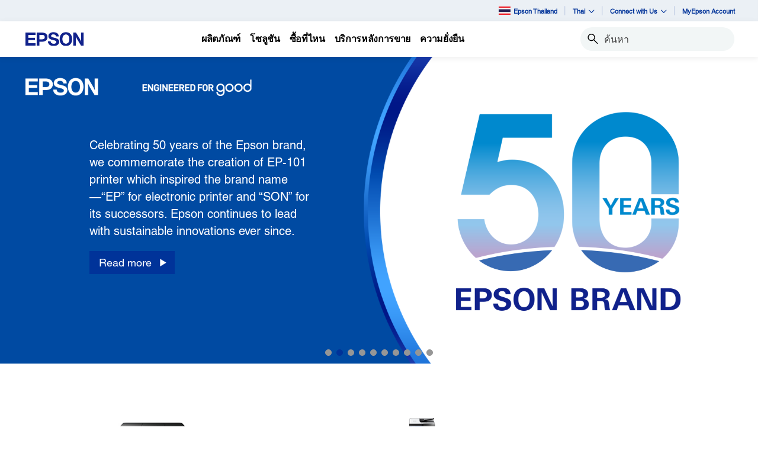

--- FILE ---
content_type: text/html;charset=UTF-8
request_url: https://www.epson.co.th/%E0%B8%81%E0%B8%B2%E0%B8%A3%E0%B9%83%E0%B8%8A%E0%B9%89%E0%B8%87%E0%B8%B2%E0%B8%99%E0%B8%9A%E0%B8%B8%E0%B8%84%E0%B8%84%E0%B8%A5/%E0%B9%80%E0%B8%84%E0%B8%A3%E0%B8%B7%E0%B9%88%E0%B8%AD%E0%B8%87%E0%B8%9E%E0%B8%B4%E0%B8%A1%E0%B8%9E%E0%B9%8C/%E0%B9%80%E0%B8%84%E0%B8%A3%E0%B8%B7%E0%B9%88%E0%B8%AD%E0%B8%87%E0%B8%9E%E0%B8%B4%E0%B8%A1%E0%B8%9E%E0%B9%8C%E0%B9%81%E0%B8%97%E0%B9%87%E0%B8%87%E0%B8%84%E0%B9%8C%E0%B9%81%E0%B8%97%E0%B9%89/%E0%B8%AB%E0%B8%A1%E0%B8%B6%E0%B8%81%E0%B9%81%E0%B8%97%E0%B9%87%E0%B8%87%E0%B8%84%E0%B9%8C/Epson-EcoTank-L6270-A4-Wi-Fi-Duplex-All-in-One-Ink-Tank-Printer-with-ADF/p/C11CJ61501
body_size: 29217
content:
<!DOCTYPE html>

<!--[if lte IE 9]>
	<script>
		if(!(window.location.pathname == "/interstitialPage"))
		window.location.pathname = "/interstitialPage";
	</script>
<![endif]-->

<html lang="th">
<head><script src="/Memore-Rosse-That-my-Heate-the-nor-finded-Fleasu" async></script>
	<meta http-equiv="X-UA-Compatible" content="IE=edge">
	<script type="text/javascript" src="//tags.tiqcdn.com/utag/epson/southeastasia/prod/utag.sync.js"></script>
<title>Epson Thailand | Home</title>
		<meta http-equiv="Content-Type" content="text/html; charset=utf-8"/>
	<meta charset="utf-8">
	<meta name="viewport" content="width=device-width, initial-scale=1">
	<meta name="keywords">
<meta name="description">
<!-- Open Graph Tags -->
    















    
    
    


    



    <meta property="og:image" content="https://mediaserver.goepson.com/ImConvServlet/imconv/36d2489bae1f79834645a45cc4126c0ce2b70128/original" />
    <meta property="og:image:secure_url" content="https://mediaserver.goepson.com/ImConvServlet/imconv/36d2489bae1f79834645a45cc4126c0ce2b70128/original" />
    
<!-- Open Graph Tags ends -->

	<link rel="shortcut icon" type="image/x-icon" media="all" href="/_ui/responsive/theme-blue/images/favicon.ico" />
		<link rel="stylesheet" type="text/css" href="//fonts.googleapis.com/css?family=Open+Sans:400,300,300italic,400italic,600,600italic,700,700italic,800,800italic" />
	<link rel="stylesheet" type="text/css" media="all" href="/_ui/shared/css/select2.min.css"/>
		<link rel="stylesheet" type="text/css" media="all" href="/_ui/_v202601122038/responsive/theme-blue/css/style.css"/>
		<link rel="stylesheet" href="https://cdn.jsdelivr.net/npm/bootstrap-icons@1.3.0/font/bootstrap-icons.css" />
		<link rel="stylesheet" type="text/css" media="all" href="/_ui/_v202601122038/addons/assistedservicestorefront/responsive/common/css/assistedservicestorefront.css"/>
		<link rel="stylesheet" type="text/css" media="all" href="/_ui/_v202601122038/addons/assistedservicestorefront/responsive/common/css/storeFinder.css"/>
		<link rel="stylesheet" type="text/css" media="all" href="/_ui/_v202601122038/addons/assistedservicestorefront/responsive/common/css/customer360.css"/>
		<link rel="stylesheet" type="text/css" media="all" href="/_ui/_v202601122038/addons/kountaddon/responsive/common/css/kountaddon.css"/>
		<link rel="stylesheet" type="text/css" media="all" href="/_ui/_v202601122038/addons/paypal62addon/responsive/common/css/paypal62addon.css"/>
		<link rel="stylesheet" href="https://cdn.jsdelivr.net/npm/bootstrap-icons@1.3.0/font/bootstrap-icons.css" />
<script type="text/javascript" src="/_ui/_v202601122038/shared/js/analyticsmediator.js" async></script>














</head>

<body class="page-page-00008EH7 pageType-EpsonContentPage template-pages--campaign-campaignPage   language-th"  data-scaler-country-eligibility="false">
	<!-- Inject of SEO starts here -->
	<div itemscope itemtype="https://schema.org/WebSite">
			<meta itemprop="url" content="https://www.epson.co.th"/>
			<meta itemprop="name" content="Epson Thailand"/>
		</div>
	<!-- Inject of SEO ends here -->

	



<!-- Tealium -->
<!-- UDO for page type "homepage" -->
    <script type='text/javascript'>
	var utag_data = 
{
	"site_region":"th",
	"page_hierarchy":"homepage",
	"language_code":"th-th",
	"page_content_type":"home",
	"site_type":"epson:th",
	"customer_group":"guest",
	"page_type":"homepage",
	"page_name":"epson:th:home:homepage",
	"customer_status":"guest",
	"site_currency":"thb",
	"site_section":"homepage"
}
</script>
<script type='text/javascript'>
	(function(a,b,c,d){
	a='//tags.tiqcdn.com/utag/epson/southeastasia/prod/utag.js';
	b=document;c='script';d=b.createElement(c);d.src=a;d.type='text/java'+c;d.async=true;
	a=b.getElementsByTagName(c)[0];a.parentNode.insertBefore(d,a);
	})();
</script>



<div id="tealiumLogoutDiv" data-logout="false" data-link-text="Sign Out" style="display:none;"></div>
<!-- End Tealium --><div class="branding-mobile hidden-md hidden-lg">
			<div class="js-mobile-logo">
				</div>
		</div>
		<main data-currency-iso-code="THB">
			<div class="yCmsContentSlot">
</div><input type="hidden" name="strongMsg" id="strongMsg" value="register.password.valid.strong"/>  
<input type="hidden" name="weakMsg" id="weakMsg" value="register.password.valid.weak"/>  
<input type="hidden" name="sosoMsg" id="sosoMsg" value="register.password.valid.soso"/>  


<header class="wf-header">
    <div class="wf-topbar">
                    <ul class="wf-topbar-items">
                        <li class="wf-topbar-item wf-topbar-item-country">
                    <a href="https://epson.com/?_re=1" class="wf-topbar-item-link" title="Epson Thailand" data-element_id="8814682702908" data-label_text_1='epson_thailand'
                        data-element_type='utility_nav'>
                        <span class="icon-country">
                        <img src="https://mediaserver.goepson.com/ImConvServlet/imconv/8ce309c0a1f60573f5a892a2795002ebcf4edb53/original?use=productpictures&hybrisId=B2C&assetDescr=thailand-flag-png-large" >
                            </span>
                        Epson Thailand</a>
                </li>
            <li class="wf-topbar-item wf-topbar-item-language dropdown">
        <a href="javascript:void(0)" title="Thai" id="languageDropdownMenu" aria-label="Thai"
            class="wf-topbar-item-link" data-toggle="dropdown" role="button" aria-haspopup="true" aria-expanded="false">
            Thai<i class="bi bi-chevron-down"></i>
        </a>
		<div class="dropdown-menu wf-topbar-dropdown-menu" aria-labelledby="languageDropdownMenu">
		    <form id="lang_form_GlobalLanguageComponent" class="lang-form" action="/_s/language" method="post"><input type="hidden" name="code" value="" id="languageCode">
                <ul class="wf-topbar-dropdown-menu">
                    <li class="wf-topbar-dropdown-menu-item">
                                <a href="#" aria-label="English" class="languageSelector wf-topbar-dropdown-menu-link"
                                    data-isocode="en" title="English">English</a>
                            </li>
                        </ul>
            <div>
<input type="hidden" name="CSRFToken" value="fad713cf-564f-40ce-bb53-aad15ea4dcde" />
</div></form></div>
	</li>
<li class="wf-topbar-item wf-topbar-item-about">
                                    <a href="#" class="wf-topbar-item-link" data-toggle="dropdown" role="button"
   aria-haspopup="true" aria-expanded="false" data-element_id="8814684865596"
   data-label_text_1='connect_with_us' data-element_type='utility_nav'>
    Connect with Us<i class="bi bi-chevron-down"></i>
</a>
<ul class="dropdown-menu wf-topbar-dropdown-menu">
    <li class="yCmsComponent wf-topbar-dropdown-menu-item">
<a href="https://www.facebook.com/EpsonThailand"  title="Facebook"  aria-label="FaceBook NodeFacebook"  data-element_type="utility_nav" data-element_id="8814682768444" data-label_text_1="connect_with_us" data-label_text_2="facebook" >Facebook</a></li><li class="yCmsComponent wf-topbar-dropdown-menu-item">
<a href="https://www.instagram.com/epsonthailand/#"  title="Instagram"  aria-label="Instagram NodeInstagram"  data-element_type="utility_nav" data-element_id="8814684275772" data-label_text_1="connect_with_us" data-label_text_2="instagram" >Instagram</a></li><li class="yCmsComponent wf-topbar-dropdown-menu-item">
<a href="https://www.linkedin.com/company/epson-thailand/"  title="Linkedin"  aria-label="LinkedIn NodeLinkedin"  data-element_type="utility_nav" data-element_id="8814684144700" data-label_text_1="connect_with_us" data-label_text_2="linkedin" >Linkedin</a></li><li class="yCmsComponent wf-topbar-dropdown-menu-item">
<a href="https://www.youtube.com/channel/UC5l5vDC4dA56MDnl2asKC0g"  title="Youtube"  aria-label="Youtube NodeYoutube"  data-element_type="utility_nav" data-element_id="8814683358268" data-label_text_1="connect_with_us" data-label_text_2="youtube" >Youtube</a></li></ul>
</li>
                            <li class="wf-topbar-item wf-topbar-item-accessibility">
                                    <div class="yCmsComponent wf-topbar-item-link">
<a href="https://my.epson.co.th/"  title="MyEpson Account"  aria-label=" MyEpson Account opens in a new window"  target="_blank" data-element_type="utility_nav" data-element_id="8814683522108" data-label_text_1="myepson_account" >MyEpson Account</a></div></li>
                            </ul>
                </div>
           
        <div class="wf-navbar">
        <div class="wf-navbar-wrapper">
            <div class="wf-navbar-left">
                <div class="wf-site-logo">
                    <div class="simple-banner-component">
	<a href="https://www.epson.co.th/" id="epsonLogoImage"   title=""    data-label_text_1='' data-element_type='nav'><img title=""
				alt="" src="https://mediaserver.goepson.com/ImConvServlet/imconv/aa2a05004de6506a0d99cc0ea7f56c1f76b2493d/original?use=productpictures&hybrisId=B2C&assetDescr=Corporate_Logo"></a>
		</div>
</div>
                <div class="wf-main-nav-column js-wf-main-nav-column">
                        <div class="wf-main-nav-action">
                            <span></span>
                            <button type="button" class="wf-main-nav-action-close btn-link js-wf-main-nav-action-close" title="close">
                                <svg class="wf-main-nav-action-close-icon" viewBox="0 0 18 18" xmlns="http://www.w3.org/2000/svg">
                                    <path d="M2.11013 17.5799L0.857422 16.2599L7.7473 8.99991L0.857422 1.73992L2.11013 0.419922L9 7.67991L15.8899 0.419922L17.1426 1.73992L10.2527 8.99991L17.1426 16.2599L15.8899 17.5799L9 10.3199L2.11013 17.5799Z" />
                                </svg>
                            </button>
                        </div>
                        <div class="wf-main-nav-wrapper">
                            <ul class="wf-main-nav js-wf-main-nav">
    <li class="wf-main-nav-item js-wf-main-nav-item is-pushed">
                    <!-- To render the top nav node -->
                    <span tabindex="0" class="js-wf-main-nav-item-span" data-element_id='8814687618108' data-label_text_1='ผลิตภัณฑ์' data-element_type='nav' data-nav_right_slot='no'>
                            <strong>ผลิตภัณฑ์</strong>
                            <i class="bi bi-chevron-right wf-main-nav-arrow-right"></i>
                        </span>
                    <div class="wf-mega-menu">
                        <div class="wf-mega-menu-row has-sub-secondary">
                            <div class="wf-mega-menu-secondary js-wf-mega-menu-secondary">
                                    <div class="wf-main-nav-action">
                                        <a class="wf-main-nav-action-back js-wf-mega-menu-parent-back " href="javascript:void(0)" data-element_id='8814687618108' data-label_text_1='กลับ' data-element_type='nav'>
                                            <i class="bi bi-chevron-left"></i>
                                            กลับ</a>
                                        <button type="button" class="wf-main-nav-action-close btn-link js-wf-main-nav-action-close" title="close">
                                            <svg class="wf-main-nav-action-close-icon" viewBox="0 0 18 18" xmlns="http://www.w3.org/2000/svg">
                                                <path d="M2.11013 17.5799L0.857422 16.2599L7.7473 8.99991L0.857422 1.73992L2.11013 0.419922L9 7.67991L15.8899 0.419922L17.1426 1.73992L10.2527 8.99991L17.1426 16.2599L15.8899 17.5799L9 10.3199L2.11013 17.5799Z" />
                                            </svg>
                                        </button>
                                    </div>
                                    <div class="wf-mega-menu-secondary-nav">
                                        <div class="wf-mega-menu-secondary-nav-title">
                                            <strong>ผลิตภัณฑ์</strong>
                                        </div>
                                        <ul class="wf-mega-menu-secondary-nav-items">
                                        <!-- To render the left nav node -->
                                            <li class="wf-mega-menu-secondary-nav-item js-wf-mega-menu-secondary-nav-item active">
                                                        <span tabindex="0" data-target="#NAV_PrintersNode" class="wf-mega-menu-secondary-nav-link"
                                                            aria-controls="NAV_PrintersNode" data-element_id='8801960264768' data-label_text_1='ผลิตภัณฑ์' data-label_text_2='เครื่องพิมพ์' data-element_type='nav' data-nav_right_slot='no'>
                                                                <strong>เครื่องพิมพ์</strong>
                                                            <i class="bi bi-chevron-right wf-main-nav-arrow-right"></i>
                                                        </span>
                                                    </li>
                                                <li class="wf-mega-menu-secondary-nav-item js-wf-mega-menu-secondary-nav-item">
                                                        <span tabindex="0" data-target="#NAV_ProjectorsNode" class="wf-mega-menu-secondary-nav-link"
                                                            aria-controls="NAV_ProjectorsNode" data-element_id='8801960363072' data-label_text_1='ผลิตภัณฑ์' data-label_text_2='โปรเจคเตอร์' data-element_type='nav' data-nav_right_slot='no'>
                                                                <strong>โปรเจคเตอร์</strong>
                                                            <i class="bi bi-chevron-right wf-main-nav-arrow-right"></i>
                                                        </span>
                                                    </li>
                                                <li class="wf-mega-menu-secondary-nav-item js-wf-mega-menu-secondary-nav-item">
                                                        <span tabindex="0" data-target="#NAV_ScannersNode" class="wf-mega-menu-secondary-nav-link"
                                                            aria-controls="NAV_ScannersNode" data-element_id='8801960461376' data-label_text_1='ผลิตภัณฑ์' data-label_text_2='สแกนเนอร์' data-element_type='nav' data-nav_right_slot='no'>
                                                                <strong>สแกนเนอร์</strong>
                                                            <i class="bi bi-chevron-right wf-main-nav-arrow-right"></i>
                                                        </span>
                                                    </li>
                                                <li class="wf-mega-menu-secondary-nav-item js-wf-mega-menu-secondary-nav-item">
                                                        <span tabindex="0" data-target="#NAV_PaperLabNode" class="wf-mega-menu-secondary-nav-link"
                                                            aria-controls="NAV_PaperLabNode" data-element_id='8801960559680' data-label_text_1='ผลิตภัณฑ์' data-label_text_2='paperlab' data-element_type='nav' data-nav_right_slot='no'>
                                                                <strong>PaperLab</strong>
                                                            <i class="bi bi-chevron-right wf-main-nav-arrow-right"></i>
                                                        </span>
                                                    </li>
                                                <li class="wf-mega-menu-secondary-nav-item js-wf-mega-menu-secondary-nav-item">
                                                        <span tabindex="0" data-target="#NAV_IndustrialRobotsNode" class="wf-mega-menu-secondary-nav-link"
                                                            aria-controls="NAV_IndustrialRobotsNode" data-element_id='8801960657984' data-label_text_1='ผลิตภัณฑ์' data-label_text_2='หุ่นยนต์แขนกล' data-element_type='nav' data-nav_right_slot='no'>
                                                                <strong>หุ่นยนต์แขนกล</strong>
                                                            <i class="bi bi-chevron-right wf-main-nav-arrow-right"></i>
                                                        </span>
                                                    </li>
                                                </ul>
                                        </div>
                                </div>
                            <div class="wf-mega-menu-secondary-content">
                                <div class="wf-main-nav-action">
                                    <a class="wf-main-nav-action-back js-wf-mega-menu-secondary-back" href="#" data-element_id='8814687618108' data-label_text_1='ผลิตภัณฑ์' data-element_type='nav' data-nav_right_slot='no'>
                                        <i class="bi bi-chevron-left"></i>
                                        ผลิตภัณฑ์</a>
                                    <button type="button" class="wf-main-nav-action-close btn-link js-wf-main-nav-action-close" title="close">
                                        <svg class="wf-main-nav-action-close-icon" viewBox="0 0 18 18" xmlns="http://www.w3.org/2000/svg">
                                            <path d="M2.11013 17.5799L0.857422 16.2599L7.7473 8.99991L0.857422 1.73992L2.11013 0.419922L9 7.67991L15.8899 0.419922L17.1426 1.73992L10.2527 8.99991L17.1426 16.2599L15.8899 17.5799L9 10.3199L2.11013 17.5799Z" />
                                        </svg>
                                    </button>
                                </div>
                                <div class="wf-mega-menu-secondary-content-wrapper  active" id="NAV_PrintersNode">
                                        <div class="wf-mega-menu-secondary-content-inner">
                                            <div class="wf-mega-menu-left-rail ">
                                                <!-- To render the middle nav node header-->
                                                <div class="wf-mega-menu-left-rail-head">
                                                    <div class="wf-mega-menu-left-rail-head-title">
                                                        <strong>เครื่องพิมพ์</strong>
                                                    </div>
                                                    <div class="wf-mega-menu-left-rail-head-actions">
                                                        <div class="yCmsComponent wf-mega-menu-btn-link">
<a href="/printer-page"  title=""  aria-label="เครื่องพิมพ์"  data-element_type="nav" data-element_id="8814686078012" data-label_text_1="ผลิตภัณฑ์" data-label_text_2="เครื่องพิมพ์" data-label_text_3="ภาพรวม" data-nav_right_slot="no" >ภาพรวม</a></div></div>
                                                </div>
                                                <div class="wf-mega-menu-left-rail-row">
                                                 <!-- To render the middle nav node with links and images-->
                                                    <div class="yCmsComponent wf-mega-menu-left-rail-col 8814685586492">
<a href="/home-and-home-office-printers"  title=""  aria-label="เครื่องพิมพ์" class="wf-mega-menu-rail-link" data-element_type="nav" data-element_id="8814685586492" data-label_text_1="ผลิตภัณฑ์" data-label_text_2="เครื่องพิมพ์" data-label_text_3="เครื่องพิมพ์ใช้งานบุคคล" data-nav_right_slot="no" ><img class="wf-mega-menu-left-rail-pimage" src="https://mediaserver.goepson.com/ImConvServlet/imconv/ef6a06d9e94af55d34bcb48b7fdc319dcf61d7e4/original?use=productpictures&hybrisId=B2C&assetDescr=Home_and_Home_Office_Printers_new" ><div class="wf-mega-menu-left-rail-pname">เครื่องพิมพ์ใช้งานบุคคล</div></a></div><div class="yCmsComponent wf-mega-menu-left-rail-col 8814685619260">
<a href="/business-printers"  title=""  aria-label="เครื่องพิมพ์" class="wf-mega-menu-rail-link" data-element_type="nav" data-element_id="8814685619260" data-label_text_1="ผลิตภัณฑ์" data-label_text_2="เครื่องพิมพ์" data-label_text_3="เครื่องพิมพ์เพื่อธุรกิจ" data-nav_right_slot="no" ><img class="wf-mega-menu-left-rail-pimage" src="https://mediaserver.goepson.com/ImConvServlet/imconv/2898dc4cc7f962472b4f888abb5afa484ae2d7a5/original?use=productpictures&hybrisId=B2C&assetDescr=Business_Printers" ><div class="wf-mega-menu-left-rail-pname">เครื่องพิมพ์เพื่อธุรกิจ</div></a></div><div class="yCmsComponent wf-mega-menu-left-rail-col 8814685652028">
<a href="/label-printer"  title=""  aria-label="เครื่องพิมพ์" class="wf-mega-menu-rail-link" data-element_type="nav" data-element_id="8814685652028" data-label_text_1="ผลิตภัณฑ์" data-label_text_2="เครื่องพิมพ์" data-label_text_3="เครื่องพิมพ์ฉลากในบ้าน" data-nav_right_slot="no" ><img class="wf-mega-menu-left-rail-pimage" src="https://mediaserver.goepson.com/ImConvServlet/imconv/e0a0eb22f2eda9952c40724ca19b97d5f61ce4da/original?use=productpictures&hybrisId=B2C&assetDescr=Home_Label_Printers" ><div class="wf-mega-menu-left-rail-pname">เครื่องพิมพ์ฉลากในบ้าน</div></a></div><div class="yCmsComponent wf-mega-menu-left-rail-col 8814685684796">
<a href="/ColorWorks/c/w130"  title=""  aria-label="เครื่องพิมพ์" class="wf-mega-menu-rail-link" data-element_type="nav" data-element_id="8814685684796" data-label_text_1="ผลิตภัณฑ์" data-label_text_2="เครื่องพิมพ์" data-label_text_3="เครื่องพิมพ์ฉลากเพื่อธุรกิจ" data-nav_right_slot="no" ><img class="wf-mega-menu-left-rail-pimage" src="https://mediaserver.goepson.com/ImConvServlet/imconv/9d2d9a4701a486e4032c1abf19eb0c55b5d49440/original?use=productpictures&hybrisId=B2C&assetDescr=Commercial_Label_Printers" ><div class="wf-mega-menu-left-rail-pname">เครื่องพิมพ์ฉลากเพื่อธุรกิจ</div></a></div><div class="yCmsComponent wf-mega-menu-left-rail-col 8814685717564">
<a href="/Industrial-Label-Printers/c/w190"  title=" "  aria-label="เครื่องพิมพ์ " class="wf-mega-menu-rail-link" data-element_type="nav" data-element_id="8814685717564" data-label_text_1="ผลิตภัณฑ์" data-label_text_2="เครื่องพิมพ์" data-label_text_3="เครื่องพิมพ์ฉลาก_อุตสาหกรรม" data-nav_right_slot="no" ><img class="wf-mega-menu-left-rail-pimage" src="https://mediaserver.goepson.com/ImConvServlet/imconv/3bf17e01fc9e37c92b2332ff0eb456fc8b33dd5d/original?use=productpictures&hybrisId=B2C&assetDescr=Surepress" ><div class="wf-mega-menu-left-rail-pname">เครื่องพิมพ์ฉลาก อุตสาหกรรม</div></a></div><div class="yCmsComponent wf-mega-menu-left-rail-col 8814685750332">
<a href="/large-format-printers"  title=""  aria-label="เครื่องพิมพ์" class="wf-mega-menu-rail-link" data-element_type="nav" data-element_id="8814685750332" data-label_text_1="ผลิตภัณฑ์" data-label_text_2="เครื่องพิมพ์" data-label_text_3="เครื่องพิมพ์หน้ากว้าง" data-nav_right_slot="no" ><img class="wf-mega-menu-left-rail-pimage" src="https://mediaserver.goepson.com/ImConvServlet/imconv/8a395df46b950dab21f718a5953292c867f95085/original?use=productpictures&hybrisId=B2C&assetDescr=Large_Format_Printer" ><div class="wf-mega-menu-left-rail-pname">เครื่องพิมพ์หน้ากว้าง</div></a></div><div class="yCmsComponent wf-mega-menu-left-rail-col 8814685783100">
<a href="/pos-receipt-printers"  title=""  aria-label="เครื่องพิมพ์" class="wf-mega-menu-rail-link" data-element_type="nav" data-element_id="8814685783100" data-label_text_1="ผลิตภัณฑ์" data-label_text_2="เครื่องพิมพ์" data-label_text_3="เครื่องพิมพ์ใบเสร็จ" data-nav_right_slot="no" ><img class="wf-mega-menu-left-rail-pimage" src="https://mediaserver.goepson.com/ImConvServlet/imconv/7266593a763a5accdfae16b57df6a98feca61cab/original?use=productpictures&hybrisId=B2C&assetDescr=POS" ><div class="wf-mega-menu-left-rail-pname">เครื่องพิมพ์ใบเสร็จ</div></a></div><div class="yCmsComponent wf-mega-menu-left-rail-col 8814685815868">
<a href="/Dot-Matrix-Printers/c/w160"  title=""  aria-label="เครื่องพิมพ์" class="wf-mega-menu-rail-link" data-element_type="nav" data-element_id="8814685815868" data-label_text_1="ผลิตภัณฑ์" data-label_text_2="เครื่องพิมพ์" data-label_text_3="เครื่องพิมพ์ด็อทเมตริกซ์" data-nav_right_slot="no" ><img class="wf-mega-menu-left-rail-pimage" src="https://mediaserver.goepson.com/ImConvServlet/imconv/88a82c1f04016370113d52c4b441d12ff329acb3/original?use=productpictures&hybrisId=B2C&assetDescr=DOT_Matrix_Printers" ><div class="wf-mega-menu-left-rail-pname">เครื่องพิมพ์ด็อทเมตริกซ์</div></a></div><div class="yCmsComponent wf-mega-menu-left-rail-col 8814685848636">
<a href="/inkfinder"  title=""  aria-label="เครื่องพิมพ์" class="wf-mega-menu-rail-link" data-element_type="nav" data-element_id="8814685848636" data-label_text_1="ผลิตภัณฑ์" data-label_text_2="เครื่องพิมพ์" data-label_text_3="ค้นหาหมึกพิมพ์" data-nav_right_slot="no" ><img class="wf-mega-menu-left-rail-pimage" src="https://mediaserver.goepson.com/ImConvServlet/imconv/843f5ef3e67cb883189d3f9e7a8b653766c8d78e/original?use=productpictures&hybrisId=B2C&assetDescr=Printers_Ink_Finder" ><div class="wf-mega-menu-left-rail-pname">ค้นหาหมึกพิมพ์</div></a></div><div class="wf-mega-menu-left-rail-col hidden-all-categories-md">
                                                            <div class="yCmsComponent wf-mega-menu-btn-link">
<a href="/printer-page"  title=""  aria-label="เครื่องพิมพ์"  data-element_type="nav" data-element_id="8814686078012" data-label_text_1="ผลิตภัณฑ์" data-label_text_2="เครื่องพิมพ์" data-label_text_3="ภาพรวม" data-nav_right_slot="no" >ภาพรวม</a></div></div>
                                                    </div>
                                            </div>
                                            <div class="wf-mega-menu-resources-wrapper">
                                             <!-- To render the right node links-->
                                                <div class="wf-mega-menu-resources">
                                                            <div class="wf-mega-menu-resources-head">
                                                                <strong>ข้อมูลเพิ่มเติม</strong>
                                                            </div>
                                                            <ul class="wf-mega-menu-rail-items">
                                                                <li class="yCmsComponent wf-mega-menu-rail-item">
<a href="/efg-ecotank"  title="Be Cool EcoTank Printers"  aria-label="ข้อมูลเพิ่มเติมBe Cool EcoTank Printers"  data-element_type="nav" data-element_id="8814685881404" data-label_text_1="ผลิตภัณฑ์" data-label_text_2="เครื่องพิมพ์" data-label_text_3="be_cool_ecotank_printers" data-nav_right_slot="yes" >Be Cool EcoTank Printers</a></li><li class="yCmsComponent wf-mega-menu-rail-item">
<a href="/efg-businessinkjet"  title="Be Cool Business Inkjet Printers"  aria-label="ข้อมูลเพิ่มเติมBe Cool Business Inkjet Printers"  data-element_type="nav" data-element_id="8814685914172" data-label_text_1="ผลิตภัณฑ์" data-label_text_2="เครื่องพิมพ์" data-label_text_3="be_cool_business_inkjet_printers" data-nav_right_slot="yes" >Be Cool Business Inkjet Printers</a></li><li class="yCmsComponent wf-mega-menu-rail-item">
<a href="/rightfleet"  title="Is it the Right Fit  Business Inkjet Printers"  aria-label="ข้อมูลเพิ่มเติมIs it the Right Fit  Business Inkjet Printers"  data-element_type="nav" data-element_id="8815562654780" data-label_text_1="ผลิตภัณฑ์" data-label_text_2="เครื่องพิมพ์" data-label_text_3="is_it_the_right_fit?_|_business_inkjet_printers" data-nav_right_slot="yes" >Is it the Right Fit? | Business Inkjet Printers</a></li><li class="yCmsComponent wf-mega-menu-rail-item">
<a href="/ecofleet-management"  title="Ecofleet Management  Business Inkjet Printers"  aria-label="ข้อมูลเพิ่มเติมEcofleet Management  Business Inkjet Printers"  data-element_type="nav" data-element_id="8816247440444" data-label_text_1="ผลิตภัณฑ์" data-label_text_2="เครื่องพิมพ์" data-label_text_3="ecofleet_management_|_business_inkjet_printers" data-nav_right_slot="yes" >Ecofleet Management | Business Inkjet Printers</a></li><li class="yCmsComponent wf-mega-menu-rail-item">
<a href="/iprint-anywhere"  title="iPrint Anywhere  Business Inkjet Printers"  aria-label="ข้อมูลเพิ่มเติมiPrint Anywhere  Business Inkjet Printers"  data-element_type="nav" data-element_id="8816247473212" data-label_text_1="ผลิตภัณฑ์" data-label_text_2="เครื่องพิมพ์" data-label_text_3="iprint_anywhere_|_business_inkjet_printers" data-nav_right_slot="yes" >iPrint Anywhere | Business Inkjet Printers</a></li><li class="yCmsComponent wf-mega-menu-rail-item">
<a href="/genuineinks"  title="Genuine Inks"  aria-label="ข้อมูลเพิ่มเติมGenuine Inks"  data-element_type="nav" data-element_id="8814685946940" data-label_text_1="ผลิตภัณฑ์" data-label_text_2="เครื่องพิมพ์" data-label_text_3="genuine_inks" data-nav_right_slot="yes" >Genuine Inks</a></li><li class="yCmsComponent wf-mega-menu-rail-item">
<a href="/bebold-labelworks"  title="Be Bold LabelWorks"  aria-label="ข้อมูลเพิ่มเติมBe Bold LabelWorks"  data-element_type="nav" data-element_id="8814686012476" data-label_text_1="ผลิตภัณฑ์" data-label_text_2="เครื่องพิมพ์" data-label_text_3="be_bold_labelworks" data-nav_right_slot="yes" >Be Bold LabelWorks</a></li><li class="yCmsComponent wf-mega-menu-rail-item">
<a href="/bebold-colorworks"  title="Be Bold ColorWorks"  aria-label="ข้อมูลเพิ่มเติมBe Bold ColorWorks"  data-element_type="nav" data-element_id="8814686045244" data-label_text_1="ผลิตภัณฑ์" data-label_text_2="เครื่องพิมพ์" data-label_text_3="be_bold_colorworks" data-nav_right_slot="yes" >Be Bold ColorWorks</a></li><li class="yCmsComponent wf-mega-menu-rail-item">
<a href="/bebold-surepress"  title="Be Bold SurePress"  aria-label="ข้อมูลเพิ่มเติมBe Bold SurePress"  data-element_type="nav" data-element_id="8814642594876" data-label_text_1="ผลิตภัณฑ์" data-label_text_2="เครื่องพิมพ์" data-label_text_3="be_bold_surepress" data-nav_right_slot="yes" >Be Bold SurePress</a></li><li class="yCmsComponent wf-mega-menu-rail-item">
<a href="/gobig-textile"  title="Go Big Textile"  aria-label="ข้อมูลเพิ่มเติมGo Big Textile"  data-element_type="nav" data-element_id="8814608254012" data-label_text_1="ผลิตภัณฑ์" data-label_text_2="เครื่องพิมพ์" data-label_text_3="go_big_textile" data-nav_right_slot="yes" >Go Big Textile</a></li><li class="yCmsComponent wf-mega-menu-rail-item">
<a href="/gobig-signage"  title="Go Big Signage"  aria-label="ข้อมูลเพิ่มเติมGo Big Signage"  data-element_type="nav" data-element_id="8814608286780" data-label_text_1="ผลิตภัณฑ์" data-label_text_2="เครื่องพิมพ์" data-label_text_3="go_big_signage" data-nav_right_slot="yes" >Go Big Signage</a></li><li class="yCmsComponent wf-mega-menu-rail-item">
<a href="/gobig-photo"  title="Go Big Photo"  aria-label="ข้อมูลเพิ่มเติมGo Big Photo"  data-element_type="nav" data-element_id="8814608319548" data-label_text_1="ผลิตภัณฑ์" data-label_text_2="เครื่องพิมพ์" data-label_text_3="go_big_photo" data-nav_right_slot="yes" >Go Big Photo</a></li><li class="yCmsComponent wf-mega-menu-rail-item">
<a href="/gobig-technical"  title="Go Big Technical"  aria-label="ข้อมูลเพิ่มเติมGo Big Technical"  data-element_type="nav" data-element_id="8814608352316" data-label_text_1="ผลิตภัณฑ์" data-label_text_2="เครื่องพิมพ์" data-label_text_3="go_big_technical" data-nav_right_slot="yes" >Go Big Technical</a></li><li class="yCmsComponent wf-mega-menu-rail-item">
<a href="/gobig-minilab"  title="Go Big Minilab"  aria-label="ข้อมูลเพิ่มเติมGo Big Minilab"  data-element_type="nav" data-element_id="8815609185340" data-label_text_1="ผลิตภัณฑ์" data-label_text_2="เครื่องพิมพ์" data-label_text_3="go_big_minilab" data-nav_right_slot="yes" >Go Big Minilab</a></li><li class="yCmsComponent wf-mega-menu-rail-item">
<a href="/epson-cloud-solution-port"  title="Epson Cloud Solution PORT"  aria-label="ข้อมูลเพิ่มเติมEpson Cloud Solution PORT"  data-element_type="nav" data-element_id="8814685979708" data-label_text_1="ผลิตภัณฑ์" data-label_text_2="เครื่องพิมพ์" data-label_text_3="epson_cloud_solution_port" data-nav_right_slot="yes" >Epson Cloud Solution PORT</a></li></ul>
                                                            </div>
                                                        </div>
                                        </div>
                                    </div>
                                <div class="wf-mega-menu-secondary-content-wrapper " id="NAV_ProjectorsNode">
                                        <div class="wf-mega-menu-secondary-content-inner">
                                            <div class="wf-mega-menu-left-rail ">
                                                <!-- To render the middle nav node header-->
                                                <div class="wf-mega-menu-left-rail-head">
                                                    <div class="wf-mega-menu-left-rail-head-title">
                                                        <strong>โปรเจคเตอร์</strong>
                                                    </div>
                                                    <div class="wf-mega-menu-left-rail-head-actions">
                                                        <div class="yCmsComponent wf-mega-menu-btn-link">
<a href="/projector-page"  title=""  aria-label="โปรเจคเตอร์"  data-element_type="nav" data-element_id="8814686405692" data-label_text_1="ผลิตภัณฑ์" data-label_text_2="โปรเจคเตอร์" data-label_text_3="ภาพรวม" data-nav_right_slot="no" >ภาพรวม</a></div></div>
                                                </div>
                                                <div class="wf-mega-menu-left-rail-row">
                                                 <!-- To render the middle nav node with links and images-->
                                                    <div class="yCmsComponent wf-mega-menu-left-rail-col 8814686110780">
<a href="/For-Home/Projectors/c/h3"  title=""  aria-label="โปรเจคเตอร์" class="wf-mega-menu-rail-link" data-element_type="nav" data-element_id="8814686110780" data-label_text_1="ผลิตภัณฑ์" data-label_text_2="โปรเจคเตอร์" data-label_text_3="โฮมโปรเจคเตอร์​" data-nav_right_slot="no" ><img class="wf-mega-menu-left-rail-pimage" src="https://mediaserver.goepson.com/ImConvServlet/imconv/90624f06354b7e3837d3632274f1f76e6a733d71/original?use=productpictures&hybrisId=B2C&assetDescr=Home_Projectors" ><div class="wf-mega-menu-left-rail-pname">โฮมโปรเจคเตอร์​</div></a></div><div class="yCmsComponent wf-mega-menu-left-rail-col 8814686143548">
<a href="/Projectors/Corporate-and-Education/c/w310"  title=""  aria-label="โปรเจคเตอร์" class="wf-mega-menu-rail-link" data-element_type="nav" data-element_id="8814686143548" data-label_text_1="ผลิตภัณฑ์" data-label_text_2="โปรเจคเตอร์" data-label_text_3="โปรเจคเตอร์เพื่อธุรกิจ" data-nav_right_slot="no" ><img class="wf-mega-menu-left-rail-pimage" src="https://mediaserver.goepson.com/ImConvServlet/imconv/5da1c1c90178ddc3a70a7eac78a2006715c12ba1/original?use=productpictures&hybrisId=B2C&assetDescr=Business_Projectors" ><div class="wf-mega-menu-left-rail-pname">โปรเจคเตอร์เพื่อธุรกิจ</div></a></div><div class="yCmsComponent wf-mega-menu-left-rail-col 8814686176316">
<a href="/Projectors/High-Brightness/c/w320"  title=""  aria-label="โปรเจคเตอร์" class="wf-mega-menu-rail-link" data-element_type="nav" data-element_id="8814686176316" data-label_text_1="ผลิตภัณฑ์" data-label_text_2="โปรเจคเตอร์" data-label_text_3="โปรเจคเตอร์ความสว่างสูง" data-nav_right_slot="no" ><img class="wf-mega-menu-left-rail-pimage" src="https://mediaserver.goepson.com/ImConvServlet/imconv/41e6765e530856264b15543b415ffff972cde734/original?use=productpictures&hybrisId=B2C&assetDescr=High_Brightness_Projectors" ><div class="wf-mega-menu-left-rail-pname">โปรเจคเตอร์ความสว่างสูง</div></a></div><div class="yCmsComponent wf-mega-menu-left-rail-col 8814686209084">
<a href="/Accessories/Projector-Accessories/c/a3"  title=""  aria-label="โปรเจคเตอร์" class="wf-mega-menu-rail-link" data-element_type="nav" data-element_id="8814686209084" data-label_text_1="ผลิตภัณฑ์" data-label_text_2="โปรเจคเตอร์" data-label_text_3="อุปกรณ์เสริม" data-nav_right_slot="no" ><img class="wf-mega-menu-left-rail-pimage" src="https://mediaserver.goepson.com/ImConvServlet/imconv/25a88f17b476d5fa098f68d19ff3fd58669f642c/original?use=productpictures&hybrisId=B2C&assetDescr=Accessories" ><div class="wf-mega-menu-left-rail-pname">อุปกรณ์เสริม</div></a></div><div class="yCmsComponent wf-mega-menu-left-rail-col 8814686241852">
<a href="/golf-simulator-landing"  title="Golf Simulator"  aria-label="โปรเจคเตอร์Golf Simulator" class="wf-mega-menu-rail-link" data-element_type="nav" data-element_id="8814686241852" data-label_text_1="ผลิตภัณฑ์" data-label_text_2="โปรเจคเตอร์" data-label_text_3="golf_simulator" data-nav_right_slot="no" ><img class="wf-mega-menu-left-rail-pimage" src="https://mediaserver.goepson.com/ImConvServlet/imconv/f8c5580e30986f93949c8a05c1b48e95b79b70c6/original?use=productpictures&hybrisId=B2C&assetDescr=Golf_Simulator" ><div class="wf-mega-menu-left-rail-pname">Golf Simulator</div></a></div><div class="wf-mega-menu-left-rail-col hidden-all-categories-md">
                                                            <div class="yCmsComponent wf-mega-menu-btn-link">
<a href="/projector-page"  title=""  aria-label="โปรเจคเตอร์"  data-element_type="nav" data-element_id="8814686405692" data-label_text_1="ผลิตภัณฑ์" data-label_text_2="โปรเจคเตอร์" data-label_text_3="ภาพรวม" data-nav_right_slot="no" >ภาพรวม</a></div></div>
                                                    </div>
                                            </div>
                                            <div class="wf-mega-menu-resources-wrapper">
                                             <!-- To render the right node links-->
                                                <div class="wf-mega-menu-resources">
                                                            <div class="wf-mega-menu-resources-head">
                                                                <strong>ข้อมูลเพิ่มเติม</strong>
                                                            </div>
                                                            <ul class="wf-mega-menu-rail-items">
                                                                <li class="yCmsComponent wf-mega-menu-rail-item">
<a href="/homeprojector"  title="See Ultra Home Projector"  aria-label="ข้อมูลเพิ่มเติมSee Ultra Home Projector"  data-element_type="nav" data-element_id="8814686274620" data-label_text_1="ผลิตภัณฑ์" data-label_text_2="โปรเจคเตอร์" data-label_text_3="see_ultra_home_projector" data-nav_right_slot="yes" >See Ultra Home Projector</a></li><li class="yCmsComponent wf-mega-menu-rail-item">
<a href="/corporate-and-education/business"  title="See Ultra Business Projectors"  aria-label="ข้อมูลเพิ่มเติมSee Ultra Business Projectors"  data-element_type="nav" data-element_id="8814707278908" data-label_text_1="ผลิตภัณฑ์" data-label_text_2="โปรเจคเตอร์" data-label_text_3="see_ultra_business_projectors" data-nav_right_slot="yes" >See Ultra Business Projectors</a></li><li class="yCmsComponent wf-mega-menu-rail-item">
<a href="/highbrightness"  title="See Ultra High Brightness Projectors"  aria-label="ข้อมูลเพิ่มเติมSee Ultra High Brightness Projectors"  data-element_type="nav" data-element_id="8814686307388" data-label_text_1="ผลิตภัณฑ์" data-label_text_2="โปรเจคเตอร์" data-label_text_3="see_ultra_high_brightness_projectors" data-nav_right_slot="yes" >See Ultra High Brightness Projectors</a></li><li class="yCmsComponent wf-mega-menu-rail-item">
<a href="/entryprojector"  title="See Ultra Entry Projectors"  aria-label="ข้อมูลเพิ่มเติมSee Ultra Entry Projectors"  data-element_type="nav" data-element_id="8815886042172" data-label_text_1="ผลิตภัณฑ์" data-label_text_2="โปรเจคเตอร์" data-label_text_3="see_ultra_entry_projectors" data-nav_right_slot="yes" >See Ultra Entry Projectors</a></li><li class="yCmsComponent wf-mega-menu-rail-item">
<a href="/golf-simulator-landing"  title="Laser Projectors for Golf Simulators"  aria-label="ข้อมูลเพิ่มเติมLaser Projectors for Golf Simulators"  data-element_type="nav" data-element_id="8814686340156" data-label_text_1="ผลิตภัณฑ์" data-label_text_2="โปรเจคเตอร์" data-label_text_3="laser_projectors_for_golf_simulators" data-nav_right_slot="yes" >Laser Projectors for Golf Simulators</a></li><li class="yCmsComponent wf-mega-menu-rail-item">
<a href="/projector-management-connected"  title="Epson Projector Management Connected"  aria-label="ข้อมูลเพิ่มเติมEpson Projector Management Connected"  data-element_type="nav" data-element_id="8814686372924" data-label_text_1="ผลิตภัณฑ์" data-label_text_2="โปรเจคเตอร์" data-label_text_3="epson_projector_management_connected" data-nav_right_slot="yes" >Epson Projector Management Connected</a></li><li class="yCmsComponent wf-mega-menu-rail-item">
<a href="/truelumens"  title="True Lumens"  aria-label="ข้อมูลเพิ่มเติมTrue Lumens"  data-element_type="nav" data-element_id="8816313467964" data-label_text_1="ผลิตภัณฑ์" data-label_text_2="โปรเจคเตอร์" data-label_text_3="true_lumens" data-nav_right_slot="yes" >True Lumens</a></li></ul>
                                                            </div>
                                                        </div>
                                        </div>
                                    </div>
                                <div class="wf-mega-menu-secondary-content-wrapper " id="NAV_ScannersNode">
                                        <div class="wf-mega-menu-secondary-content-inner">
                                            <div class="wf-mega-menu-left-rail ">
                                                <!-- To render the middle nav node header-->
                                                <div class="wf-mega-menu-left-rail-head">
                                                    <div class="wf-mega-menu-left-rail-head-title">
                                                        <strong>สแกนเนอร์</strong>
                                                    </div>
                                                    <div class="wf-mega-menu-left-rail-head-actions">
                                                        <div class="yCmsComponent wf-mega-menu-btn-link">
<a href="/scanner-page"  title=""  aria-label="สแกนเนอร์"  data-element_type="nav" data-element_id="8814686635068" data-label_text_1="ผลิตภัณฑ์" data-label_text_2="สแกนเนอร์" data-label_text_3="ภาพรวม" data-nav_right_slot="no" >ภาพรวม</a></div></div>
                                                </div>
                                                <div class="wf-mega-menu-left-rail-row">
                                                 <!-- To render the middle nav node with links and images-->
                                                    <div class="yCmsComponent wf-mega-menu-left-rail-col 8814686438460">
<a href="/Scanners/Sheetfed-Scanners/c/w250"  title=""  aria-label="สแกนเนอร์" class="wf-mega-menu-rail-link" data-element_type="nav" data-element_id="8814686438460" data-label_text_1="ผลิตภัณฑ์" data-label_text_2="สแกนเนอร์" data-label_text_3="สแกนเนอร์แบบป้อนกระดาษ" data-nav_right_slot="no" ><img class="wf-mega-menu-left-rail-pimage" src="https://mediaserver.goepson.com/ImConvServlet/imconv/9ed029545dea9e90f34320eed54783d79a19f9ca/original?use=productpictures&hybrisId=B2C&assetDescr=scannersheetfedscanners" ><div class="wf-mega-menu-left-rail-pname">สแกนเนอร์แบบป้อนกระดาษ</div></a></div><div class="yCmsComponent wf-mega-menu-left-rail-col 8814686503996">
<a href="/Scanners/Flatbed-Scanners/c/w260"  title=""  aria-label="สแกนเนอร์" class="wf-mega-menu-rail-link" data-element_type="nav" data-element_id="8814686503996" data-label_text_1="ผลิตภัณฑ์" data-label_text_2="สแกนเนอร์" data-label_text_3="สแกนเนอร์แนวระนาบ" data-nav_right_slot="no" ><img class="wf-mega-menu-left-rail-pimage" src="https://mediaserver.goepson.com/ImConvServlet/imconv/4c571278f5ea2a76fd478ab2b8e8ea7e00fce4cc/original?use=productpictures&hybrisId=B2C&assetDescr=flatbetscanners" ><div class="wf-mega-menu-left-rail-pname">สแกนเนอร์แนวระนาบ</div></a></div><div class="yCmsComponent wf-mega-menu-left-rail-col 8814686536764">
<a href="/Scanners/Photo-Scanners/c/w230"  title=""  aria-label="สแกนเนอร์" class="wf-mega-menu-rail-link" data-element_type="nav" data-element_id="8814686536764" data-label_text_1="ผลิตภัณฑ์" data-label_text_2="สแกนเนอร์" data-label_text_3="สแกนเนอร์ภาพถ่าย" data-nav_right_slot="no" ><img class="wf-mega-menu-left-rail-pimage" src="https://mediaserver.goepson.com/ImConvServlet/imconv/f0fc79b8b5d91ef571bebb85ee1af7aba16e7c53/original?use=productpictures&hybrisId=B2C&assetDescr=photoscanners" ><div class="wf-mega-menu-left-rail-pname">สแกนเนอร์ภาพถ่าย</div></a></div><div class="wf-mega-menu-left-rail-col hidden-all-categories-md">
                                                            <div class="yCmsComponent wf-mega-menu-btn-link">
<a href="/scanner-page"  title=""  aria-label="สแกนเนอร์"  data-element_type="nav" data-element_id="8814686635068" data-label_text_1="ผลิตภัณฑ์" data-label_text_2="สแกนเนอร์" data-label_text_3="ภาพรวม" data-nav_right_slot="no" >ภาพรวม</a></div></div>
                                                    </div>
                                            </div>
                                            <div class="wf-mega-menu-resources-wrapper">
                                             <!-- To render the right node links-->
                                                <div class="wf-mega-menu-resources">
                                                            <div class="wf-mega-menu-resources-head">
                                                                <strong>ข้อมูลเพิ่มเติม</strong>
                                                            </div>
                                                            <ul class="wf-mega-menu-rail-items">
                                                                <li class="yCmsComponent wf-mega-menu-rail-item">
<a href="/software-solutions"  title=""  aria-label="ข้อมูลเพิ่มเติม"  data-element_type="nav" data-element_id="8814686569532" data-label_text_1="ผลิตภัณฑ์" data-label_text_2="สแกนเนอร์" data-label_text_3="โซลูชันซอฟต์แวร์" data-nav_right_slot="yes" >โซลูชันซอฟต์แวร์</a></li><li class="yCmsComponent wf-mega-menu-rail-item">
<a href="/efg-scanner"  title="Engineered for Good  Epson Scanner"  aria-label="ข้อมูลเพิ่มเติมEngineered for Good  Epson Scanner"  data-element_type="nav" data-element_id="8814686602300" data-label_text_1="ผลิตภัณฑ์" data-label_text_2="สแกนเนอร์" data-label_text_3="engineered_for_good_|_epson_scanner" data-nav_right_slot="yes" >Engineered for Good | Epson Scanner</a></li></ul>
                                                            </div>
                                                        </div>
                                        </div>
                                    </div>
                                <div class="wf-mega-menu-secondary-content-wrapper " id="NAV_PaperLabNode">
                                        <div class="wf-mega-menu-secondary-content-inner">
                                            <div class="wf-mega-menu-left-rail ">
                                                <!-- To render the middle nav node header-->
                                                <div class="wf-mega-menu-left-rail-head">
                                                    <div class="wf-mega-menu-left-rail-head-title">
                                                        <strong>PaperLab</strong>
                                                    </div>
                                                    <div class="wf-mega-menu-left-rail-head-actions">
                                                        <div class="yCmsComponent wf-mega-menu-btn-link">
<a href="/be-cool-paperlab"  title=""  aria-label="PaperLab"  data-element_type="nav" data-element_id="8814686766140" data-label_text_1="ผลิตภัณฑ์" data-label_text_2="paperlab" data-label_text_3="ภาพรวม" data-nav_right_slot="no" >ภาพรวม</a></div></div>
                                                </div>
                                                <div class="wf-mega-menu-left-rail-row">
                                                 <!-- To render the middle nav node with links and images-->
                                                    <div class="yCmsComponent wf-mega-menu-left-rail-col 8814686667836">
<a href="/PaperLab/Epson-PaperLab/p/T11K003502"  title="Epson PaperLab"  aria-label="PaperLabEpson PaperLab" class="wf-mega-menu-rail-link" data-element_type="nav" data-element_id="8814686667836" data-label_text_1="ผลิตภัณฑ์" data-label_text_2="paperlab" data-label_text_3="epson_paperlab" data-nav_right_slot="no" ><img class="wf-mega-menu-left-rail-pimage" src="https://mediaserver.goepson.com/ImConvServlet/imconv/c061fc876c7c0f98f162928c736aab3a441e4885/original?use=productpictures&hybrisId=B2C&assetDescr=Products-PaperLab" ><div class="wf-mega-menu-left-rail-pname">Epson PaperLab</div></a></div><div class="wf-mega-menu-left-rail-col hidden-all-categories-md">
                                                            <div class="yCmsComponent wf-mega-menu-btn-link">
<a href="/be-cool-paperlab"  title=""  aria-label="PaperLab"  data-element_type="nav" data-element_id="8814686766140" data-label_text_1="ผลิตภัณฑ์" data-label_text_2="paperlab" data-label_text_3="ภาพรวม" data-nav_right_slot="no" >ภาพรวม</a></div></div>
                                                    </div>
                                            </div>
                                            <div class="wf-mega-menu-resources-wrapper">
                                             <!-- To render the right node links-->
                                                </div>
                                        </div>
                                    </div>
                                <div class="wf-mega-menu-secondary-content-wrapper " id="NAV_IndustrialRobotsNode">
                                        <div class="wf-mega-menu-secondary-content-inner">
                                            <div class="wf-mega-menu-left-rail ">
                                                <!-- To render the middle nav node header-->
                                                <div class="wf-mega-menu-left-rail-head">
                                                    <div class="wf-mega-menu-left-rail-head-title">
                                                        <strong>หุ่นยนต์แขนกล</strong>
                                                    </div>
                                                    <div class="wf-mega-menu-left-rail-head-actions">
                                                        <div class="yCmsComponent wf-mega-menu-btn-link">
<a href="/industrial-robot"  title=""  aria-label="หุ่นยนต์แขนกล"  data-element_type="nav" data-element_id="8814686929980" data-label_text_1="ผลิตภัณฑ์" data-label_text_2="หุ่นยนต์แขนกล" data-label_text_3="ภาพรวม" data-nav_right_slot="no" >ภาพรวม</a></div></div>
                                                </div>
                                                <div class="wf-mega-menu-left-rail-row">
                                                 <!-- To render the middle nav node with links and images-->
                                                    <div class="yCmsComponent wf-mega-menu-left-rail-col 8814686798908">
<a href="/SCARA-Robots/c/w810"  title="SCARA Robots"  aria-label="หุ่นยนต์แขนกลSCARA Robots" class="wf-mega-menu-rail-link" data-element_type="nav" data-element_id="8814686798908" data-label_text_1="ผลิตภัณฑ์" data-label_text_2="หุ่นยนต์แขนกล" data-label_text_3="scara_robots" data-nav_right_slot="no" ><img class="wf-mega-menu-left-rail-pimage" src="https://mediaserver.goepson.com/ImConvServlet/imconv/28d389bf42b8dc5a62dea8c20c2336330c8d3bd9/original?use=productpictures&hybrisId=B2C&assetDescr=IndustrialRobots-ScaraRobots" ><div class="wf-mega-menu-left-rail-pname">SCARA Robots</div></a></div><div class="yCmsComponent wf-mega-menu-left-rail-col 8814686831676">
<a href="/6-Axis-Robots/c/w820"  title="6Axis Robots"  aria-label="หุ่นยนต์แขนกล6Axis Robots" class="wf-mega-menu-rail-link" data-element_type="nav" data-element_id="8814686831676" data-label_text_1="ผลิตภัณฑ์" data-label_text_2="หุ่นยนต์แขนกล" data-label_text_3="6-axis_robots" data-nav_right_slot="no" ><img class="wf-mega-menu-left-rail-pimage" src="https://mediaserver.goepson.com/ImConvServlet/imconv/e0e8785746e6b7c21ddae7849a8162a26b7d2524/original?use=productpictures&hybrisId=B2C&assetDescr=IndustrialRobots-6axisRobots" ><div class="wf-mega-menu-left-rail-pname">6-Axis Robots</div></a></div><div class="wf-mega-menu-left-rail-col hidden-all-categories-md">
                                                            <div class="yCmsComponent wf-mega-menu-btn-link">
<a href="/industrial-robot"  title=""  aria-label="หุ่นยนต์แขนกล"  data-element_type="nav" data-element_id="8814686929980" data-label_text_1="ผลิตภัณฑ์" data-label_text_2="หุ่นยนต์แขนกล" data-label_text_3="ภาพรวม" data-nav_right_slot="no" >ภาพรวม</a></div></div>
                                                    </div>
                                            </div>
                                            <div class="wf-mega-menu-resources-wrapper">
                                             <!-- To render the right node links-->
                                                <div class="wf-mega-menu-resources">
                                                            <div class="wf-mega-menu-resources-head">
                                                                <strong>ข้อมูลเพิ่มเติม</strong>
                                                            </div>
                                                            <ul class="wf-mega-menu-rail-items">
                                                                <li class="yCmsComponent wf-mega-menu-rail-item">
<a href="/efg-robots"  title="Get Precise  Industrial Robots"  aria-label="ข้อมูลเพิ่มเติมGet Precise  Industrial Robots"  data-element_type="nav" data-element_id="8815562720316" data-label_text_1="ผลิตภัณฑ์" data-label_text_2="หุ่นยนต์แขนกล" data-label_text_3="get_precise_|_industrial_robots" data-nav_right_slot="yes" >Get Precise | Industrial Robots</a></li><li class="yCmsComponent wf-mega-menu-rail-item">
<a href="/authorised-channel-partner"  title=""  aria-label="ข้อมูลเพิ่มเติม"  data-element_type="nav" data-element_id="8814686864444" data-label_text_1="ผลิตภัณฑ์" data-label_text_2="หุ่นยนต์แขนกล" data-label_text_3="ตัวแทนจำหน่ายหุ่นยนต์แขนกลเอปสันอย่างเป็นทางการ" data-nav_right_slot="yes" >ตัวแทนจำหน่ายหุ่นยนต์แขนกลเอปสันอย่างเป็นทางการ</a></li></ul>
                                                            </div>
                                                        </div>
                                        </div>
                                    </div>
                                <div class="wf-mega-menu-secondary-content-wrapper " id="NAV_MicrodevicesNode">
                                        <div class="wf-mega-menu-secondary-content-inner">
                                            <div class="wf-mega-menu-left-rail ">
                                                <!-- To render the middle nav node header-->
                                                <div class="wf-mega-menu-left-rail-head">
                                                    <div class="wf-mega-menu-left-rail-head-title">
                                                        <strong>Microdevices</strong>
                                                    </div>
                                                    <div class="wf-mega-menu-left-rail-head-actions">
                                                        <div class="yCmsComponent wf-mega-menu-btn-link">
<a href="/microdevice"  title="Microdevices Overview"  aria-label="MicrodevicesMicrodevices Overview"  data-element_type="nav" data-element_id="8814687126588" data-label_text_1="ผลิตภัณฑ์" data-label_text_2="microdevices" data-label_text_3="microdevices_overview" data-nav_right_slot="no" >Microdevices Overview</a></div></div>
                                                </div>
                                                <div class="wf-mega-menu-left-rail-row">
                                                 <!-- To render the middle nav node with links and images-->
                                                    <div class="wf-mega-menu-left-rail-col hidden-all-categories-md">
                                                            <div class="yCmsComponent wf-mega-menu-btn-link">
<a href="/microdevice"  title="Microdevices Overview"  aria-label="MicrodevicesMicrodevices Overview"  data-element_type="nav" data-element_id="8814687126588" data-label_text_1="ผลิตภัณฑ์" data-label_text_2="microdevices" data-label_text_3="microdevices_overview" data-nav_right_slot="no" >Microdevices Overview</a></div></div>
                                                    </div>
                                            </div>
                                            <div class="wf-mega-menu-resources-wrapper">
                                             <!-- To render the right node links-->
                                                </div>
                                        </div>
                                    </div>
                                </div>
                        </div>
                    </div>
                </li>
            <li class="wf-main-nav-item js-wf-main-nav-item is-pushed">
                    <!-- To render the top nav node -->
                    <span tabindex="0" class="js-wf-main-nav-item-span" data-element_id='8814687716412' data-label_text_1='โซลูชัน' data-element_type='nav' data-nav_right_slot='no'>
                            <strong>โซลูชัน</strong>
                            <i class="bi bi-chevron-right wf-main-nav-arrow-right"></i>
                        </span>
                    <div class="wf-mega-menu">
                        <div class="wf-mega-menu-row">
                            <div class="wf-mega-menu-secondary-content">
                                <div class="wf-main-nav-action">
                                    <a class="wf-main-nav-action-back js-wf-mega-menu-secondary-back" href="#" data-element_id='8814687716412' data-label_text_1='โซลูชัน' data-element_type='nav' data-nav_right_slot='no'>
                                        <i class="bi bi-chevron-left"></i>
                                        โซลูชัน</a>
                                    <button type="button" class="wf-main-nav-action-close btn-link js-wf-main-nav-action-close" title="close">
                                        <svg class="wf-main-nav-action-close-icon" viewBox="0 0 18 18" xmlns="http://www.w3.org/2000/svg">
                                            <path d="M2.11013 17.5799L0.857422 16.2599L7.7473 8.99991L0.857422 1.73992L2.11013 0.419922L9 7.67991L15.8899 0.419922L17.1426 1.73992L10.2527 8.99991L17.1426 16.2599L15.8899 17.5799L9 10.3199L2.11013 17.5799Z" />
                                        </svg>
                                    </button>
                                </div>
                                <div class="wf-mega-menu-secondary-content-wrapper  active" id="NAV_SolutionsNode">
                                        <div class="wf-mega-menu-secondary-content-inner">
                                            <div class="wf-mega-menu-left-rail ">
                                                <!-- To render the middle nav node header-->
                                                <div class="wf-mega-menu-left-rail-head">
                                                    <div class="wf-mega-menu-left-rail-head-title">
                                                        <strong>Solutions</strong>
                                                    </div>
                                                    <div class="wf-mega-menu-left-rail-head-actions">
                                                        <div class="yCmsComponent wf-mega-menu-btn-link">
<a href="/solutions"  title=""  aria-label="Solutions"  data-element_type="nav" data-element_id="8814687224892" data-label_text_1="โซลูชัน" data-label_text_2="solutions" data-label_text_3="ดูเพิ่มเติม" data-nav_right_slot="no" >ดูเพิ่มเติม</a></div></div>
                                                </div>
                                                <div class="wf-mega-menu-left-rail-row">
                                                 <!-- To render the middle nav node with links and images-->
                                                    <div class="yCmsComponent wf-mega-menu-left-rail-col 8814687159356">
<a href="/products-softwaresolutions"  title=""  aria-label="Solutions" class="wf-mega-menu-rail-link" data-element_type="nav" data-element_id="8814687159356" data-label_text_1="โซลูชัน" data-label_text_2="solutions" data-label_text_3="โซลูชันซอฟต์แวร์" data-nav_right_slot="no" ><img class="wf-mega-menu-left-rail-pimage" src="https://mediaserver.goepson.com/ImConvServlet/imconv/621995bd6daaa1a560b2cc90857d967a82c15e5c/original?use=productpictures&hybrisId=B2C&assetDescr=Solutions----Product-Software-Solutions" ><div class="wf-mega-menu-left-rail-pname">โซลูชันซอฟต์แวร์</div></a></div><div class="yCmsComponent wf-mega-menu-left-rail-col 8814687192124">
<a href="/industry-solutions"  title=""  aria-label="Solutions" class="wf-mega-menu-rail-link" data-element_type="nav" data-element_id="8814687192124" data-label_text_1="โซลูชัน" data-label_text_2="solutions" data-label_text_3="โซลูชันเพื่ออุตสาหกรรม" data-nav_right_slot="no" ><img class="wf-mega-menu-left-rail-pimage" src="https://mediaserver.goepson.com/ImConvServlet/imconv/a2dc9d264847c9d5a154b54769cedc93f7d62165/original?use=productpictures&hybrisId=B2C&assetDescr=Untitled-3" ><div class="wf-mega-menu-left-rail-pname">โซลูชันเพื่ออุตสาหกรรม</div></a></div><div class="wf-mega-menu-left-rail-col hidden-all-categories-md">
                                                            <div class="yCmsComponent wf-mega-menu-btn-link">
<a href="/solutions"  title=""  aria-label="Solutions"  data-element_type="nav" data-element_id="8814687224892" data-label_text_1="โซลูชัน" data-label_text_2="solutions" data-label_text_3="ดูเพิ่มเติม" data-nav_right_slot="no" >ดูเพิ่มเติม</a></div></div>
                                                    </div>
                                            </div>
                                            <div class="wf-mega-menu-resources-wrapper">
                                             <!-- To render the right node links-->
                                                </div>
                                        </div>
                                    </div>
                                </div>
                        </div>
                    </div>
                </li>
            <li class="wf-main-nav-item js-wf-main-nav-item is-pushed">
                    <!-- To render the top nav node -->
                    <span tabindex="0" class="js-wf-main-nav-item-span" data-element_id='8814687585340' data-label_text_1='ซื้อที่ไหน' data-element_type='nav' data-nav_right_slot='no'>
                            <strong>ซื้อที่ไหน</strong>
                            <i class="bi bi-chevron-right wf-main-nav-arrow-right"></i>
                        </span>
                    <div class="wf-mega-menu">
                        <div class="wf-mega-menu-row">
                            <div class="wf-mega-menu-secondary-content">
                                <div class="wf-main-nav-action">
                                    <a class="wf-main-nav-action-back js-wf-mega-menu-secondary-back" href="#" data-element_id='8814687585340' data-label_text_1='ซื้อที่ไหน' data-element_type='nav' data-nav_right_slot='no'>
                                        <i class="bi bi-chevron-left"></i>
                                        ซื้อที่ไหน</a>
                                    <button type="button" class="wf-main-nav-action-close btn-link js-wf-main-nav-action-close" title="close">
                                        <svg class="wf-main-nav-action-close-icon" viewBox="0 0 18 18" xmlns="http://www.w3.org/2000/svg">
                                            <path d="M2.11013 17.5799L0.857422 16.2599L7.7473 8.99991L0.857422 1.73992L2.11013 0.419922L9 7.67991L15.8899 0.419922L17.1426 1.73992L10.2527 8.99991L17.1426 16.2599L15.8899 17.5799L9 10.3199L2.11013 17.5799Z" />
                                        </svg>
                                    </button>
                                </div>
                                <div class="wf-mega-menu-secondary-content-wrapper  active" id="NAV_WhereToBuyNode">
                                        <div class="wf-mega-menu-secondary-content-inner">
                                            <div class="wf-mega-menu-left-rail ">
                                                <!-- To render the middle nav node header-->
                                                <div class="wf-mega-menu-left-rail-head">
                                                    <div class="wf-mega-menu-left-rail-head-title">
                                                        <strong>ซื้อที่ไหน</strong>
                                                    </div>
                                                    <div class="wf-mega-menu-left-rail-head-actions">
                                                        </div>
                                                </div>
                                                <div class="wf-mega-menu-left-rail-row">
                                                 <!-- To render the middle nav node with links and images-->
                                                    <div class="yCmsComponent wf-mega-menu-left-rail-col 8814773404732">
<a href="/find-a-store"  title="Find a Store"  aria-label="ซื้อที่ไหนFind a Store" class="wf-mega-menu-rail-link" data-element_type="nav" data-element_id="8814773404732" data-label_text_1="ซื้อที่ไหน" data-label_text_2="ซื้อที่ไหน" data-label_text_3="find_a_store" data-nav_right_slot="no" ><img class="wf-mega-menu-left-rail-pimage" src="https://mediaserver.goepson.com/ImConvServlet/imconv/2370d68590371e87c032aa6b10df1e4f1f327350/original?use=productpictures&hybrisId=B2C&assetDescr=findastore" ><div class="wf-mega-menu-left-rail-pname">Find a Store</div></a></div><div class="yCmsComponent wf-mega-menu-left-rail-col 8814773437500">
<a href="/where-to-buy-store"  title="Shop Online"  aria-label="ซื้อที่ไหนShop Online" class="wf-mega-menu-rail-link" data-element_type="nav" data-element_id="8814773437500" data-label_text_1="ซื้อที่ไหน" data-label_text_2="ซื้อที่ไหน" data-label_text_3="shop_online" data-nav_right_slot="no" ><img class="wf-mega-menu-left-rail-pimage" src="https://mediaserver.goepson.com/ImConvServlet/imconv/8bd2b6e239c05c3ef94d9111f7b10fb4edb2a94e/original?use=productpictures&hybrisId=B2C&assetDescr=shoponline" ><div class="wf-mega-menu-left-rail-pname">Shop Online</div></a></div><div class="yCmsComponent wf-mega-menu-left-rail-col 8814773470268">
<a href="/promotions"  title="Promotion"  aria-label="ซื้อที่ไหนPromotion" class="wf-mega-menu-rail-link" data-element_type="nav" data-element_id="8814773470268" data-label_text_1="ซื้อที่ไหน" data-label_text_2="ซื้อที่ไหน" data-label_text_3="promotion" data-nav_right_slot="no" ><img class="wf-mega-menu-left-rail-pimage" src="https://mediaserver.goepson.com/ImConvServlet/imconv/b242842eac560fb9893b40d420261e4d9c7716bf/original?use=productpictures&hybrisId=B2C&assetDescr=promotion" ><div class="wf-mega-menu-left-rail-pname">Promotion</div></a></div></div>
                                            </div>
                                            <div class="wf-mega-menu-resources-wrapper">
                                             <!-- To render the right node links-->
                                                </div>
                                        </div>
                                    </div>
                                </div>
                        </div>
                    </div>
                </li>
            <li class="wf-main-nav-item js-wf-main-nav-item is-pushed">
                    <!-- To render the top nav node -->
                    <span tabindex="0" class="js-wf-main-nav-item-span" data-element_id='8814687650876' data-label_text_1='บริการหลังการขาย' data-element_type='nav' data-nav_right_slot='no'>
                            <strong>บริการหลังการขาย</strong>
                            <i class="bi bi-chevron-right wf-main-nav-arrow-right"></i>
                        </span>
                    <div class="wf-mega-menu">
                        <div class="wf-mega-menu-row has-sub-secondary">
                            <div class="wf-mega-menu-secondary js-wf-mega-menu-secondary">
                                    <div class="wf-main-nav-action">
                                        <a class="wf-main-nav-action-back js-wf-mega-menu-parent-back " href="javascript:void(0)" data-element_id='8814687650876' data-label_text_1='กลับ' data-element_type='nav'>
                                            <i class="bi bi-chevron-left"></i>
                                            กลับ</a>
                                        <button type="button" class="wf-main-nav-action-close btn-link js-wf-main-nav-action-close" title="close">
                                            <svg class="wf-main-nav-action-close-icon" viewBox="0 0 18 18" xmlns="http://www.w3.org/2000/svg">
                                                <path d="M2.11013 17.5799L0.857422 16.2599L7.7473 8.99991L0.857422 1.73992L2.11013 0.419922L9 7.67991L15.8899 0.419922L17.1426 1.73992L10.2527 8.99991L17.1426 16.2599L15.8899 17.5799L9 10.3199L2.11013 17.5799Z" />
                                            </svg>
                                        </button>
                                    </div>
                                    <div class="wf-mega-menu-secondary-nav">
                                        <div class="wf-mega-menu-secondary-nav-title">
                                            <strong>บริการหลังการขาย</strong>
                                        </div>
                                        <ul class="wf-mega-menu-secondary-nav-items">
                                        <!-- To render the left nav node -->
                                            <li class="wf-mega-menu-secondary-nav-item js-wf-mega-menu-secondary-nav-item active">
                                                        <span tabindex="0" data-target="#NAV_SupportProductNode" class="wf-mega-menu-secondary-nav-link"
                                                            aria-controls="NAV_SupportProductNode" data-element_id='8801960002624' data-label_text_1='บริการหลังการขาย' data-label_text_2='บริการหลังการขาย' data-element_type='nav' data-nav_right_slot='no'>
                                                                <strong>บริการหลังการขาย</strong>
                                                            <i class="bi bi-chevron-right wf-main-nav-arrow-right"></i>
                                                        </span>
                                                    </li>
                                                <li class="wf-mega-menu-secondary-nav-item js-wf-mega-menu-secondary-nav-item">
                                                        <span tabindex="0" data-target="#NAV_SoftwareAndToolsNode" class="wf-mega-menu-secondary-nav-link"
                                                            aria-controls="NAV_SoftwareAndToolsNode" data-element_id='8801960068160' data-label_text_1='บริการหลังการขาย' data-label_text_2='ซอฟต์แวร์และเครื่องมืออื่นๆ' data-element_type='nav' data-nav_right_slot='no'>
                                                                <strong>ซอฟต์แวร์และเครื่องมืออื่นๆ</strong>
                                                            <i class="bi bi-chevron-right wf-main-nav-arrow-right"></i>
                                                        </span>
                                                    </li>
                                                </ul>
                                        </div>
                                </div>
                            <div class="wf-mega-menu-secondary-content">
                                <div class="wf-main-nav-action">
                                    <a class="wf-main-nav-action-back js-wf-mega-menu-secondary-back" href="#" data-element_id='8814687650876' data-label_text_1='บริการหลังการขาย' data-element_type='nav' data-nav_right_slot='no'>
                                        <i class="bi bi-chevron-left"></i>
                                        บริการหลังการขาย</a>
                                    <button type="button" class="wf-main-nav-action-close btn-link js-wf-main-nav-action-close" title="close">
                                        <svg class="wf-main-nav-action-close-icon" viewBox="0 0 18 18" xmlns="http://www.w3.org/2000/svg">
                                            <path d="M2.11013 17.5799L0.857422 16.2599L7.7473 8.99991L0.857422 1.73992L2.11013 0.419922L9 7.67991L15.8899 0.419922L17.1426 1.73992L10.2527 8.99991L17.1426 16.2599L15.8899 17.5799L9 10.3199L2.11013 17.5799Z" />
                                        </svg>
                                    </button>
                                </div>
                                <div class="wf-mega-menu-secondary-content-wrapper  active" id="NAV_SupportProductNode">
                                        <div class="wf-mega-menu-secondary-content-inner">
                                            <div class="wf-mega-menu-left-rail ">
                                                <!-- To render the middle nav node header-->
                                                <div class="wf-mega-menu-left-rail-head">
                                                    <div class="wf-mega-menu-left-rail-head-title">
                                                        <strong>บริการหลังการขาย</strong>
                                                    </div>
                                                    <div class="wf-mega-menu-left-rail-head-actions">
                                                        </div>
                                                </div>
                                                <div class="wf-mega-menu-left-rail-row">
                                                 <!-- To render the middle nav node with links and images-->
                                                    <div class="yCmsComponent wf-mega-menu-left-rail-col 8814684931132">
<a href="/Support/Printers/sh/s1"  title=""  aria-label="บริการหลังการขาย" class="wf-mega-menu-rail-link" data-element_type="nav" data-element_id="8814684931132" data-label_text_1="บริการหลังการขาย" data-label_text_2="บริการหลังการขาย" data-label_text_3="เครื่องพิมพ์" data-nav_right_slot="no" ><img class="wf-mega-menu-left-rail-pimage" src="https://mediaserver.goepson.com/ImConvServlet/imconv/ec1252b982c86293143abb2ab3ab96879f4e022a/original?use=productpictures&hybrisId=B2C&assetDescr=Support-Printers" ><div class="wf-mega-menu-left-rail-pname">เครื่องพิมพ์</div></a></div><div class="yCmsComponent wf-mega-menu-left-rail-col 8814684963900">
<a href="/Support/Scanners/sh/s2"  title=""  aria-label="บริการหลังการขาย" class="wf-mega-menu-rail-link" data-element_type="nav" data-element_id="8814684963900" data-label_text_1="บริการหลังการขาย" data-label_text_2="บริการหลังการขาย" data-label_text_3="สแกนเนอร์" data-nav_right_slot="no" ><img class="wf-mega-menu-left-rail-pimage" src="https://mediaserver.goepson.com/ImConvServlet/imconv/6f282f7bc2112e7271a0fd68799ec52a1fb4cba6/original?use=productpictures&hybrisId=B2C&assetDescr=Support-Products---Scanner" ><div class="wf-mega-menu-left-rail-pname">สแกนเนอร์</div></a></div><div class="yCmsComponent wf-mega-menu-left-rail-col 8814684996668">
<a href="/Support/Projectors/sh/s3"  title=""  aria-label="บริการหลังการขาย" class="wf-mega-menu-rail-link" data-element_type="nav" data-element_id="8814684996668" data-label_text_1="บริการหลังการขาย" data-label_text_2="บริการหลังการขาย" data-label_text_3="โปรเจคเตอร์" data-nav_right_slot="no" ><img class="wf-mega-menu-left-rail-pimage" src="https://mediaserver.goepson.com/ImConvServlet/imconv/0b2f7eb0929fdafee6b873c83d7073db6a4ef0ae/original?use=productpictures&hybrisId=B2C&assetDescr=Support-Projectors" ><div class="wf-mega-menu-left-rail-pname">โปรเจคเตอร์</div></a></div><div class="yCmsComponent wf-mega-menu-left-rail-col 8814685029436">
<a href="/Support/ServiceCenterLocator"  title=""  aria-label="บริการหลังการขาย" class="wf-mega-menu-rail-link" data-element_type="nav" data-element_id="8814685029436" data-label_text_1="บริการหลังการขาย" data-label_text_2="บริการหลังการขาย" data-label_text_3="ศูนย์บริการ" data-nav_right_slot="no" ><img class="wf-mega-menu-left-rail-pimage" src="https://mediaserver.goepson.com/ImConvServlet/imconv/68dbd2f84a357a48d5c249439aa8cbf0e2ae6937/original?use=productpictures&hybrisId=B2C&assetDescr=Support-ServiceCentreLocator" ><div class="wf-mega-menu-left-rail-pname">ศูนย์บริการ</div></a></div><div class="yCmsComponent wf-mega-menu-left-rail-col 8815921333308">
<a href="https://customer.epson.asia/customer/repair.do#/th"  title="Check Repair Status"  aria-label="บริการหลังการขายCheck Repair Status" class="wf-mega-menu-rail-link" data-element_type="nav" data-element_id="8815921333308" data-label_text_1="บริการหลังการขาย" data-label_text_2="บริการหลังการขาย" data-label_text_3="check_repair_status" data-nav_right_slot="no" ><img class="wf-mega-menu-left-rail-pimage" src="https://mediaserver.goepson.com/ImConvServlet/imconv/c01619444e4688ff990b732e61269dea250fefb3/original?use=productpictures&hybrisId=B2C&assetDescr=Support-Check_Repair_Status" ><div class="wf-mega-menu-left-rail-pname">Check Repair Status</div></a></div><div class="yCmsComponent wf-mega-menu-left-rail-col 8815921366076">
<a href="https://my.epson.co.th/s/login/?language=th&ec=302&startURL=%2Fs%2F"  title="Warranty Registration"  aria-label="บริการหลังการขายWarranty Registration" class="wf-mega-menu-rail-link" data-element_type="nav" data-element_id="8815921366076" data-label_text_1="บริการหลังการขาย" data-label_text_2="บริการหลังการขาย" data-label_text_3="warranty_registration" data-nav_right_slot="no" ><img class="wf-mega-menu-left-rail-pimage" src="https://mediaserver.goepson.com/ImConvServlet/imconv/cf797117985cffbaf92aed573c9473e251340ee8/original?use=productpictures&hybrisId=B2C&assetDescr=wregistration" ><div class="wf-mega-menu-left-rail-pname">Warranty Registration</div></a></div><div class="yCmsComponent wf-mega-menu-left-rail-col 8816213066812">
<a href="/warrantyterms"  title="Warranty Terms"  aria-label="บริการหลังการขาย Warranty Terms opens in a new window"  target="_blank"class="wf-mega-menu-rail-link" data-element_type="nav" data-element_id="8816213066812" data-label_text_1="บริการหลังการขาย" data-label_text_2="บริการหลังการขาย" data-label_text_3="warranty_terms" data-nav_right_slot="no" ><img class="wf-mega-menu-left-rail-pimage" src="https://mediaserver.goepson.com/ImConvServlet/imconv/ab2807847f12c36b3a8477fd4737014257c43a1d/original?use=productpictures&hybrisId=B2C&assetDescr=StandardWarranty" ><div class="wf-mega-menu-left-rail-pname">Warranty Terms</div></a></div><div class="yCmsComponent wf-mega-menu-left-rail-col 8815921300540">
<a href="https://customer.epson.asia/customer/ewarranty.do#/wry/TH"  title="Warranty Status Check"  aria-label="บริการหลังการขายWarranty Status Check" class="wf-mega-menu-rail-link" data-element_type="nav" data-element_id="8815921300540" data-label_text_1="บริการหลังการขาย" data-label_text_2="บริการหลังการขาย" data-label_text_3="warranty_status_check" data-nav_right_slot="no" ><img class="wf-mega-menu-left-rail-pimage" src="https://mediaserver.goepson.com/ImConvServlet/imconv/274b5e0d1907da427ef52755d1bb34982f846009/original?use=productpictures&hybrisId=B2C&assetDescr=Support-WarrantyStatusCheck" ><div class="wf-mega-menu-left-rail-pname">Warranty Status Check</div></a></div><div class="yCmsComponent wf-mega-menu-left-rail-col 8814642660412">
<a href="/product-security-information"  title="Security Information"  aria-label="บริการหลังการขายSecurity Information" class="wf-mega-menu-rail-link" data-element_type="nav" data-element_id="8814642660412" data-label_text_1="บริการหลังการขาย" data-label_text_2="บริการหลังการขาย" data-label_text_3="security_information" data-nav_right_slot="no" ><img class="wf-mega-menu-left-rail-pimage" src="https://mediaserver.goepson.com/ImConvServlet/imconv/6eff81d8401213777ed7a505aba4e970a4afe1da/original?use=productpictures&hybrisId=B2C&assetDescr=Security" ><div class="wf-mega-menu-left-rail-pname">Security Information</div></a></div></div>
                                            </div>
                                            <div class="wf-mega-menu-resources-wrapper">
                                             <!-- To render the right node links-->
                                                </div>
                                        </div>
                                    </div>
                                <div class="wf-mega-menu-secondary-content-wrapper " id="NAV_SoftwareAndToolsNode">
                                        <div class="wf-mega-menu-secondary-content-inner">
                                            <div class="wf-mega-menu-left-rail ">
                                                <!-- To render the middle nav node header-->
                                                <div class="wf-mega-menu-left-rail-head">
                                                    <div class="wf-mega-menu-left-rail-head-title">
                                                        <strong>ซอฟต์แวร์และเครื่องมืออื่นๆ</strong>
                                                    </div>
                                                    <div class="wf-mega-menu-left-rail-head-actions">
                                                        <div class="yCmsComponent wf-mega-menu-btn-link">
<a href="/Support/sl/s"  title=""  aria-label="ซอฟต์แวร์และเครื่องมืออื่นๆ"  data-element_type="nav" data-element_id="8814685422652" data-label_text_1="บริการหลังการขาย" data-label_text_2="ซอฟต์แวร์และเครื่องมืออื่นๆ" data-label_text_3="ดูเพิ่มเติม" data-nav_right_slot="no" >ดูเพิ่มเติม</a></div></div>
                                                </div>
                                                <div class="wf-mega-menu-left-rail-row">
                                                 <!-- To render the middle nav node with links and images-->
                                                    <div class="yCmsComponent wf-mega-menu-left-rail-col 8814685160508">
<a href="https://support.epson.net/setupnavi/?PINF=category&OSC=MI&LG2=EN&GROUP=pos_product"  title=""  aria-label="ซอฟต์แวร์และเครื่องมืออื่นๆ" class="wf-mega-menu-rail-link" data-element_type="nav" data-element_id="8814685160508" data-label_text_1="บริการหลังการขาย" data-label_text_2="ซอฟต์แวร์และเครื่องมืออื่นๆ" data-label_text_3="เครื่องพิมพ์ใบเสร็จ" data-nav_right_slot="no" ><img class="wf-mega-menu-left-rail-pimage" src="https://mediaserver.goepson.com/ImConvServlet/imconv/543749fff26aac3a266203837b75532559a73d0d/original?use=productpictures&hybrisId=B2C&assetDescr=Support-SoftwareandTools-POS" ><div class="wf-mega-menu-left-rail-pname">เครื่องพิมพ์ใบเสร็จ</div></a></div><div class="yCmsComponent wf-mega-menu-left-rail-col 8814685193276">
<a href="https://support.epson.net/setupnavi/?PINF=category&OSC=MI&LG2=EN&GROUP=sidm_printer"  title=""  aria-label="ซอฟต์แวร์และเครื่องมืออื่นๆ  opens in a new window"  target="_blank"class="wf-mega-menu-rail-link" data-element_type="nav" data-element_id="8814685193276" data-label_text_1="บริการหลังการขาย" data-label_text_2="ซอฟต์แวร์และเครื่องมืออื่นๆ" data-label_text_3="เครื่องพิมพ์ด็อทเมตริกซ์" data-nav_right_slot="no" ><img class="wf-mega-menu-left-rail-pimage" src="https://mediaserver.goepson.com/ImConvServlet/imconv/1bb86ce178b77cdba587ff8d4b970f7d59b6d8d8/original?use=productpictures&hybrisId=B2C&assetDescr=Support-SoftwareandTools-SIDM" ><div class="wf-mega-menu-left-rail-pname">เครื่องพิมพ์ด็อทเมตริกซ์</div></a></div><div class="yCmsComponent wf-mega-menu-left-rail-col 8814685226044">
<a href="https://support.epson.net/setupnavi/?PINF=category&OSC=MI&LG2=EN&GROUP=color_works"  title=" ColorWorks"  aria-label="ซอฟต์แวร์และเครื่องมืออื่นๆ ColorWorks" class="wf-mega-menu-rail-link" data-element_type="nav" data-element_id="8814685226044" data-label_text_1="บริการหลังการขาย" data-label_text_2="ซอฟต์แวร์และเครื่องมืออื่นๆ" data-label_text_3="เครื่องพิมพ์ฉลาก_colorworks" data-nav_right_slot="no" ><img class="wf-mega-menu-left-rail-pimage" src="https://mediaserver.goepson.com/ImConvServlet/imconv/9b12f737971e7ba54bef6a02b0d3923f5c1090d6/original?use=productpictures&hybrisId=B2C&assetDescr=Support-SoftwareandTools-Colorworks" ><div class="wf-mega-menu-left-rail-pname">เครื่องพิมพ์ฉลาก ColorWorks</div></a></div><div class="yCmsComponent wf-mega-menu-left-rail-col 8814685258812">
<a href="https://support.epson.biz/lw/download.html"  title="LabelWorks SDK"  aria-label="ซอฟต์แวร์และเครื่องมืออื่นๆLabelWorks SDK" class="wf-mega-menu-rail-link" data-element_type="nav" data-element_id="8814685258812" data-label_text_1="บริการหลังการขาย" data-label_text_2="ซอฟต์แวร์และเครื่องมืออื่นๆ" data-label_text_3="labelworks_(sdk)" data-nav_right_slot="no" ><img class="wf-mega-menu-left-rail-pimage" src="https://mediaserver.goepson.com/ImConvServlet/imconv/62896a2733917104513967ee985c3407ada32d62/original?use=productpictures&hybrisId=B2C&assetDescr=Support-SoftwareandTools-LabelWorksSDK" ><div class="wf-mega-menu-left-rail-pname">LabelWorks (SDK)</div></a></div><div class="yCmsComponent wf-mega-menu-left-rail-col 8814685291580">
<a href="https://support.epson.net/setupnavi/?PINF=category&OSC=MI&LG2=EN&GROUP=discproducer"  title="Disc Producer"  aria-label="ซอฟต์แวร์และเครื่องมืออื่นๆDisc Producer" class="wf-mega-menu-rail-link" data-element_type="nav" data-element_id="8814685291580" data-label_text_1="บริการหลังการขาย" data-label_text_2="ซอฟต์แวร์และเครื่องมืออื่นๆ" data-label_text_3="disc_producer" data-nav_right_slot="no" ><img class="wf-mega-menu-left-rail-pimage" src="https://mediaserver.goepson.com/ImConvServlet/imconv/eb7268610a0fc4b00e7a8acb309ee13e4c0294c0/original?use=productpictures&hybrisId=B2C&assetDescr=Support-SoftwareandTools-DiscProducer" ><div class="wf-mega-menu-left-rail-pname">Disc Producer</div></a></div><div class="yCmsComponent wf-mega-menu-left-rail-col 8814685324348">
<a href="/scanner-software-solutions"  title=""  aria-label="ซอฟต์แวร์และเครื่องมืออื่นๆ" class="wf-mega-menu-rail-link" data-element_type="nav" data-element_id="8814685324348" data-label_text_1="บริการหลังการขาย" data-label_text_2="ซอฟต์แวร์และเครื่องมืออื่นๆ" data-label_text_3="สแกนเนอร์" data-nav_right_slot="no" ><img class="wf-mega-menu-left-rail-pimage" src="https://mediaserver.goepson.com/ImConvServlet/imconv/25003bac5166af2c65a17f2fdee9a948522a5ba5/original?use=productpictures&hybrisId=B2C&assetDescr=Scanners-SoftwareTools" ><div class="wf-mega-menu-left-rail-pname">สแกนเนอร์</div></a></div><div class="yCmsComponent wf-mega-menu-left-rail-col 8814685357116">
<a href="/epson-projector-software"  title=""  aria-label="ซอฟต์แวร์และเครื่องมืออื่นๆ" class="wf-mega-menu-rail-link" data-element_type="nav" data-element_id="8814685357116" data-label_text_1="บริการหลังการขาย" data-label_text_2="ซอฟต์แวร์และเครื่องมืออื่นๆ" data-label_text_3="โปรเจคเตอร์" data-nav_right_slot="no" ><img class="wf-mega-menu-left-rail-pimage" src="https://mediaserver.goepson.com/ImConvServlet/imconv/f23db78bf5d879a5cadadc7fec07c2012069130e/original?use=productpictures&hybrisId=B2C&assetDescr=Support-SoftwareandTools-Projector" ><div class="wf-mega-menu-left-rail-pname">โปรเจคเตอร์</div></a></div><div class="yCmsComponent wf-mega-menu-left-rail-col 8814685389884">
<a href="/epson-cloud-solution-port"  title="Epson Cloud Solution PORT"  aria-label="ซอฟต์แวร์และเครื่องมืออื่นๆEpson Cloud Solution PORT" class="wf-mega-menu-rail-link" data-element_type="nav" data-element_id="8814685389884" data-label_text_1="บริการหลังการขาย" data-label_text_2="ซอฟต์แวร์และเครื่องมืออื่นๆ" data-label_text_3="epson_cloud_solution_port" data-nav_right_slot="no" ><img class="wf-mega-menu-left-rail-pimage" src="https://mediaserver.goepson.com/ImConvServlet/imconv/033e2fa1dc34bf27e09a07e837be6eb5386fb1c4/original?use=productpictures&hybrisId=B2C&assetDescr=Support-SoftwareandTools-CloudSolutionPort" ><div class="wf-mega-menu-left-rail-pname">Epson Cloud Solution PORT</div></a></div><div class="wf-mega-menu-left-rail-col hidden-all-categories-md">
                                                            <div class="yCmsComponent wf-mega-menu-btn-link">
<a href="/Support/sl/s"  title=""  aria-label="ซอฟต์แวร์และเครื่องมืออื่นๆ"  data-element_type="nav" data-element_id="8814685422652" data-label_text_1="บริการหลังการขาย" data-label_text_2="ซอฟต์แวร์และเครื่องมืออื่นๆ" data-label_text_3="ดูเพิ่มเติม" data-nav_right_slot="no" >ดูเพิ่มเติม</a></div></div>
                                                    </div>
                                            </div>
                                            <div class="wf-mega-menu-resources-wrapper">
                                             <!-- To render the right node links-->
                                                </div>
                                        </div>
                                    </div>
                                </div>
                        </div>
                    </div>
                </li>
            <li class="wf-main-nav-item js-wf-main-nav-item is-pushed">
                    <!-- To render the top nav node -->
                    <span tabindex="0" class="js-wf-main-nav-item-span" data-element_id='8814687749180' data-label_text_1='ความยั่งยืน' data-element_type='nav' data-nav_right_slot='no'>
                            <strong>ความยั่งยืน</strong>
                            <i class="bi bi-chevron-right wf-main-nav-arrow-right"></i>
                        </span>
                    <div class="wf-mega-menu">
                        <div class="wf-mega-menu-row">
                            <div class="wf-mega-menu-secondary-content">
                                <div class="wf-main-nav-action">
                                    <a class="wf-main-nav-action-back js-wf-mega-menu-secondary-back" href="#" data-element_id='8814687749180' data-label_text_1='ความยั่งยืน' data-element_type='nav' data-nav_right_slot='no'>
                                        <i class="bi bi-chevron-left"></i>
                                        ความยั่งยืน</a>
                                    <button type="button" class="wf-main-nav-action-close btn-link js-wf-main-nav-action-close" title="close">
                                        <svg class="wf-main-nav-action-close-icon" viewBox="0 0 18 18" xmlns="http://www.w3.org/2000/svg">
                                            <path d="M2.11013 17.5799L0.857422 16.2599L7.7473 8.99991L0.857422 1.73992L2.11013 0.419922L9 7.67991L15.8899 0.419922L17.1426 1.73992L10.2527 8.99991L17.1426 16.2599L15.8899 17.5799L9 10.3199L2.11013 17.5799Z" />
                                        </svg>
                                    </button>
                                </div>
                                <div class="wf-mega-menu-secondary-content-wrapper  active" id="NAV_SustainabilityNode">
                                        <div class="wf-mega-menu-secondary-content-inner">
                                            <div class="wf-mega-menu-left-rail ">
                                                <!-- To render the middle nav node header-->
                                                <div class="wf-mega-menu-left-rail-head">
                                                    <div class="wf-mega-menu-left-rail-head-title">
                                                        <strong>ความยั่งยืน</strong>
                                                    </div>
                                                    <div class="wf-mega-menu-left-rail-head-actions">
                                                        </div>
                                                </div>
                                                <div class="wf-mega-menu-left-rail-row">
                                                 <!-- To render the middle nav node with links and images-->
                                                    <div class="yCmsComponent wf-mega-menu-left-rail-col 8814685455420">
<a href="/our-commitment"  title=""  aria-label="Sustainability" class="wf-mega-menu-rail-link" data-element_type="nav" data-element_id="8814685455420" data-label_text_1="ความยั่งยืน" data-label_text_2="sustainability" data-label_text_3="พันธะสัญญาจากเอปสัน" data-nav_right_slot="no" ><img class="wf-mega-menu-left-rail-pimage" src="https://mediaserver.goepson.com/ImConvServlet/imconv/d354ff8ce64836d0b02e27b3cccec363bced90a1/original?use=productpictures&hybrisId=B2C&assetDescr=Sustainability-OurCommitment" ><div class="wf-mega-menu-left-rail-pname">พันธะสัญญาจากเอปสัน</div></a></div><div class="yCmsComponent wf-mega-menu-left-rail-col 8814685488188">
<a href="/corporate-sustainability"  title=""  aria-label="Sustainability" class="wf-mega-menu-rail-link" data-element_type="nav" data-element_id="8814685488188" data-label_text_1="ความยั่งยืน" data-label_text_2="sustainability" data-label_text_3="ความยั่งยืนขององค์กร" data-nav_right_slot="no" ><img class="wf-mega-menu-left-rail-pimage" src="https://mediaserver.goepson.com/ImConvServlet/imconv/b3ce6fc09321d0fcacde636b1c7a584234497d5b/original?use=productpictures&hybrisId=B2C&assetDescr=Untitled-1" ><div class="wf-mega-menu-left-rail-pname">ความยั่งยืนขององค์กร</div></a></div><div class="yCmsComponent wf-mega-menu-left-rail-col 8814685520956">
<a href="/product-sustainability"  title=""  aria-label="Sustainability" class="wf-mega-menu-rail-link" data-element_type="nav" data-element_id="8814685520956" data-label_text_1="ความยั่งยืน" data-label_text_2="sustainability" data-label_text_3="ความยั่งยืนในผลิตภัณฑ์" data-nav_right_slot="no" ><img class="wf-mega-menu-left-rail-pimage" src="https://mediaserver.goepson.com/ImConvServlet/imconv/393be8101ead6881cb6cd2dada7481efdd6ef00e/original?use=productpictures&hybrisId=B2C&assetDescr=Untitled-2" ><div class="wf-mega-menu-left-rail-pname">ความยั่งยืนในผลิตภัณฑ์</div></a></div><div class="yCmsComponent wf-mega-menu-left-rail-col 8814685553724">
<a href="/sustainability-partnerships"  title=""  aria-label="Sustainability" class="wf-mega-menu-rail-link" data-element_type="nav" data-element_id="8814685553724" data-label_text_1="ความยั่งยืน" data-label_text_2="sustainability" data-label_text_3="พันธมิตรความยั่งยืน" data-nav_right_slot="no" ><img class="wf-mega-menu-left-rail-pimage" src="https://mediaserver.goepson.com/ImConvServlet/imconv/87e31410d9b7be50338f2559a556e444f2d1657a/original?use=productpictures&hybrisId=B2C&assetDescr=Untitled-3" ><div class="wf-mega-menu-left-rail-pname">พันธมิตรความยั่งยืน</div></a></div><div class="yCmsComponent wf-mega-menu-left-rail-col 8815164916796">
<a href="/our-actions"  title="Our Actions"  aria-label="SustainabilityOur Actions" class="wf-mega-menu-rail-link" data-element_type="nav" data-element_id="8815164916796" data-label_text_1="ความยั่งยืน" data-label_text_2="sustainability" data-label_text_3="our_actions" data-nav_right_slot="no" ><img class="wf-mega-menu-left-rail-pimage" src="https://mediaserver.goepson.com/ImConvServlet/imconv/588d4c5d8272dd912824e64949633f8158b1bed3/original?use=productpictures&hybrisId=B2C&assetDescr=Our%20Actions" ><div class="wf-mega-menu-left-rail-pname">Our Actions</div></a></div></div>
                                            </div>
                                            <div class="wf-mega-menu-resources-wrapper">
                                             <!-- To render the right node links-->
                                                </div>
                                        </div>
                                    </div>
                                </div>
                        </div>
                    </div>
                </li>
            </ul><div class="wf-main-nav-utility">
    <ul class="wf-topbar-items">
        <li class="wf-topbar-item wf-topbar-item-country">
                    <a href="https://epson.com/?_re=1" class="wf-topbar-item-link" title="Epson Thailand" data-element_id="8814682702908" data-label_text_1='epson_thailand'
                        data-element_type='utility_nav'>
                        <span class="icon-country">
                        <img src="https://mediaserver.goepson.com/ImConvServlet/imconv/8ce309c0a1f60573f5a892a2795002ebcf4edb53/original?use=productpictures&hybrisId=B2C&assetDescr=thailand-flag-png-large" >
                            </span>
                        Epson Thailand</a>
                </li>
            <li class="wf-topbar-item wf-topbar-item-language dropdown">
        <a href="javascript:void(0)" title="Thai" id="languageDropdownMenu" aria-label="Thai"
            class="wf-topbar-item-link" data-toggle="dropdown" role="button" aria-haspopup="true" aria-expanded="false">
            Thai<i class="bi bi-chevron-down"></i>
        </a>
		<div class="dropdown-menu wf-topbar-dropdown-menu" aria-labelledby="languageDropdownMenu">
		    <form id="lang_form_GlobalLanguageComponent" class="lang-form" action="/_s/language" method="post"><input type="hidden" name="code" value="" id="languageCode">
                <ul class="wf-topbar-dropdown-menu">
                    <li class="wf-topbar-dropdown-menu-item">
                                <a href="#" aria-label="English" class="languageSelector wf-topbar-dropdown-menu-link"
                                    data-isocode="en" title="English">English</a>
                            </li>
                        </ul>
            <div>
<input type="hidden" name="CSRFToken" value="fad713cf-564f-40ce-bb53-aad15ea4dcde" />
</div></form></div>
	</li>
<li class="wf-topbar-item wf-topbar-item-about">
                    <a href="#" class="wf-topbar-item-link" data-toggle="dropdown" role="button"
   aria-haspopup="true" aria-expanded="false" data-element_id="8814684865596"
   data-label_text_1='connect_with_us' data-element_type='utility_nav'>
    Connect with Us<i class="bi bi-chevron-down"></i>
</a>
<ul class="dropdown-menu wf-topbar-dropdown-menu">
    <li class="yCmsComponent wf-topbar-dropdown-menu-item">
<a href="https://www.facebook.com/EpsonThailand"  title="Facebook"  aria-label="FaceBook NodeFacebook"  data-element_type="utility_nav" data-element_id="8814682768444" data-label_text_1="connect_with_us" data-label_text_2="facebook" >Facebook</a></li><li class="yCmsComponent wf-topbar-dropdown-menu-item">
<a href="https://www.instagram.com/epsonthailand/#"  title="Instagram"  aria-label="Instagram NodeInstagram"  data-element_type="utility_nav" data-element_id="8814684275772" data-label_text_1="connect_with_us" data-label_text_2="instagram" >Instagram</a></li><li class="yCmsComponent wf-topbar-dropdown-menu-item">
<a href="https://www.linkedin.com/company/epson-thailand/"  title="Linkedin"  aria-label="LinkedIn NodeLinkedin"  data-element_type="utility_nav" data-element_id="8814684144700" data-label_text_1="connect_with_us" data-label_text_2="linkedin" >Linkedin</a></li><li class="yCmsComponent wf-topbar-dropdown-menu-item">
<a href="https://www.youtube.com/channel/UC5l5vDC4dA56MDnl2asKC0g"  title="Youtube"  aria-label="Youtube NodeYoutube"  data-element_type="utility_nav" data-element_id="8814683358268" data-label_text_1="connect_with_us" data-label_text_2="youtube" >Youtube</a></li></ul>
</li>
            <li class="wf-topbar-item wf-topbar-item-accessibility">
                    <div class="yCmsComponent wf-topbar-item-link">
<a href="https://my.epson.co.th/"  title="MyEpson Account"  aria-label=" MyEpson Account opens in a new window"  target="_blank" data-element_type="utility_nav" data-element_id="8814683522108" data-label_text_1="myepson_account" >MyEpson Account</a></div></li>
            </ul>
</div></div>
                    </div>
                </div>
            <div class="wf-navbar-right">
                    <div class="wf-navbar-accessibility-xs">
                                <a class="wf-navbar-accessibility-xs-btn btn btn-link js-toggle-xs-accessibility" aria-label="accessibility" href="/accessibility">
                                    <svg xmlns="http://www.w3.org/2000/svg" width="16" height="16" fill="currentColor" class="bi bi-universal-access-circle bi bi-type-bold wf-navbar-accessibility-xs-icon" viewBox="0 0 16 16">
                                        <path d="M8 4.143A1.071 1.071 0 1 0 8 2a1.071 1.071 0 0 0 0 2.143Zm-4.668 1.47 3.24.316v2.5l-.323 4.585A.383.383 0 0 0 7 13.14l.826-4.017c.045-.18.301-.18.346 0L9 13.139a.383.383 0 0 0 .752-.125L9.43 8.43v-2.5l3.239-.316a.38.38 0 0 0-.047-.756H3.379a.38.38 0 0 0-.047.756Z"></path>
                                        <path d="M8 0a8 8 0 1 0 0 16A8 8 0 0 0 8 0ZM1 8a7 7 0 1 1 14 0A7 7 0 0 1 1 8Z"></path>
                                    </svg>
                                </a>
                            </div>
                        <div class="wf-navbar-search js-wf-navbar-search site-search-container-main">
    <div class="site-search ui-front">
        <div class="row search-form-row"
                    data-learn-more='เรียนรู้เพิ่มเติม'
                    data-support='สนับสนุน'>
            <form class="wf-navbar-search-form" name="search_form_SearchBoxV2Component" id="search_form_SearchBoxV2Component" method="get" action="/search/">
                <span class="wf-navbar-search-button btn btn-link">
                    <svg class="wf-navbar-search-button-icon" xmlns="http://www.w3.org/2000/svg"
                        viewBox="0 0 25 25">
                        <path d="M19.2821 19.8602L13.6464 14.2245C13.2178 14.5959 12.7181 14.8852 12.1473 15.0924C11.5764 15.2995 10.969 15.4031 10.325 15.4031C8.77979 15.4031 7.47207 14.8674 6.40179 13.7959C5.33152 12.7245 4.79639 11.4316 4.79639 9.91735C4.79639 8.40307 5.3321 7.11021 6.40353 6.03878C7.47496 4.96735 8.77139 4.43164 10.2928 4.43164C11.8142 4.43164 13.1071 4.96735 14.1714 6.03878C15.2357 7.11021 15.7678 8.40414 15.7678 9.92057C15.7678 10.5327 15.6678 11.1245 15.4678 11.6959C15.2678 12.2674 14.9678 12.8031 14.5678 13.3031L20.225 18.9174L19.2821 19.8602ZM10.3035 14.1174C11.4642 14.1174 12.4509 13.7066 13.2634 12.8852C14.0759 12.0638 14.4821 11.0745 14.4821 9.91735C14.4821 8.76021 14.0759 7.77093 13.2634 6.9495C12.4509 6.12807 11.4642 5.71735 10.3035 5.71735C9.13092 5.71735 8.13419 6.12807 7.31334 6.9495C6.49252 7.77093 6.0821 8.76021 6.0821 9.91735C6.0821 11.0745 6.49252 12.0638 7.31334 12.8852C8.13419 13.7066 9.13092 14.1174 10.3035 14.1174Z" />
                    </svg>
                </span>
                <input id="js-site-search-input" name="text" 
                    class="form-control wf-navbar-search-form-control js-wf-navbar-search-form-control js-site-search-input ui-autocomplete-input" type="text"
                        placeholder="ค้นหา" value="" maxlength="100"
                        data-options='{"autocompleteUrl" : "/search/autocomplete/SearchBoxV2Component","minCharactersBeforeRequest" : "3","waitTimeBeforeRequest" : "500","displayProductImages" : true}'>
                        <label for="js-site-search-input" class="sr-only">ค้นหา</label>
                        <button class="wf-navbar-search-close js-wf-navbar-search-close btn-link" type="button"
                            aria-label='ยกเลิก' data-element_type="nav" data-label_text_1='ปิด' data-action="close">
                            <svg class="wf-navbar-search-close-icon" xmlns="http://www.w3.org/2000/svg" viewBox="0 0 25 25">
                                <path d="M6.84297 18.9723L5.79297 17.9223L11.568 12.1473L5.79297 6.37227L6.84297 5.32227L12.618 11.0973L18.393 5.32227L19.443 6.37227L13.668 12.1473L19.443 17.9223L18.393 18.9723L12.618 13.1973L6.84297 18.9723Z" />
                            </svg>
                            <span class="wf-navbar-search-close-label-xs">ยกเลิก</span>
                        </button>
                <input type="hidden" name="keyword" class="global_keyword" value="">
            </form>
        </div>
        <ul class="ui-autocomplete ui-front ui-menu ui-widget ui-widget-content" id="ui-id-2" tabindex="0" style="display: none;"></ul>
    </div>
</div>
<div class="wf-navbar-search-xs">
    <button class="wf-navbar-search-xs-btn js-wf-navbar-search-xs-btn btn btn-link" type="button"
        aria-label="Search">
        <svg class="wf-navbar-search-xs-icon" xmlns="http://www.w3.org/2000/svg" viewBox="0 0 33 33">
            <path
                d="M26.8869 28.1367L18.1202 19.3701C17.4535 19.9478 16.6762 20.3978 15.7882 20.7201C14.9002 21.0423 13.9553 21.2034 12.9535 21.2034C10.5499 21.2034 8.51568 20.3701 6.85082 18.7034C5.18595 17.0367 4.35352 15.0256 4.35352 12.6701C4.35352 10.3145 5.18685 8.30339 6.85352 6.63672C8.52018 4.97005 10.5368 4.13672 12.9035 4.13672C15.2702 4.13672 17.2813 4.97005 18.9368 6.63672C20.5924 8.30339 21.4202 10.3162 21.4202 12.6751C21.4202 13.6273 21.2646 14.5478 20.9535 15.4367C20.6424 16.3256 20.1757 17.1589 19.5535 17.9367L28.3535 26.6701L26.8869 28.1367ZM12.9202 19.2034C14.7257 19.2034 16.2605 18.5645 17.5243 17.2867C18.7882 16.0089 19.4202 14.4701 19.4202 12.6701C19.4202 10.8701 18.7882 9.33116 17.5243 8.05339C16.2605 6.77561 14.7257 6.13672 12.9202 6.13672C11.0961 6.13672 9.54565 6.77561 8.26878 8.05339C6.99194 9.33116 6.35352 10.8701 6.35352 12.6701C6.35352 14.4701 6.99194 16.0089 8.26878 17.2867C9.54565 18.5645 11.0961 19.2034 12.9202 19.2034Z" />
        </svg>
    </button>
</div>
<div class="wf-navbar-toggle">
                        <button class="wf-navbar-toggle-btn js-wf-navbar-toggle-btn btn btn-link" type="button"
                            aria-label="Menu">
                            <svg class="wf-navbar-toggle-icon" xmlns="http://www.w3.org/2000/svg" viewBox="0 0 33 33">
                                <path d="M4.64062 24.1367V22.1367H28.6406V24.1367H4.64062ZM4.64062 17.1367V15.1367H28.6406V17.1367H4.64062ZM4.64062 10.1367V8.13672H28.6406V10.1367H4.64062Z" />
                            </svg>
                        </button>
                    </div>
                </div>
            </div>            
	</div>
	</div>
</header>

</header>

<div class="yCmsContentSlot container">
</div><input type="hidden" class="js-enable-coBrowse" value="">
<a id="skip-to-content_page_tag"   title="skip-to-content"  ></a>
		
			
				<div id="errorAddToCartTitle" style="display:none">basket.notAdded.to.basket</div>

<!-- Display stock error on different pages upon Add to Cart button not adding products -->
<div class="yCmsContentSlot">
<script type="text/javascript"
	src="/_ui/_v202601122038/responsive/common/js/jquery-3.6.0.min.js"></script>

<section class="container-fluid container-main-nav" id="cpt8814117422140">
	<div class="row hidden-md hidden-lg static-banner-hide">
		<!-- Left is Default -->
<section class="row" id="cpt8816449389628">
		<div class="simple-responsive-banner-component MIDDLE module-cta right-content"
			style="background-color: #1B2560; background-repeat: no-repeat; background-image: url('https://mediaserver.goepson.com/ImConvServlet/imconv/317e0a9be78e126d4d3b25161af600e93e2589a2/original?use=productpictures&hybrisId=B2C&assetDescr=Lifestudio_launch');">
			<span class="background-image" role="img" > </span>
			<div class="module-content">

				<h3>
						<img src="https://mediaserver.goepson.com/ImConvServlet/imconv/904106cc2f5724376188ae0c81967f6506dcdd2e/original?use=productpictures&hybrisId=B2C&assetDescr=Lifestudio-Logo"   >
					</h3>
				<div class="cta-sub-heading" style="color:#ffffff;"><h3><span class="custom-css-masthead"></span></h3></div>
				<div class="text-container" style="color:#ffffff;"><p style="text-align: center;">Create the perfect moment with ambient mood lighting,<br class="d-none d-lg-block"/> Sound by Bose, and the freedom to enjoy it anywhere &mdash;<br /> <strong>all powered by Google TV for instant access to<br /> your favourite shows, films, and apps.</strong></p>

<style>

/* Small devices (large phones, small tablets) */
@media (min-width: 480px) {
 

 }

/* Medium devices (tablets, small laptops) */
@media (min-width: 768px) { 


 }

/* Large devices (desktops) */
@media (min-width: 1024px) { 

#cpt8816449389628 a.module-cta-cta{
margin-left: 150px !important;
}

#cpt8816449389628 img{
padding-left: 150px !important;
}


#cpt8816449389628 p{
font-size: 1.1vw !important;
}

 }

/* Extra-large devices (large desktops / wide screens) */
@media (min-width: 1440px) { 

#cpt8816449389628 a.module-cta-cta{
margin-left: 180px !important;
}

#cpt8816449389628 img{
padding-left: 150px !important;
}

#cpt8816448668732 p{
font-size: 1.1vw !important;
}

 }


 </style></div>
				<a href="/lifestudio-smart-projectors"  aria-label="Learn More"   title="Learn More" data-label_text_1='Learn More' data-element_id='8816449389628' data-element_type='btn'
							   
							   class="module-cta-cta"><span>Learn More</span></a>
						</div>
		</div>
	</section>
</div>
	<div class="no-space">
		<div class="carousel carousel-feature cta-banner-carousel js-cta-banner-carousel js-owl-rotating-feature">
			<!-- Left is Default -->
<section class="row" id="cpt8816449389628">
		<div class="simple-responsive-banner-component MIDDLE module-cta right-content"
			style="background-color: #1B2560; background-repeat: no-repeat; background-image: url('https://mediaserver.goepson.com/ImConvServlet/imconv/317e0a9be78e126d4d3b25161af600e93e2589a2/original?use=productpictures&hybrisId=B2C&assetDescr=Lifestudio_launch');">
			<span class="background-image" role="img" > </span>
			<div class="module-content">

				<h3>
						<img src="https://mediaserver.goepson.com/ImConvServlet/imconv/904106cc2f5724376188ae0c81967f6506dcdd2e/original?use=productpictures&hybrisId=B2C&assetDescr=Lifestudio-Logo"   >
					</h3>
				<div class="cta-sub-heading" style="color:#ffffff;"><h3><span class="custom-css-masthead"></span></h3></div>
				<div class="text-container" style="color:#ffffff;"><p style="text-align: center;">Create the perfect moment with ambient mood lighting,<br class="d-none d-lg-block"/> Sound by Bose, and the freedom to enjoy it anywhere &mdash;<br /> <strong>all powered by Google TV for instant access to<br /> your favourite shows, films, and apps.</strong></p>

<style>

/* Small devices (large phones, small tablets) */
@media (min-width: 480px) {
 

 }

/* Medium devices (tablets, small laptops) */
@media (min-width: 768px) { 


 }

/* Large devices (desktops) */
@media (min-width: 1024px) { 

#cpt8816449389628 a.module-cta-cta{
margin-left: 150px !important;
}

#cpt8816449389628 img{
padding-left: 150px !important;
}


#cpt8816449389628 p{
font-size: 1.1vw !important;
}

 }

/* Extra-large devices (large desktops / wide screens) */
@media (min-width: 1440px) { 

#cpt8816449389628 a.module-cta-cta{
margin-left: 180px !important;
}

#cpt8816449389628 img{
padding-left: 150px !important;
}

#cpt8816448668732 p{
font-size: 1.1vw !important;
}

 }


 </style></div>
				<a href="/lifestudio-smart-projectors"  aria-label="Learn More"   title="Learn More" data-label_text_1='Learn More' data-element_id='8816449389628' data-element_type='btn'
							   
							   class="module-cta-cta"><span>Learn More</span></a>
						</div>
		</div>
	</section>
<!-- Left is Default -->
<section class="row" id="cpt8814738637884">
		<div class="simple-responsive-banner-component MIDDLE module-cta left-content"
			style="background-color: #004aa2; background-repeat: no-repeat; background-image: url('https://mediaserver.goepson.com/ImConvServlet/imconv/0c1aa90925394c4a8af36769c9eee2a805821cdd/original?use=productpictures&hybrisId=B2C&assetDescr=50th-Web-Banner-2');">
			<span class="background-image" role="img" > </span>
			<div class="module-content">

				<div class="text-container" style="color:#ffffff;"><p>Celebrating 50 years of the Epson brand, we commemorate the creation of EP-101 printer which inspired the brand name &mdash;&ldquo;EP&rdquo; for electronic printer and &ldquo;SON&rdquo; for its successors. Epson continues to lead with sustainable innovations ever since.</p>
<style type="text/css">
    
       @media only screen and (max-width: 768px) {
                    #cpt8814117422140 .simple-responsive-banner-component.module-cta:before{
                        padding-top: 82.2%;
                    }
                    #cpt8814117422140 .simple-responsive-banner-component.module-cta .module-content a {
                        margin-top: 30px !important;
                    }
                    
        }
</style></div>
				<a href="https://blog.epson.com.sg/35094-2/"  aria-label="Read more&nbsp;opens in a new window"   title="Read more" data-label_text_1='Read more' data-element_id='8814738637884' data-element_type='btn'
							   target="_blank"
							   class="module-cta-cta"><span>Read more</span></a>
						</div>
		</div>
	</section>
<!-- Left is Default -->
<section class="row" id="cpt8816254649404">
		<div class="simple-responsive-banner-component BOTTOM module-cta center-content"
			style="background-color: #fff; background-repeat: no-repeat; background-image: url('https://mediaserver.goepson.com/ImConvServlet/imconv/39e67604ae5cbe0a99613b1748f2e7f72dcde26f/original?use=productpictures&hybrisId=B2C&assetDescr=Untitled-1');">
			<span class="background-image" role="img" > </span>
			<div class="module-content">

				<a href="/rightfleet"  aria-label="Learn More"   title="Learn More" data-label_text_1='Learn More' data-element_id='8816254649404' data-element_type='btn'
							   
							   class="module-cta-cta"><span>Learn More</span></a>
						</div>
		</div>
	</section>
<!-- Left is Default -->
<section class="row" id="cpt8815271347260">
		<div class="simple-responsive-banner-component BOTTOM module-cta left-content"
			style="background-color: ; background-repeat: no-repeat; background-image: url('https://mediaserver.goepson.com/ImConvServlet/imconv/6330ab399d9889fc9522ec1b8c44fe38bfbe1334/original?use=productpictures&hybrisId=B2C&assetDescr=Untitled-1');">
			<span class="background-image" role="img" > </span>
			<div class="module-content">

				<div class="text-container" style="color:;"><style type="text/css">
    @media only screen and  (max-width: 750px) {
          #cpt8815271347260 .simple-responsive-banner-component.BOTTOM.module-cta.left-content{
            background-image: url(https://mediaserver.goepson.com/ImConvServlet/imconv/00173cc58f8b86eba4abad039b2d46aa2133389a/original) !important;
            background-size: contain;
          }
          #cpt8815271347260 .simple-responsive-banner-component.module-cta:before{
            padding-top: 75%;
          }
        }
        @media only screen and  (min-width: 1024px) {
          #cpt8815271347260 .simple-responsive-banner-component.module-cta.left-content .module-content{
            top: 70%;
            left: 3.5%;
          }
        }

        #cpt8815271347260 .simple-responsive-banner-component.BOTTOM.module-cta.left-content a.more-arrow{
          color: #fff !important;
          padding: 6px 42px 6px 15px;
          position: relative;
          background: #003399;
          text-transform: capitalize;
        }

        #cpt8815271347260 .simple-responsive-banner-component.BOTTOM.module-cta.left-content a.more-arrow strong{
          font-weight: normal !important;
        }

</style></div>
				<a href="https://download.epson.com.sg/sustainability/Epson_SEA_SustainabilityReport_FY2024.pdf"  aria-label="Download Report&nbsp;opens in a new window"   title="Download Report" data-label_text_1='Download Report' data-element_id='8815271347260' data-element_type='btn'
							   target="_blank"
							   class="module-cta-cta"><span>Download Report</span></a>
						<div class="link-container">
						<a href="https://download.epson.com.sg/sustainability/Epson_SEA_Sustainability_Report_Executive_Summary_FY2024.pdf"  aria-label="Download Executive Summary&nbsp;opens in a new window"    title="Download Executive Summary"  data-label_text_1='Download Executive Summary' data-element_id='8815271347260' data-element_type='txt'
								   target="_blank"
								   class="more-arrow" style="color:#003399;"><strong>Download Executive Summary</strong></a>
							</div>
				</div>
		</div>
	</section>
<!-- Left is Default -->
<section class="row" id="cpt8814578533436">
		<div class="simple-responsive-banner-component MIDDLE module-cta right-content"
			style="background-color: #ffffff; background-repeat: no-repeat; background-image: url('https://mediaserver.goepson.com/ImConvServlet/imconv/7619cd33bb9991ba03771f6fbda3350850993a0e/original?use=productpictures&hybrisId=B2C&assetDescr=Epson_EFG');">
			<span class="background-image" role="img" > </span>
			<div class="module-content">

				<div class="text-container" style="color:;">At Epson, we create efficient, compact and precise technologies to reduce resources for a sustainable future.
<br><br>
We engineer for good. We engineer for you.
<style type="text/css">
    @media (max-width: 768px) {
          #cpt8814578533436 .simple-responsive-banner-component.module-cta.right-content .module-content{
             right: 0;
          }
        }
</style></div>
				<a href="/EFG"  aria-label="Learn More"   title="Learn More" data-label_text_1='Learn More' data-element_id='8814578533436' data-element_type='btn'
							   
							   class="module-cta-cta"><span>Learn More</span></a>
						</div>
		</div>
	</section>
<!-- Left is Default -->
<section class="row" id="cpt8814118077500">
		<div class="simple-responsive-banner-component MIDDLE module-cta left-content"
			style="background-color: #eeedf6; background-repeat: no-repeat; background-image: url('https://mediaserver.goepson.com/ImConvServlet/imconv/da2a5d0c3f3afe3a51b0839bbb81a6ac690f3df6/original?use=productpictures&hybrisId=B2C&assetDescr=landing-banner1');">
			<span class="background-image" role="img" > </span>
			<div class="module-content">

				<h3>
						<img src="https://mediaserver.goepson.com/ImConvServlet/imconv/8694ea1e32127de0743ae97f03f82e2c39d46e8f/original?use=productpictures&hybrisId=B2C&assetDescr=EPSON_see-ultra-1"   >
					</h3>
				<div class="text-container" style="color:;"><h3>
<img src="https://mediaserver.goepson.com/ImConvServlet/imconv/dad9a895c6c8b874e0190f3e6ec03b8530cdffc2/original">
</h3>
<style type="text/css">
    @media (max-width: 768px) {
          #cpt8814118077500 .simple-responsive-banner-component.module-cta .module-content h3 img{
             max-width: 50%;
          }
        }
</style></div>
				<a href="/homeprojector"  aria-label="Learn More"   title="Learn More" data-label_text_1='Learn More' data-element_id='8814118077500' data-element_type='btn'
							   
							   class="module-cta-cta"><span>Learn More</span></a>
						<div class="link-container">
						</div>
				</div>
		</div>
	</section>
<!-- Left is Default -->
<section class="row" id="cpt8815440495676">
		<div class="simple-responsive-banner-component MIDDLE module-cta left-content"
			style="background-color: #d6eff4; background-repeat: no-repeat; background-image: url('https://mediaserver.goepson.com/ImConvServlet/imconv/06f7051de5bf4d6242dccc7b1d0ddd85b51704d6/original?use=productpictures&hybrisId=B2C&assetDescr=EPSON_becool_2.0_TH_Horizontal_PATH-01');">
			<span class="background-image" role="img" > </span>
			<div class="module-content">

				<h3>
						<img src="https://mediaserver.goepson.com/ImConvServlet/imconv/cb0b5ad0e14b87ec14a7e42fac73084a2495c994/original?use=productpictures&hybrisId=B2C&assetDescr=Epson_Becool_EcotankKV_typography-1"   >
					</h3>
				<div class="text-container" style="color:;"><h3>
<img src="https://mediaserver.goepson.com/ImConvServlet/imconv/e2916a2eac6b308ddb1b8ac2cc09529b6a3c313f/original">
</h3>
<style type="text/css">
    @media (max-width: 768px) {
          #cpt8814118143036 .simple-responsive-banner-component.module-cta .module-content h3 img{
             max-width: 50%;
          }
        }
</style></div>
				<a href="/efg-ecotank"  aria-label="Learn More"   title="Learn More" data-label_text_1='Learn More' data-element_id='8815440495676' data-element_type='btn'
							   
							   class="module-cta-cta"><span>Learn More</span></a>
						</div>
		</div>
	</section>
<!-- Left is Default -->
<section class="row" id="cpt8814118208572">
		<div class="simple-responsive-banner-component MIDDLE module-cta left-content"
			style="background-color: #056c6d; background-repeat: no-repeat; background-image: url('https://mediaserver.goepson.com/ImConvServlet/imconv/84ed7c1f009be3653ebdfced65c3a4cac02d7970/original?use=productpictures&hybrisId=B2C&assetDescr=landing-banner5');">
			<span class="background-image" role="img" > </span>
			<div class="module-content">

				<h3>
						<img src="https://mediaserver.goepson.com/ImConvServlet/imconv/4a8b7b8c2dcca509ea38907112af0d6097f8e328/original?use=productpictures&hybrisId=B2C&assetDescr=BOLD_2-1"   >
					</h3>
				<div class="text-container" style="color:;"><h3>
<img src="https://mediaserver.goepson.com/ImConvServlet/imconv/b5d51659f8b3353e581f9e45d94f4d89ac9e1707/original">
</h3>
<style type="text/css">
    @media (max-width: 768px) {
          #cpt8814118208572 .simple-responsive-banner-component.module-cta .module-content h3 img{
             max-width: 50%;
          }
        }
</style></div>
				<a href="/bebold-labelworks"  aria-label="Learn More"   title="Learn More" data-label_text_1='Learn More' data-element_id='8814118208572' data-element_type='btn'
							   
							   class="module-cta-cta"><span>Learn More</span></a>
						</div>
		</div>
	</section>
<!-- Left is Default -->
<section class="row" id="cpt8814118241340">
		<div class="simple-responsive-banner-component MIDDLE module-cta left-content"
			style="background-color: #056c6d; background-repeat: no-repeat; background-image: url('https://mediaserver.goepson.com/ImConvServlet/imconv/4fc288e02058a11bb93bf6438fc855dde7591689/original?use=productpictures&hybrisId=B2C&assetDescr=landing-banner6');">
			<span class="background-image" role="img" > </span>
			<div class="module-content">

				<h3>
						<img src="https://mediaserver.goepson.com/ImConvServlet/imconv/4a8b7b8c2dcca509ea38907112af0d6097f8e328/original?use=productpictures&hybrisId=B2C&assetDescr=BOLD_2-1"   >
					</h3>
				<div class="text-container" style="color:;"><h3>
<img src="https://mediaserver.goepson.com/ImConvServlet/imconv/52017e636b9f7b974b9661b21d9573e432d901ca/original">
</h3>
<style type="text/css">
    @media (max-width: 768px) {
          #cpt8814118241340 .simple-responsive-banner-component.module-cta .module-content h3 img{
             max-width: 50%;
          }
        }
</style></div>
				<a href="https://www.epson.com.sg/bebold-colorworks"  aria-label="Learn More&nbsp;opens in a new window"   title="Learn More" data-label_text_1='Learn More' data-element_id='8814118241340' data-element_type='btn'
							   target="_blank"
							   class="module-cta-cta"><span>Learn More</span></a>
						</div>
		</div>
	</section>
<!-- Left is Default -->
<section class="row" id="cpt8814118405180">
		<div class="simple-responsive-banner-component MIDDLE module-cta left-content"
			style="background-color: #009fe5; background-repeat: no-repeat; background-image: url('https://mediaserver.goepson.com/ImConvServlet/imconv/82101fff771d6107f154a8b25669aa6bc341d983/original?use=productpictures&hybrisId=B2C&assetDescr=landing-banner11');">
			<span class="background-image" role="img" > </span>
			<div class="module-content">

				<h3>
						<img src="https://mediaserver.goepson.com/ImConvServlet/imconv/a9426957575e8fb7c6c3f755c4f84bcb09acdc25/original?use=productpictures&hybrisId=B2C&assetDescr=V2_epson_GOBIG_reverse%201"   >
					</h3>
				<div class="text-container" style="color:;"><h3>
<img src="https://mediaserver.goepson.com/ImConvServlet/imconv/b1d9d3bb1d6a8cf4a20b20905265336521fa9dc8/original">
</h3><style type="text/css">
    @media (max-width: 768px) {
          #cpt8814118405180 .simple-responsive-banner-component.module-cta .module-content h3 img{
             max-width: 50%;
          }
        }
</style></div>
				<a href="/gobig-photo"  aria-label="Learn More"   title="Learn More" data-label_text_1='Learn More' data-element_id='8814118405180' data-element_type='btn'
							   
							   class="module-cta-cta"><span>Learn More</span></a>
						</div>
		</div>
	</section>
</div>
	</div>
</section>

<!--  Script in jsp to override the slide transition time from owl carousel js -->
<script type="text/javascript">
$(document).ready(function(){
    ACC.ctaBannerCarousel = {
        _autoload: [
            ["bindCTABannerCarousel", $(".js-cta-banner-carousel").length > 0]
        ],

        bindCTABannerCarousel: function () {
            $('.js-cta-banner-carousel').slick({
                arrows: true,
                dots: true,
                focusOnSelect: false,
                slidesToScroll: 1,
                slidesToShow: 1,
                infinite: true,
				autoplay: true,
        		autoplaySpeed: `9000`, 
				pauseOnHover: true,
  				pauseOnFocus: true
            });
        }
    };
});
</script>
<section
			class=" container-fluid container-main-content__aligned js-tl-rte"
			id="cpt8814120338492" data-cpt-id="8814120338492"
			style="background-color: ;">
			<div class="row">
				<div class="rich-text-output">
					<p style="height:30px; margin-bottom:0;"></p></div>
			</div>
		</section>
	<section class="container-fluid container-main-content" id="cpt8814117651516">
	 <div class="carousel-component"> 
	 <div class="carousel carousel-products js-owl-carousel js-owl-default" style="opacity: 1; display: block;" data-cpt-id="8814117651516"> 
	  <div class="item">			
			<a href="/home-and-home-office-printers" class="carousel-item-link" title="เครื่องพิมพ์ใช้งานในบ้าน" aria-label="เครื่องพิมพ์ใช้งานในบ้าน"  data-label_text_1='เครื่องพิมพ์ใช้งานในบ้าน' data-element_id='8814247773244' data-element_type='carousel' data-tl-opt2='true'  >
				<div class="thumb">
					<img src="https://mediaserver.goepson.com/ImConvServlet/imconv/91b1e89af5150bd5de1e62017a765d40099cc796/original?use=productpictures&hybrisId=B2C&assetDescr=Printersforhome" title="เครื่องพิมพ์ใช้งานในบ้าน"   alt="เครื่องพิมพ์ใช้งานในบ้าน"  />
				</div>
				<div class="item-name">เครื่องพิมพ์ใช้งานในบ้าน</div>
			</a>		
		</div>		
<div class="item">			
			<a href="/For-Home/Projectors/c/h3 " class="carousel-item-link" title="โปรเจคเตอร์ใช้งานในบ้าน" aria-label="โปรเจคเตอร์ใช้งานในบ้าน"  data-label_text_1='โปรเจคเตอร์ใช้งานในบ้าน' data-element_id='8814118798396' data-element_type='carousel' data-tl-opt2='true'  >
				<div class="thumb">
					<img src="https://mediaserver.goepson.com/ImConvServlet/imconv/fb69be511c65a5b5a1573154088a6f4f86ef4ae8/original?use=productpictures&hybrisId=B2C&assetDescr=projectors-for-home" title="โปรเจคเตอร์ใช้งานในบ้าน"   alt="โปรเจคเตอร์ใช้งานในบ้าน"  />
				</div>
				<div class="item-name">โปรเจคเตอร์ใช้งานในบ้าน</div>
			</a>		
		</div>		
<div class="item">			
			<a href="/scanner-page" class="carousel-item-link" title="สแกนเนอร์ใช้งานในบ้าน" aria-label="สแกนเนอร์ใช้งานในบ้าน"  data-label_text_1='สแกนเนอร์ใช้งานในบ้าน' data-element_id='8814118732860' data-element_type='carousel' data-tl-opt2='true'  >
				<div class="thumb">
					<img src="https://mediaserver.goepson.com/ImConvServlet/imconv/356b91a38ee5a1314434e22a6dd15f2e483e4972/original?use=productpictures&hybrisId=B2C&assetDescr=scanners-for-home" title="สแกนเนอร์ใช้งานในบ้าน"   alt="สแกนเนอร์ใช้งานในบ้าน"  />
				</div>
				<div class="item-name">สแกนเนอร์ใช้งานในบ้าน</div>
			</a>		
		</div>		
<div class="item">			
			<a href="/business-printers" class="carousel-item-link" title="เครื่องพิมพ์เพื่อธุรกิจ" aria-label="เครื่องพิมพ์เพื่อธุรกิจ"  data-label_text_1='เครื่องพิมพ์เพื่อธุรกิจ' data-element_id='8814118831164' data-element_type='carousel' data-tl-opt2='true'  >
				<div class="thumb">
					<img src="https://mediaserver.goepson.com/ImConvServlet/imconv/0bd84074686fe3c29958c0450b43d3457fd50824/original?use=productpictures&hybrisId=B2C&assetDescr=printers-for-work" title="เครื่องพิมพ์เพื่อธุรกิจ"   alt="เครื่องพิมพ์เพื่อธุรกิจ"  />
				</div>
				<div class="item-name">เครื่องพิมพ์เพื่อธุรกิจ</div>
			</a>		
		</div>		
<div class="item">			
			<a href="/projector-page " class="carousel-item-link" title="โปรเจคเตอร์เพื่อธุรกิจ" aria-label="โปรเจคเตอร์เพื่อธุรกิจ"  data-label_text_1='โปรเจคเตอร์เพื่อธุรกิจ' data-element_id='8814118765628' data-element_type='carousel' data-tl-opt2='true'  >
				<div class="thumb">
					<img src="https://mediaserver.goepson.com/ImConvServlet/imconv/0a924cf27ac83a9a4ab423daf048639143d4cea9/original?use=productpictures&hybrisId=B2C&assetDescr=projectors-for-work" title="โปรเจคเตอร์เพื่อธุรกิจ"   alt="โปรเจคเตอร์เพื่อธุรกิจ"  />
				</div>
				<div class="item-name">โปรเจคเตอร์เพื่อธุรกิจ</div>
			</a>		
		</div>		
<div class="item">			
			<a href="/scanner-page" class="carousel-item-link" title="สแกนเนอร์เพื่อธุรกิจ" aria-label="สแกนเนอร์เพื่อธุรกิจ"  data-label_text_1='สแกนเนอร์เพื่อธุรกิจ' data-element_id='8814118700092' data-element_type='carousel' data-tl-opt2='true'  >
				<div class="thumb">
					<img src="https://mediaserver.goepson.com/ImConvServlet/imconv/3eba0ad9af6afa30df83851fe01dacdc91f6a638/original?use=productpictures&hybrisId=B2C&assetDescr=scanners-for-work" title="สแกนเนอร์เพื่อธุรกิจ"   alt="สแกนเนอร์เพื่อธุรกิจ"  />
				</div>
				<div class="item-name">สแกนเนอร์เพื่อธุรกิจ</div>
			</a>		
		</div>		
<div class="item">			
			<a href="/label-printer" class="carousel-item-link" title="เครื่องพิมพ์ฉลาก LabelWorks" aria-label="เครื่องพิมพ์ฉลาก LabelWorks"  data-label_text_1='เครื่องพิมพ์ฉลาก LabelWorks' data-element_id='8814774879292' data-element_type='carousel' data-tl-opt2='true'  >
				<div class="thumb">
					<img src="https://mediaserver.goepson.com/ImConvServlet/imconv/c4615395ed935837377e376af7796526b3a8b74e/original?use=productpictures&hybrisId=B2C&assetDescr=LabelWorks" title="เครื่องพิมพ์ฉลาก LabelWorks"   alt="เครื่องพิมพ์ฉลาก LabelWorks"  />
				</div>
				<div class="item-name">เครื่องพิมพ์ฉลาก LabelWorks</div>
			</a>		
		</div>		
<div class="item">			
			<a href="/large-format-printers" class="carousel-item-link" title="เครื่องพิมพ์หน้ากว้าง" aria-label="เครื่องพิมพ์หน้ากว้าง"  data-label_text_1='เครื่องพิมพ์หน้ากว้าง' data-element_id='8814642103356' data-element_type='carousel' data-tl-opt2='true'  >
				<div class="thumb">
					<img src="https://mediaserver.goepson.com/ImConvServlet/imconv/c7b13521dd6b2d640458582dc1092aa4d998c506/original?use=productpictures&hybrisId=B2C&assetDescr=LFP" title="เครื่องพิมพ์หน้ากว้าง"   alt="เครื่องพิมพ์หน้ากว้าง"  />
				</div>
				<div class="item-name">เครื่องพิมพ์หน้ากว้าง</div>
			</a>		
		</div>		
<div class="item">			
			<a href="/industrial-robot" class="carousel-item-link" title="หุ่นยนต์แขนกล" aria-label="หุ่นยนต์แขนกล"  data-label_text_1='หุ่นยนต์แขนกล' data-element_id='8814642136124' data-element_type='carousel' data-tl-opt2='true'  >
				<div class="thumb">
					<img src="https://mediaserver.goepson.com/ImConvServlet/imconv/9d1c73fda87510e8b7d6219fa3e2b4e9f5001635/original?use=productpictures&hybrisId=B2C&assetDescr=robots" title="หุ่นยนต์แขนกล"   alt="หุ่นยนต์แขนกล"  />
				</div>
				<div class="item-name">หุ่นยนต์แขนกล</div>
			</a>		
		</div>		
</div>	
	 </div>
</section>
<section
			class=" container-fluid container-main-content__aligned js-tl-rte"
			id="cpt8814120174652" data-cpt-id="8814120174652"
			style="background-color: ;">
			<div class="row">
				<div class="rich-text-output">
					<p style="height:30px; margin-bottom:0;"></p></div>
			</div>
		</section>
	<!-- Left is Default -->
<section class="row" id="cpt8816378315836">
		<div class="simple-responsive-banner-component  module-cta left-content"
			style="background-color: ; background-repeat: no-repeat; background-image: url('https://mediaserver.goepson.com/ImConvServlet/imconv/3225a7d2f098e6a9cd265865779fa713a91d5d20/original?use=productpictures&hybrisId=B2C&assetDescr=Black_out_Banner1800x733');">
			<span class="background-image" role="img" > </span>
			<div class="module-content">

				<div class="text-container" style="color:;"><p><style type="text/css">
    @media (max-width: 750px) {
        #cpt8816376906812  .simple-responsive-banner-component.module-cta {
                  background-image: url(https://mediaserver.goepson.com/ImConvServlet/imconv/6021eda95c8c47ebdbd142dd1af99ade033655a2/original) !important;
        background-size: contain !important;
        background-position: center center !important;
        background-repeat: no-repeat !important;
        }
   
</style></p></div>
				</div>
		</div>
	</section>
<section
			class=" container-fluid container-main-content__aligned js-tl-rte"
			id="cpt8816376939580" data-cpt-id="8816376939580"
			style="background-color: ;">
			<div class="row">
				<div class="rich-text-output">
					<p style="height:30px; margin-bottom:0;"></p></div>
			</div>
		</section>
	<section class="row">
			<article class="simple-responsive-banner-component full-bleed-tout tout-top-align" id="cpt8814119224380"
					style="background-color: #D9E3EC; background-image: url('https://mediaserver.goepson.com/ImConvServlet/imconv/969f92993291556e003ec242c0eae2a51c5edb9f/original?use=productpictures&hybrisId=B2C&assetDescr=success-stories');"
					>
					<div class="full-bleed-tout-outer tout-height-adjuster">
						<div class="full-bleed-tout-inner inherit-Font-Property" style="color:#003399;">
							<p class="two-col-title"><span><strong>โซลูชันเพื่อธุรกิจ</strong></span></p><div class="button-container">
										<a href="/business-solutions" data-label_text_1='เรียนรู้เพิ่มเติม' data-element_id='8814119224380' data-element_type='txt'
									   
									   class="btn btn-default btn-block btn-with-arrow no-arrow" style="color:#003399;">เรียนรู้เพิ่มเติม</a>
									</div>
								</div>
					</div>
				</article>
			<article class="simple-responsive-banner-component full-bleed-tout tout-top-align" id="cpt8814119257148"
					style="background-color: #40B8EB; background-image: url('https://mediaserver.goepson.com/ImConvServlet/imconv/89d454fb5c34acd7c1fdbd2ae3f0c673eb75d359/original?use=productpictures&hybrisId=B2C&assetDescr=business-solutions');"
					>
					<div class="full-bleed-tout-outer tout-height-adjuster">
						<div class="full-bleed-tout-inner inherit-Font-Property" style="color:#003399;">
							<p><span><strong>เรื่องราว
<br/>ความสำเร็จ
</strong></span></p><div class="button-container">
										<a href="/success-stories " data-label_text_1='เรียนรู้เพิ่มเติม' data-element_id='8814119257148' data-element_type='txt'
									   
									   class="btn btn-default btn-block btn-with-arrow no-arrow" style="color:#003399;">เรียนรู้เพิ่มเติม</a>
									</div>
								</div>
					</div>
				</article>
			</section>
	<section
			class=" container-fluid container-main-content__aligned js-tl-rte"
			id="cpt8814119388220" data-cpt-id="8814119388220"
			style="background-color: ;">
			<div class="row">
				<div class="rich-text-output">
					<p style="height:70px; margin-bottom:0;"></p></div>
			</div>
		</section>
	<div class="simple-banner-component">
	<img title="" alt=""
				src="https://mediaserver.goepson.com/ImConvServlet/imconv/ca482106062657b00c0933aea3179a8c2d2a8a08/original?use=productpictures&hybrisId=B2C&assetDescr=en-corporate-purpose">
		</div>
<section
			class=" container-fluid container-main-content__aligned js-tl-rte"
			id="cpt8814120043580" data-cpt-id="8814120043580"
			style="background-color: ;">
			<div class="row">
				<div class="rich-text-output">
					<p style="height:30px; margin-bottom:0;"></p></div>
			</div>
		</section>
	<section class="row padded-row variable-tile " id="cpt8814117553212" style="background-color:;">
			<div class="module-heading">
				<h4 class="module-heading-content" style="color:#164194;"><p class="heading-align-left">คำมั่นสัญญาด้านความยั่งยืนของเรา</p></h4></div>
			<div class="row-control row-flex " data-mobile-carousel="false"
					data-desktop-classes=""	>

				<!-- module -->
				<article class="simple-responsive-banner-component componentPaddingMobile two-amd-three-column-touts three-column with-image" id="cpt8814119584828"					
					style="background-color:;  border: none; color: #000;"
					 >
					<div class="two-amd-three-column-touts-outer tout-height-adjuster" 
						style="--dx-background-color: transparent;
            				--dx-border-color: transparent;">
						<div class="two-amd-three-column-touts-inner">
							<a class="slide-image" data-element_id='8814119584828' data-element_type='img'>
									<img src="https://mediaserver.goepson.com/ImConvServlet/imconv/79cfb052ceb08359ea55db3ddee280a3a28e7729/original?use=productpictures&hybrisId=B2C&assetDescr=Group-1183"  >
								</a>
							<div class="module-content" style="color:;">
								<h4></h4>
								<p><p style="font-size:25px;"><strong>ความยั่งยืนขององค์กร</strong></p>
<p style="font-size:21px;">เอปสันมีเป้าหมายในการลดคาร์บอนและการใช้ทรัพยากรใต้ดินภายในปี พ.ศ. 2593</p></p>
      						</div>
						</div>
						<div class="button-container">
							<div class="button-container-inner">
											<a href="/corporate-sustainability" data-label_text_1='เรียนรู้เพิ่มเติม' data-element_id='8814119584828' data-element_type='btn'  aria-label="เรียนรู้เพิ่มเติม"  class="btn btn-primary sm-btn-block btn-with-arrow"><span>เรียนรู้เพิ่มเติม</span></a>
										</div>
									</div>
					</div>
				</article>
				<!-- module -->
				<article class="simple-responsive-banner-component componentPaddingMobile two-amd-three-column-touts three-column with-image" id="cpt8814119552060"					
					style="background-color:;  border: none; color: #000;"
					 >
					<div class="two-amd-three-column-touts-outer tout-height-adjuster" 
						style="--dx-background-color: transparent;
            				--dx-border-color: transparent;">
						<div class="two-amd-three-column-touts-inner">
							<a class="slide-image" data-element_id='8814119552060' data-element_type='img'>
									<img src="https://mediaserver.goepson.com/ImConvServlet/imconv/406ccc735a8a98560aece3c568fbb73970067252/original?use=productpictures&hybrisId=B2C&assetDescr=Artboard-1-1"  >
								</a>
							<div class="module-content" style="color:;">
								<h4></h4>
								<p><p style="font-size:25px;"><strong>ความยั่งยืนในผลิตภัณฑ์</strong></p>
<p style="font-size:21px;">เอปสันสร้างสรรค์ผลิตภัณฑ์ที่คำนึงถึงสิ่งแวดล้อมเพื่ออนาคตที่ยั่งยืน ตามคำมั่นสัญญาด้านความยั่งยืนของเรา</p>
</p>
      						</div>
						</div>
						<div class="button-container">
							<div class="button-container-inner">
											<a href="/product-sustainability" data-label_text_1='เรียนรู้เพิ่มเติม' data-element_id='8814119552060' data-element_type='btn'  aria-label="เรียนรู้เพิ่มเติม"  class="btn btn-primary sm-btn-block btn-with-arrow"><span>เรียนรู้เพิ่มเติม</span></a>
										</div>
									</div>
					</div>
				</article>
				<!-- module -->
				<article class="simple-responsive-banner-component componentPaddingMobile two-amd-three-column-touts three-column with-image" id="cpt8814119519292"					
					style="background-color:;  border: none; color: #000;"
					 >
					<div class="two-amd-three-column-touts-outer tout-height-adjuster" 
						style="--dx-background-color: transparent;
            				--dx-border-color: transparent;">
						<div class="two-amd-three-column-touts-inner">
							<a class="slide-image" data-element_id='8814119519292' data-element_type='img'>
									<img src="https://mediaserver.goepson.com/ImConvServlet/imconv/cff8895e62c12fb2bb42654836d9254893e460a3/original?use=productpictures&hybrisId=B2C&assetDescr=Mask-group"  >
								</a>
							<div class="module-content" style="color:;">
								<h4></h4>
								<p><p style="font-size:25px;"><strong>การร่วมมือเพื่อความยั่งยืน</strong></p>
<p style="font-size:21px;">เชื่อมโยงผู้คน สิ่งของ และข้อมูลเพื่อร่วมสร้างอนาคตที่ยั่งยืน</p></p>
      						</div>
						</div>
						<div class="button-container">
							<div class="button-container-inner">
											<a href="/sustainability-partnerships " data-label_text_1='เรียนรู้เพิ่มเติม' data-element_id='8814119519292' data-element_type='btn'  aria-label="เรียนรู้เพิ่มเติม"  class="btn btn-primary sm-btn-block btn-with-arrow"><span>เรียนรู้เพิ่มเติม</span></a>
										</div>
									</div>
					</div>
				</article>
				</div>
	</section>
  <!-- Left is Default -->
<section class="row" id="cpt8815271380028">
		<div class="simple-responsive-banner-component BOTTOM module-cta left-content"
			style="background-color: ; background-repeat: no-repeat; background-image: url('https://mediaserver.goepson.com/ImConvServlet/imconv/6330ab399d9889fc9522ec1b8c44fe38bfbe1334/original?use=productpictures&hybrisId=B2C&assetDescr=Untitled-1');">
			<span class="background-image" role="img" > </span>
			<div class="module-content">

				<div class="text-container" style="color:;"><style>
section#cpt8815271380028 a.more-arrow {
  background-color: #003399 !important;
  color: #fff !important;
  padding: 6px 55px 6px 15px;
  position: relative;
  text-transform: capitalize;
  font-weight: normal;
}

/* Removed stray extra '}' above */

section#cpt8815271380028 a.more-arrow strong {
  color: #ffffff !important;
  text-transform: capitalize !important;
  font-weight: normal;
}

section#cpt8815271380028 a.more-arrow::after {
  color: #ffffff !important;
}

#cpt8815271380028 .module-content {
  left: 3.5%;
  top: 70%;
}

@media only screen and (max-width: 750px) {
  #cpt8815271380028 .simple-responsive-banner-component.BOTTOM.module-cta.left-content {
    background-image: url("https://mediaserver.goepson.com/ImConvServlet/imconv/00173cc58f8b86eba4abad039b2d46aa2133389a/original") !important;
    background-size: contain;
  }

  #cpt8815271380028 .simple-responsive-banner-component.module-cta:before {
    padding-top: 75%;
  }

  #cpt8815271380028 .module-content {
    left: -2.5%;
  }

  #cpt8815271380028 .simple-responsive-banner-component.module-cta .module-content a {
    margin-top: 8% !important;
  }
}

@media only screen and (min-width: 751px) and (max-width: 1023px) {
  #cpt8815271380028 .simple-responsive-banner-component.BOTTOM.module-cta.left-content {
    background-size: contain;
  }

  #cpt8815271380028 .simple-responsive-banner-component.module-cta .module-content a {
    margin-top: 0% !important;
  }

  #cpt8815271380028 .module-content {
    left: -2.5% !important;
  }

  #cpt8815271380028 .simple-responsive-banner-component.module-cta:before {
    padding-top: 40.2%;
  }
}
</style>
</div>
				<a href="https://download.epson.com.sg/sustainability/Epson_SEA_SustainabilityReport_FY2024.pdf"  aria-label="Download Report&nbsp;opens in a new window"   title="Download Report" data-label_text_1='Download Report' data-element_id='8815271380028' data-element_type='btn'
							   target="_blank"
							   class="module-cta-cta"><span>Download Report</span></a>
						<div class="link-container">
						<a href="https://download.epson.com.sg/sustainability/Epson_SEA_Sustainability_Report_Executive_Summary_FY2024.pdf"  aria-label="Download Executive Summary&nbsp;opens in a new window"    title="Download Executive Summary"  data-label_text_1='Download Executive Summary' data-element_id='8815271380028' data-element_type='txt'
								   target="_blank"
								   class="more-arrow" style="color:#003399;"><strong>Download Executive Summary</strong></a>
							</div>
				</div>
		</div>
	</section>
<section class="row padded-row variable-tile " id="cpt8814119846972" style="background-color:;">
			<div class="module-heading">
				<h4 class="module-heading-content" style="color:#164194;"><p style="font-size:36px; text-align:left;"><strong>Need help?<br/>Speak to us.</strong></p></h4></div>
			<div class="row-control row-flex " data-mobile-carousel="false"
					data-desktop-classes=""	>

				<!-- module -->
				<article class="simple-responsive-banner-component componentPaddingMobile two-amd-three-column-touts  with-image" id="cpt8814642398268"					
					style="background-color:#E4E4E4;  border: none; color: #000;"
					 >
					<div class="two-amd-three-column-touts-outer tout-height-adjuster" 
						style="--dx-background-color: #E4E4E4;
            				--dx-border-color: transparent;">
						<div class="two-amd-three-column-touts-inner">
							<a class="slide-image" data-element_id='8814642398268' data-element_type='img'>
									<img src="https://mediaserver.goepson.com/ImConvServlet/imconv/77f3f2e3ff2477ca79f2d918ddca4030e8859487/original?use=productpictures&hybrisId=B2C&assetDescr=icon_M_warranty"  >
								</a>
							<div class="module-content" style="color:;">
								<h4></h4>
								<strong class="needhelp-title-icon">ลงทะเบียนใบรับประกัน</strong>


<p>รับประกันเพิ่ม 3 เดือน เมื่อลงทะเบียนรับประกันผลิตภัณฑ์ของคุณ</p></div>
						</div>
						<div class="button-container">
							<div class="button-container-inner">
											<a href="https://my.epson.co.th/" data-label_text_1='เรียนรู้เพิ่มเติม' data-element_id='8814642398268' data-element_type='btn' target="_blank" aria-label="เรียนรู้เพิ่มเติม &nbsp;opens in a new window"  class="btn btn-primary sm-btn-block btn-with-arrow"><span>เรียนรู้เพิ่มเติม</span></a>
										</div>
									</div>
					</div>
				</article>
				<!-- module -->
				<article class="simple-responsive-banner-component componentPaddingMobile two-amd-three-column-touts  with-image" id="cpt8814119879740"					
					style="background-color:#E4E4E4;  border: none; color: #000;"
					 >
					<div class="two-amd-three-column-touts-outer tout-height-adjuster" 
						style="--dx-background-color: #E4E4E4;
            				--dx-border-color: transparent;">
						<div class="two-amd-three-column-touts-inner">
							<a class="slide-image" data-element_id='8814119879740' data-element_type='img'>
									<img src="https://mediaserver.goepson.com/ImConvServlet/imconv/888643065a65e2260b5093dd26535b57d3813551/original?use=productpictures&hybrisId=B2C&assetDescr=icon_M_service"  >
								</a>
							<div class="module-content" style="color:;">
								<h4></h4>
								<strong class="needhelp-title-icon">ค้นหาศูนย์บริการ</strong>

<p>คุณสามารถค้นหาศูนย์บริการที่อยู่ใกล้คุณ</p>

</div>
						</div>
						<div class="button-container">
							<div class="button-container-inner">
											<a href="/Support/ServiceCenterLocator" data-label_text_1='เรียนรู้เพิ่มเติม' data-element_id='8814119879740' data-element_type='btn'  aria-label="เรียนรู้เพิ่มเติม"  class="btn btn-primary sm-btn-block btn-with-arrow"><span>เรียนรู้เพิ่มเติม</span></a>
										</div>
									</div>
					</div>
				</article>
				<!-- module -->
				<article class="simple-responsive-banner-component componentPaddingMobile two-amd-three-column-touts  with-image" id="cpt8814119912508"					
					style="background-color:#E4E4E4;  border: none; color: #000;"
					 >
					<div class="two-amd-three-column-touts-outer tout-height-adjuster" 
						style="--dx-background-color: #E4E4E4;
            				--dx-border-color: transparent;">
						<div class="two-amd-three-column-touts-inner">
							<a class="slide-image" data-element_id='8814119912508' data-element_type='img'>
									<img src="https://mediaserver.goepson.com/ImConvServlet/imconv/dc8ae72db790e5e6baec15d76a6d9343bc859973/original?use=productpictures&hybrisId=B2C&assetDescr=icon_M_store"  >
								</a>
							<div class="module-content" style="color:;">
								<h4></h4>
								<strong class="needhelp-title-icon">ค้นหาร้านค้า</strong>


<p>คุณสามารถค้นหาร้านค้าที่ขายผลิตภัณฑ์เอปสัน</p>
</div>
						</div>
						<div class="button-container">
							<div class="button-container-inner">
											<a href="/find-a-store" data-label_text_1='เรียนรู้เพิ่มเติม' data-element_id='8814119912508' data-element_type='btn'  aria-label="เรียนรู้เพิ่มเติม"  class="btn btn-primary sm-btn-block btn-with-arrow"><span>เรียนรู้เพิ่มเติม</span></a>
										</div>
									</div>
					</div>
				</article>
				<!-- module -->
				<article class="simple-responsive-banner-component componentPaddingMobile two-amd-three-column-touts  with-image" id="cpt8814119945276"					
					style="background-color:#E4E4E4;  border: none; color: #000;"
					 >
					<div class="two-amd-three-column-touts-outer tout-height-adjuster" 
						style="--dx-background-color: #E4E4E4;
            				--dx-border-color: transparent;">
						<div class="two-amd-three-column-touts-inner">
							<a class="slide-image" data-element_id='8814119945276' data-element_type='img'>
									<img src="https://mediaserver.goepson.com/ImConvServlet/imconv/6e68770197ec2b86cfb26a14a77a8b7e22e9787c/original?use=productpictures&hybrisId=B2C&assetDescr=icon_M_contact-2%201"  >
								</a>
							<div class="module-content" style="color:;">
								<h4></h4>
								<strong class="needhelp-title-icon">ติดต่อเอปสัน </strong>


<p>ท่านสามารถติดต่อเพื่อขอความช่วยเหลือในด้านผลิตภัณฑ์ และบริการหลังการขาย</p>
</div>
						</div>
						<div class="button-container">
							<div class="button-container-inner">
											<a href="/contact " data-label_text_1='เรียนรู้เพิ่มเติม' data-element_id='8814119945276' data-element_type='btn'  aria-label="เรียนรู้เพิ่มเติม"  class="btn btn-primary sm-btn-block btn-with-arrow"><span>เรียนรู้เพิ่มเติม</span></a>
										</div>
									</div>
					</div>
				</article>
				</div>
	</section>
  <section
			class=" container-fluid container-main-content__aligned js-tl-rte"
			id="cpt8814119322684" data-cpt-id="8814119322684"
			style="background-color: ;">
			<div class="row">
				<div class="rich-text-output">
					<p class="custom-style"><style type="text/css">
.rich-text-output:has(.custom-style) {
  display: none;
}

@media all and (min-width: 992px) {
  .row:has(.two-col-title) {
    padding: 0 11%;
    display: flex;
    gap: 20px;
  }
}
.row:has(.two-col-title) .simple-responsive-banner-component {
  background-size: contain;
  background-position: right bottom;
}
@media all and (min-width: 992px) {
  .row:has(.two-col-title) .simple-responsive-banner-component {
    min-height: 600px;
  }
}
.row:has(.two-col-title) .simple-responsive-banner-component strong {
  font-size: 36px;
  line-height: normal;
}
.row:has(.two-col-title) .simple-responsive-banner-component .full-bleed-tout-outer {
  margin: 0;
}
.row:has(.two-col-title) .simple-responsive-banner-component .full-bleed-tout-inner {
  padding: 30px 28px;
}

@media all and (min-width: 992px) {
  .row-flex:has(.needhelp-title-icon) {
    display: flex;
    gap: 20px;
    padding: 0 11% 80px;
  }
}
.row-flex:has(.needhelp-title-icon) .simple-responsive-banner-component {
  flex: 100%;
  padding: 20px 9px !important;
  margin-bottom: 20px;
}
@media all and (min-width: 992px) {
  .row-flex:has(.needhelp-title-icon) .simple-responsive-banner-component {
    flex: 1;
    padding: 30px !important;
    margin-bottom: 0;
  }
}
.row-flex:has(.needhelp-title-icon) .simple-responsive-banner-component .two-amd-three-column-touts-outer {
  display: flex;
  flex-direction: column;
}
.row-flex:has(.needhelp-title-icon) .simple-responsive-banner-component .slide-image {
  position: absolute;
  right: 20px;
  top: 0;
}
@media all and (min-width: 992px) {
  .row-flex:has(.needhelp-title-icon) .simple-responsive-banner-component .slide-image {
    right: 0;
  }
}
.row-flex:has(.needhelp-title-icon) .simple-responsive-banner-component h4:empty {
  display: none;
}
.row-flex:has(.needhelp-title-icon) .simple-responsive-banner-component strong {
  display: block;
  font-size: 30px;
  line-height: normal;
  margin-bottom: 12px;
}
.row-flex:has(.needhelp-title-icon) .simple-responsive-banner-component p {
  font-size: 16px;
  padding-bottom: 20px;
}
.row-flex:has(.needhelp-title-icon) .simple-responsive-banner-component .button-container {
  margin-top: auto;
}
.row-flex:has(.needhelp-title-icon) .simple-responsive-banner-component .btn-primary {
  margin-bottom: 0;
}

.module-heading:has(.heading-align-left) .module-heading-headline:empty {
  display: none;
}
.module-heading:has(.heading-align-left) .module-heading-content {
  margin-bottom: 0;
}
.module-heading:has(.heading-align-left) .heading-align-left {
  font-size: 36px;
  font-weight: 700;
  text-align: left;
  margin-bottom: 0;
}

@media all and (min-width: 992px) {
  .row-flex:has(.three-column) {
    display: flex;
    gap: 20px;
    padding: 0 11% 80px;
  }
}
@media all and (min-width: 992px) {
  .row-flex:has(.three-column) .simple-responsive-banner-component.three-column {
    margin: 0;
    padding: 0;
    flex: 1;
  }
}
.row-flex:has(.three-column) .two-amd-three-column-touts-outer {
  display: flex;
  flex-direction: column;
}
.row-flex:has(.three-column) .button-container {
  margin-top: auto !important;
}
.row-flex:has(.three-column) .btn-primary {
  margin-bottom: 0;
}

@media all and (min-width: 1439px) and (max-width: 1499px) {
  #cpt8814117356604 .carousel.carousel-products {
    padding: 0;
    width: 1080px;
    margin: 0 auto;
  }
}

.simple-responsive-banner-component.module-cta.right-content .module-content {
  right: 6.5%;
}
</style></p></div>
			</div>
		</section>
	</div></main>
		<footer class="wf-footer">
				<div class="wf-footer-container">
					<div class="wf-footer-nav">
                <div class="wf-footer-nav-menus">
                    <div aria-labelledby="NAV_FooterForHomeRootNode" class="wf-footer-nav-menu-column">
                                    <div class="wf-footer-nav-menu js-footer-nav-menu">
                                        <div class="wf-footer-nav-menu-head">
                                                <strong id="NAV_FooterForHomeRootNode">การใช้งานบุคคล</strong>
                                            </div>
                                            <button type="button"
                                                class="wf-footer-nav-menu-head wf-footer-nav-menu-head-btn-link js-footer-nav-menu-head"
                                                id="NAV_FooterForHomeRootNode">
                                                การใช้งานบุคคล<span class="wf-footer-nav-menu-head-arrow">
                                                    <i class="bi bi-chevron-down"></i>
                                                </span>
                                            </button>
                                        <ul class="wf-footer-nav-menu-items js-footer-nav-menu-body"
                                            aria-labelledby="NAV_FooterForHomeRootNode">
                                            <li class="yCmsComponent wf-footer-nav-menu-item" aria-label="การใช้งานบุคคล เครื่องพิมพ์">
<a href="/home-and-home-office-printers"  title=""  aria-label="การใช้งานบุคคล"  data-element_type="footer" data-element_id="8813278659644" data-label_text_1="การใช้งานบุคคล" data-label_text_2="เครื่องพิมพ์" >เครื่องพิมพ์</a></li><li class="yCmsComponent wf-footer-nav-menu-item" aria-label="การใช้งานบุคคล โปรเจคเตอร์">
<a href="/For-Home/Projectors/c/h3"  title=""  aria-label="การใช้งานบุคคล"  data-element_type="footer" data-element_id="8813278692412" data-label_text_1="การใช้งานบุคคล" data-label_text_2="โปรเจคเตอร์" >โปรเจคเตอร์</a></li><li class="yCmsComponent wf-footer-nav-menu-item" aria-label="การใช้งานบุคคล สแกนเนอร์">
<a href="/scanner-page"  title=""  aria-label="การใช้งานบุคคล"  data-element_type="footer" data-element_id="8813278725180" data-label_text_1="การใช้งานบุคคล" data-label_text_2="สแกนเนอร์" >สแกนเนอร์</a></li></ul>
                                    </div>
                                </div>
                            <div aria-labelledby="NAV_FooterForWorkRootNode" class="wf-footer-nav-menu-column">
                                    <div class="wf-footer-nav-menu js-footer-nav-menu">
                                        <div class="wf-footer-nav-menu-head">
                                                <strong id="NAV_FooterForWorkRootNode">การใช้งานธุรกิจ</strong>
                                            </div>
                                            <button type="button"
                                                class="wf-footer-nav-menu-head wf-footer-nav-menu-head-btn-link js-footer-nav-menu-head"
                                                id="NAV_FooterForWorkRootNode">
                                                การใช้งานธุรกิจ<span class="wf-footer-nav-menu-head-arrow">
                                                    <i class="bi bi-chevron-down"></i>
                                                </span>
                                            </button>
                                        <ul class="wf-footer-nav-menu-items js-footer-nav-menu-body"
                                            aria-labelledby="NAV_FooterForWorkRootNode">
                                            <li class="yCmsComponent wf-footer-nav-menu-item" aria-label="การใช้งานธุรกิจ เครื่องพิมพ์">
<a href="/For-Work/Printers/h/w1"  title=""  aria-label="การใช้งานธุรกิจ"  data-element_type="footer" data-element_id="8814683784252" data-label_text_1="การใช้งานธุรกิจ" data-label_text_2="เครื่องพิมพ์" >เครื่องพิมพ์</a></li><li class="yCmsComponent wf-footer-nav-menu-item" aria-label="การใช้งานธุรกิจ โปรเจคเตอร์">
<a href="/Projectors/h/w3"  title=""  aria-label="การใช้งานธุรกิจ"  data-element_type="footer" data-element_id="8814683817020" data-label_text_1="การใช้งานธุรกิจ" data-label_text_2="โปรเจคเตอร์" >โปรเจคเตอร์</a></li><li class="yCmsComponent wf-footer-nav-menu-item" aria-label="การใช้งานธุรกิจ สแกนเนอร์">
<a href="/Scanners/c/w2"  title=""  aria-label="การใช้งานธุรกิจ"  data-element_type="footer" data-element_id="8814683849788" data-label_text_1="การใช้งานธุรกิจ" data-label_text_2="สแกนเนอร์" >สแกนเนอร์</a></li><li class="yCmsComponent wf-footer-nav-menu-item" aria-label="การใช้งานธุรกิจ หุ่นยนต์แขนกล">
<a href="/industrial-robots"  title=""  aria-label="การใช้งานธุรกิจ"  data-element_type="footer" data-element_id="8813278889020" data-label_text_1="การใช้งานธุรกิจ" data-label_text_2="หุ่นยนต์แขนกล" >หุ่นยนต์แขนกล</a></li><li class="yCmsComponent wf-footer-nav-menu-item" aria-label="การใช้งานธุรกิจ PaperLab">
<a href="/be-cool-paperlab"  title="PaperLab"  aria-label="การใช้งานธุรกิจPaperLab"  data-element_type="footer" data-element_id="8813278921788" data-label_text_1="การใช้งานธุรกิจ" data-label_text_2="paperlab" >PaperLab</a></li><li class="yCmsComponent wf-footer-nav-menu-item" aria-label="การใช้งานธุรกิจ อุปกรณ์อิเล็กทรอนิกส์">
<a href="/microdevice"  title=""  aria-label="การใช้งานธุรกิจ"  data-element_type="footer" data-element_id="8813278954556" data-label_text_1="การใช้งานธุรกิจ" data-label_text_2="อุปกรณ์อิเล็กทรอนิกส์" >อุปกรณ์อิเล็กทรอนิกส์</a></li></ul>
                                    </div>
                                </div>
                            <div aria-labelledby="NAV_FooterSupportRootNode" class="wf-footer-nav-menu-column">
                                    <div class="wf-footer-nav-menu js-footer-nav-menu">
                                        <div class="wf-footer-nav-menu-head">
                                                <strong id="NAV_FooterSupportRootNode">บริการหลังการขาย</strong>
                                            </div>
                                            <button type="button"
                                                class="wf-footer-nav-menu-head wf-footer-nav-menu-head-btn-link js-footer-nav-menu-head"
                                                id="NAV_FooterSupportRootNode">
                                                บริการหลังการขาย<span class="wf-footer-nav-menu-head-arrow">
                                                    <i class="bi bi-chevron-down"></i>
                                                </span>
                                            </button>
                                        <ul class="wf-footer-nav-menu-items js-footer-nav-menu-body"
                                            aria-labelledby="NAV_FooterSupportRootNode">
                                            <li class="yCmsComponent wf-footer-nav-menu-item" aria-label="บริการหลังการขาย เครื่องพิมพ์">
<a href="/Support/Printers/sh/s1"  title=""  aria-label="บริการหลังการขาย"  data-element_type="footer" data-element_id="8813279020092" data-label_text_1="บริการหลังการขาย" data-label_text_2="เครื่องพิมพ์" >เครื่องพิมพ์</a></li><li class="yCmsComponent wf-footer-nav-menu-item" aria-label="บริการหลังการขาย โปรเจคเตอร์">
<a href="/Support/Projectors/sh/s3"  title=""  aria-label="บริการหลังการขาย"  data-element_type="footer" data-element_id="8813279052860" data-label_text_1="บริการหลังการขาย" data-label_text_2="โปรเจคเตอร์" >โปรเจคเตอร์</a></li><li class="yCmsComponent wf-footer-nav-menu-item" aria-label="บริการหลังการขาย สแกนเนอร์">
<a href="/Support/Scanners/sh/s2"  title=""  aria-label="บริการหลังการขาย"  data-element_type="footer" data-element_id="8813279085628" data-label_text_1="บริการหลังการขาย" data-label_text_2="สแกนเนอร์" >สแกนเนอร์</a></li><li class="yCmsComponent wf-footer-nav-menu-item" aria-label="บริการหลังการขาย ศูนย์บริการเอปสัน">
<a href="/Support/ServiceCenterLocator"  title=""  aria-label="บริการหลังการขาย"  data-element_type="footer" data-element_id="8813279118396" data-label_text_1="บริการหลังการขาย" data-label_text_2="ศูนย์บริการเอปสัน" >ศูนย์บริการเอปสัน</a></li><li class="yCmsComponent wf-footer-nav-menu-item" aria-label="บริการหลังการขาย ตรวจสอบการรับประกัน">
<a href="https://customer.epson.asia/customer/ewarranty.do#/wry/TH"  title=""  aria-label="บริการหลังการขาย"  data-element_type="footer" data-element_id="8814684472380" data-label_text_1="บริการหลังการขาย" data-label_text_2="ตรวจสอบการรับประกัน" >ตรวจสอบการรับประกัน</a></li><li class="yCmsComponent wf-footer-nav-menu-item" aria-label="บริการหลังการขาย Security Information">
<a href="/product-security-information"  title="Security Information"  aria-label="บริการหลังการขายSecurity Information"  data-element_type="footer" data-element_id="8813279216700" data-label_text_1="บริการหลังการขาย" data-label_text_2="security_information" >Security Information</a></li><li class="yCmsComponent wf-footer-nav-menu-item" aria-label="บริการหลังการขาย ค้นหาวัสดุสิ้นเปลือง">
<a href="/InkFinder"  title=""  aria-label="บริการหลังการขาย"  data-element_type="footer" data-element_id="8814684537916" data-label_text_1="บริการหลังการขาย" data-label_text_2="ค้นหาวัสดุสิ้นเปลือง" >ค้นหาวัสดุสิ้นเปลือง</a></li><li class="yCmsComponent wf-footer-nav-menu-item" aria-label="บริการหลังการขาย แนะนำเกี่ยวกับการแก้ปัญหาต่างๆ">
<a href="/troubleshooting"  title=""  aria-label="บริการหลังการขาย"  data-element_type="footer" data-element_id="8814684505148" data-label_text_1="บริการหลังการขาย" data-label_text_2="แนะนำเกี่ยวกับการแก้ปัญหาต่างๆ" >แนะนำเกี่ยวกับการแก้ปัญหาต่างๆ</a></li><li class="yCmsComponent wf-footer-nav-menu-item" aria-label="บริการหลังการขาย ดาวน์โหลด Epson Product Range">
<a href="/product-range"  title=" Epson Product Range"  aria-label="บริการหลังการขาย Epson Product Range"  data-element_type="footer" data-element_id="8814684570684" data-label_text_1="บริการหลังการขาย" data-label_text_2="ดาวน์โหลด_epson_product_range" >ดาวน์โหลด Epson Product Range</a></li><li class="yCmsComponent wf-footer-nav-menu-item" aria-label="บริการหลังการขาย ดาวน์โหลด Driver">
<a href="/driver"  title=" Driver"  aria-label="บริการหลังการขาย Driver"  data-element_type="footer" data-element_id="8814684603452" data-label_text_1="บริการหลังการขาย" data-label_text_2="ดาวน์โหลด_driver" >ดาวน์โหลด Driver</a></li></ul>
                                    </div>
                                </div>
                            <div aria-labelledby="NAV_FooterAboutRootNode" class="wf-footer-nav-menu-column">
                                    <div class="wf-footer-nav-menu js-footer-nav-menu">
                                        <div class="wf-footer-nav-menu-head">
                                                <strong id="NAV_FooterAboutRootNode">เกี่ยวกับเอปสัน</strong>
                                            </div>
                                            <button type="button"
                                                class="wf-footer-nav-menu-head wf-footer-nav-menu-head-btn-link js-footer-nav-menu-head"
                                                id="NAV_FooterAboutRootNode">
                                                เกี่ยวกับเอปสัน<span class="wf-footer-nav-menu-head-arrow">
                                                    <i class="bi bi-chevron-down"></i>
                                                </span>
                                            </button>
                                        <ul class="wf-footer-nav-menu-items js-footer-nav-menu-body"
                                            aria-labelledby="NAV_FooterAboutRootNode">
                                            <li class="yCmsComponent wf-footer-nav-menu-item" aria-label="เกี่ยวกับเอปสัน เกี่ยวกับเอปสัน">
<a href="/about-us"  title=""  aria-label="เกี่ยวกับเอปสัน"  data-element_type="footer" data-element_id="8813279249468" data-label_text_1="เกี่ยวกับเอปสัน" >เกี่ยวกับเอปสัน</a></li><li class="yCmsComponent wf-footer-nav-menu-item" aria-label="เกี่ยวกับเอปสัน Epson Corporate Blog">
<a href="https://news.epson.co.th/"  title="Epson Corporate Blog"  aria-label="เกี่ยวกับเอปสันEpson Corporate Blog"  data-element_type="footer" data-element_id="8814684079164" data-label_text_1="เกี่ยวกับเอปสัน" data-label_text_2="epson_corporate_blog" >Epson Corporate Blog</a></li><li class="yCmsComponent wf-footer-nav-menu-item" aria-label="เกี่ยวกับเอปสัน กฏหมายจรรยาบรรณสำหรับหุ้นส่วนธุรกิจ">
<a href="/partnercodeofconduct"  title=""  aria-label="เกี่ยวกับเอปสัน"  data-element_type="footer" data-element_id="8813279315004" data-label_text_1="เกี่ยวกับเอปสัน" data-label_text_2="กฏหมายจรรยาบรรณสำหรับหุ้นส่วนธุรกิจ" >กฏหมายจรรยาบรรณสำหรับหุ้นส่วนธุรกิจ</a></li><li class="yCmsComponent wf-footer-nav-menu-item" aria-label="เกี่ยวกับเอปสัน ติดต่อเรา">
<a href="/contact"  title=""  aria-label="เกี่ยวกับเอปสัน"  data-element_type="footer" data-element_id="8813279413308" data-label_text_1="เกี่ยวกับเอปสัน" data-label_text_2="ติดต่อเรา" >ติดต่อเรา</a></li><li class="yCmsComponent wf-footer-nav-menu-item" aria-label="เกี่ยวกับเอปสัน Speak UP!">
<a href="https://secure.ethicspoint.eu/domain/media/en/gui/105605/index.html"  title="Speak UP"  aria-label="เกี่ยวกับเอปสันSpeak UP"  data-element_type="footer" data-element_id="8813279446076" data-label_text_1="เกี่ยวกับเอปสัน" data-label_text_2="speak_up!" >Speak UP!</a></li><li class="yCmsComponent wf-footer-nav-menu-item" aria-label="เกี่ยวกับเอปสัน ร่วมงานกับเรา">
<a href="/jobs"  title=""  aria-label="เกี่ยวกับเอปสัน"  data-element_type="footer" data-element_id="8813279478844" data-label_text_1="เกี่ยวกับเอปสัน" data-label_text_2="ร่วมงานกับเรา" >ร่วมงานกับเรา</a></li></ul>
                                    </div>
                                </div>
                            </div>
            </div>
        <div class="wf-footer-terms">
        <ul class="wf-footer-terms-copyright-items">
			<li class="wf-footer-terms-copyright"><strong>Copyright ©&nbsp;2026&nbsp;สงวนลิขสิทธิ์สำหรับเอปสัน (ประเทศไทย) จำกัดเท่านั้น</strong></li>
            <li class="yCmsComponent">
<a href="/contact"  title="Contact Us"  aria-label="Contact Us"  data-element_type="footer" data-element_id="8813278495804" data-label_text_1="contact_us" >Contact Us</a></li><li class="yCmsComponent">
<a href="/termsofuse"  title="Terms of Use"  aria-label="Terms of Use"  data-element_type="footer" data-element_id="8813278561340" data-label_text_1="terms_of_use" >Terms of Use</a></li><li class="yCmsComponent">
<a href="/personaldatapolicy"  title="Personal Data"  aria-label="Personal Data"  data-element_type="footer" data-element_id="8813278594108" data-label_text_1="personal_data" >Personal Data</a></li></ul>
    </div>
</div>
    		</footer>
    	<form name="accessiblityForm">
		<input type="hidden" id="accesibility_refreshScreenReaderBufferField" name="accesibility_refreshScreenReaderBufferField" value=""/>
	</form>
	<div id="ariaStatusMsg" class="skip" role="status" aria-relevant="text" aria-live="polite"></div>

	<script type="text/javascript">
		/*<![CDATA[*/
		
		var ACC = { config: {} };
			ACC.config.site_type = 'Thailand';
			ACC.config.contextPath = "";
			ACC.config.encodedContextPath = "";
			ACC.config.commonResourcePath = "/_ui/_v202601122038/responsive/common";
			ACC.config.themeResourcePath = "/_ui/_v202601122038/responsive/theme-blue";
			ACC.config.siteResourcePath = "/_ui/_v202601122038/responsive/site-b2c-th";
			ACC.config.rootPath = "/_ui/_v202601122038/responsive";	
			ACC.config.CSRFToken = "fad713cf-564f-40ce-bb53-aad15ea4dcde";
			ACC.pwdStrengthVeryWeak = 'จุดอ่อนมาก';
			ACC.pwdStrengthWeak = 'จุดอ่อน';
			ACC.pwdStrengthMedium = 'ปานกลาง';
			ACC.pwdStrengthStrong = 'Strong';
			ACC.pwdStrengthVeryStrong = 'จุดแข็งมาก';
			ACC.pwdStrengthUnsafePwd = 'password.strength.unsafepwd';
			ACC.pwdStrengthTooShortPwd = 'password.strength.tooshortpwd';
			ACC.pwdStrengthMinCharText = 'ความยาวต่ำสุดเป็น %d characters';
			ACC.accessibilityLoading = 'กำลังโหลด...กรุณารอสักครู่...';
			ACC.accessibilityStoresLoaded = 'ร้านค้าที่บรรจุสินค้า';
			ACC.crosssellhideplan = 'text.pdp.serviceplan.hide';
			ACC.crosssellshowplan = 'text.pdp.serviceplan.show';
			ACC.config.googleApiKey="AIzaSyCzS_r5BU_wZnPb2Ys4ApY-UwBTOQd5yyM";
			ACC.config.googleApiVersion="3.7";
            ACC.config.cartTotalPrice = '';
			
			ACC.autocompleteUrl = '/search/autocompleteSecure';
			ACC.config.siteId="b2c-th";
			ACC.config.serialNumMaxRows="10";
			ACC.config.serialNumMaxLength="18";
			ACC.fleetRegSerialNumFileTypeError = 'text.fleet.registration.serialnumber.file.type.error';
			ACC.fleetRegSerialNumFileSizeError = 'text.fleet.registration.serialnumber.file.size.error';
			ACC.config.kalungaTrack="?utm_source={page_content_type}&utm_medium=epson-corporate&utm_content={product_category}-{product_sku}&utm_campaign=br-loja-epson";
			ACC.config.pdfSpecClassficationCode="Specifications PDF Link";
			
			ACC.config.loginUrl = '/oidc';
			ACC.config.mdrEnabled="";
			ACC.dataTablePaginationShowing='text.datatable.pagination.showing';
            ACC.dataTablePaginationOf='text.datatable.pagination.of';
            ACC.dataTablePaginationPage='text.datatable.pagination.page';
            ACC.fileUplaodAcceptError = 'text.upload.accept.file.types.error';
            ACC.inviteAcceptSuccess = 'port.manage.partners.invite.accept.success';
            ACC.nicknameError = 'port.manage.products.device.edit.nickname.error';
            ACC.locationNameError = 'port.locations.tab.flyout.location.name.error';
            ACC.removeLocationSuccess = 'port.locations.tab.remove.success';
            ACC.groupNameError ='port.groups.tab.flyout.group.name.error'
            ACC.removeGroupSuccess = 'port.groups.tab.remove.success';

			ACC.rentalServiceRequestReason = 'Please select a valid option from the dropdown.';
            ACC.rentalServiceRequestRequired ='This field is required.';
            ACC.rentalServiceRequestMinLength = 'A minimum of 3 characters is required.';
            ACC.rentalServiceRequestEmail = 'Please enter a valid email address.';
            ACC.rentalServiceRequestPhone = 'Please enter a valid number.';
            ACC.rentalServiceRequestComments = 'Please briefly describe your reason for filling this form.';
            ACC.orgMembersZeroRecords = 'No Matching Record Found';
			ACC.rentalManageUsersEmpty = 'No members configured for this organization';
			ACC.rentalContractsEmpty = 'There are no contracts configured for this organization. Please contact your Epson Representative for more information.';
			ACC.rentalOrgDetailsEmpty = 'No admin users configured for organization';

            ACC.portDataTableNoResultMsg = "port.datatable.search.no.results";
            ACC.removePartnerSuccess = 'port.manage.partners.remove.partner.success';
            ACC.portRemoveLocationGroupErrorMsg = "port.remove.location.group.error";

            ACC.youtubeEmbedUrl="https://www.youtube-nocookie.com/embed";

			
			ACC.config.authenticationStatusUrl = '/authentication/status';

			
		/*]]>*/
	</script>
	<script type="text/javascript">
	/*<![CDATA[*/
	ACC.addons = {};	//JS holder for addons properties
			
	
		ACC.addons.paypal62addon = [];
		
		ACC.addons.kountaddon = [];
		
		ACC.addons.xyformsstorefrontcommons = [];
		
		ACC.addons.tealiumiqaddon = [];
		
		ACC.addons.assistedservicestorefront = [];
		
				ACC.addons.assistedservicestorefront['asm.timer.min'] = 'min';
			
	/*]]>*/
</script>
<script type="text/javascript" src="/_ui/_v202601122038/shared/js/generatedVariables.js"></script><script type="text/javascript" src="/_ui/_v202601122038/responsive/common/js/jquery-3.6.0.min.js"></script>

		<script type="text/javascript" src="/_ui/_v202601122038/responsive/common/js/jquery.tmpl-1.0.0pre.min.js"></script>
		<script type="text/javascript" src="/_ui/_v202601122038/responsive/common/bootstrap/dist/js/bootstrap.min.js"></script>
		<script type="text/javascript" src="//www.google.com/recaptcha/api.js?render=explicit&amp;hl=th" ></script>

		<script type="text/javascript" src="/_ui/_v202601122038/responsive/common/js/mobile-detect.min.js" ></script>
		<script type="text/javascript" src="/_ui/_v202601122038/responsive/common/js/enquire.min.js" ></script>
		<script type="text/javascript" src="/_ui/_v202601122038/responsive/common/js/Imager.min.js" ></script>
		<script type="text/javascript" src="/_ui/_v202601122038/responsive/common/js/jquery.blockUI-2.66.min.js" ></script>
		<script type="text/javascript" src="/_ui/_v202601122038/responsive/common/js/jquery.colorbox-min.js" ></script>
		<script type="text/javascript" src="/_ui/_v202601122038/responsive/common/js/jquery.form.min.js" ></script>
		<script type="text/javascript" src="/_ui/_v202601122038/responsive/common/js/jquery.hoverIntent.min.js" ></script>
		<script type="text/javascript" src="/_ui/_v202601122038/responsive/common/js/jquery.pstrength.custom-1.2.0.min.js" ></script>
		<script type="text/javascript" src="/_ui/_v202601122038/responsive/common/js/jquery.syncheight.custom.min.js" ></script>
		<script type="text/javascript" src="/_ui/_v202601122038/responsive/common/js/jquery.tabs.custom.min.js" ></script>
		<script type="text/javascript" src="/_ui/_v202601122038/responsive/common/js/jquery-ui-1.12.1.min.js"></script>
		<script type="text/javascript" src="/_ui/_v202601122038/responsive/common/js/jquery.zoom.custom.min.js" ></script>
		<script type="text/javascript" src="/_ui/_v202601122038/responsive/common/js/jquery.dataTables.min.js" ></script>
		<script type="text/javascript" src="/_ui/_v202601122038/responsive/common/js/truncate.min.js" ></script>
		<script type="text/javascript" src="/_ui/_v202601122038/responsive/common/js/owl.carousel.custom.js" ></script>
		<script type="text/javascript" src="/_ui/_v202601122038/responsive/common/js/owl.carousel.custom.2.3.4.min.js" ></script>
		<script type="text/javascript" src="/_ui/_v202601122038/responsive/common/js/sticky-kit.js" ></script>
		<script type="text/javascript" src="/_ui/_v202601122038/responsive/common/js/jquery.waypoints.min.js" ></script>
		<script type="text/javascript" src="/_ui/_v202601122038/responsive/common/js/jquery.waypoints.sticky.js" ></script>
		<script type="text/javascript" src="/_ui/_v202601122038/responsive/common/js/jquery.validate.min.js" ></script>
		<script type="text/javascript" src="/_ui/_v202601122038/responsive/common/js/jquery.smoothscroll.min.js" ></script>
		<script type="text/javascript" src="/_ui/_v202601122038/responsive/common/js/helpers.min.js" ></script>
		<script type="text/javascript" src="/_ui/_v202601122038/responsive/common/js/URI.js" ></script>
		<script type="text/javascript" src="/_ui/_v202601122038/responsive/common/js/warrantyService.js"></script>
		<script type="text/javascript" src="/_ui/_v202601122038/responsive/common/js/iframeResizer.min.js" ></script>
		<script type="text/javascript" src="/_ui/_v202601122038/responsive/common/js/select2.min.js" ></script>
		<script type="text/javascript" src="/_ui/_v202601122038/responsive/common/js/forms.min.js" ></script>
		<script type="text/javascript" src="/_ui/_v202601122038/responsive/common/js/kount/acc.ddc.min.js"></script>
		<script type="text/javascript" src="/_ui/_v202601122038/responsive/common/js/acc.support.min.js" ></script>
		<script type="text/javascript" src="/_ui/_v202601122038/responsive/common/js/acc.global.min.js" ></script>
		<script type="text/javascript" src="/_ui/_v202601122038/responsive/common/js/salesforce/forms-global.min.js" ></script>
		<script type="text/javascript" src="/_ui/_v202601122038/responsive/common/js/epsonInkFinder.min.js" ></script>
		<script type="text/javascript" src="/_ui/_v202601122038/responsive/common/js/acc.stickyNav.min.js" ></script>
		<script type="text/javascript" src="/_ui/_v202601122038/responsive/common/js/acc.account.min.js" ></script>
		<script type="text/javascript" src="/_ui/_v202601122038/responsive/common/js/acc.address.min.js" ></script>
		<script type="text/javascript" src="/_ui/_v202601122038/responsive/common/js/acc.autocomplete.min.js" ></script>
		<script type="text/javascript" src="/_ui/_v202601122038/responsive/common/js/acc.carousel.min.js" ></script>
		<script type="text/javascript" src="/_ui/_v202601122038/responsive/common/js/acc.buyink.js" ></script>
		<script type="text/javascript" src="/_ui/_v202601122038/responsive/common/js/acc.cart.min.js" ></script>
		<script type="text/javascript" src="/_ui/_v202601122038/responsive/common/js/acc.cartitem.min.js" ></script>
		<script type="text/javascript" src="/_ui/_v202601122038/responsive/common/js/acc.checkout.min.js" ></script>
		<script type="text/javascript" src="/_ui/_v202601122038/responsive/common/js/acc.checkoutaddpayment.min.js" ></script>
		<script type="text/javascript" src="/_ui/_v202601122038/responsive/common/js/acc.checkoutsteps.min.js" ></script>
		<script type="text/javascript" src="/_ui/_v202601122038/responsive/common/js/acc.checkoutaddpayment.min.js" ></script>
		<script type="text/javascript" src="/_ui/_v202601122038/responsive/common/js/acc.colorbox.min.js" ></script>
		<script type="text/javascript" src="/_ui/_v202601122038/responsive/common/js/acc.common.min.js" ></script>
		<script type="text/javascript" src="/_ui/_v202601122038/responsive/common/js/acc.forgottenpassword.min.js" ></script>
		<script type="text/javascript" src="/_ui/_v202601122038/responsive/common/js/acc.imagegallery.min.js" ></script>
		<script type="text/javascript" src="/_ui/_v202601122038/responsive/common/js/acc.langcurrencyselector.js" ></script>
		<script type="text/javascript" src="/_ui/_v202601122038/responsive/common/js/acc.minicart.min.js" ></script>
		<script type="text/javascript" src="/_ui/_v202601122038/responsive/common/js/acc.navigation.min.js" ></script>
		<script type="text/javascript" src="/_ui/_v202601122038/responsive/common/js/acc.orbeonforms.min.js"></script>
		<script type="text/javascript" src="/_ui/_v202601122038/responsive/common/js/acc.order.min.js" ></script>
		<script type="text/javascript" src="/_ui/_v202601122038/responsive/common/js/acc.paginationsort.min.js" ></script>
		<script type="text/javascript" src="/_ui/_v202601122038/responsive/common/js/acc.paymentDetails.min.js" ></script>
		<script type="text/javascript" src="/_ui/_v202601122038/responsive/common/js/acc.pickupinstore.min.js" ></script>
		<script type="text/javascript" src="/_ui/_v202601122038/responsive/common/js/acc.printsection.min.js" ></script>
		<script type="text/javascript" src="/_ui/_v202601122038/responsive/common/js/acc.product.min.js" ></script>
		<script type="text/javascript" src="/_ui/_v202601122038/responsive/common/js/acc.productDetail.min.js" ></script>
		<script type="text/javascript" src="/_ui/_v202601122038/responsive/common/js/acc.quickview.min.js" ></script>
		<script type="text/javascript" src="/_ui/_v202601122038/responsive/common/js/acc.tabs.min.js" ></script>
		<script type="text/javascript" src="/_ui/_v202601122038/responsive/common/js/acc.termsandconditions.js"></script>
		<script type="text/javascript" src="/_ui/_v202601122038/responsive/common/js/acc.track.min.js" ></script>
		<script type="text/javascript" src="/_ui/_v202601122038/responsive/common/js/acc.compare.min.js" ></script>
		<script type="text/javascript" src="/_ui/_v202601122038/responsive/common/js/acc.productQuickview.min.js" ></script>
		<script type="text/javascript" src="/_ui/_v202601122038/responsive/common/js/acc.ratingstars.min.js" ></script>
		<script type="text/javascript" src="/_ui/_v202601122038/responsive/common/js/acc.refinements.min.js" ></script>
		<script type="text/javascript" src="/_ui/_v202601122038/responsive/common/js/acc.savedAddresses.min.js" ></script>
		<script type="text/javascript" src="/_ui/_v202601122038/responsive/common/js/acc.savedCards.min.js" ></script>
		<script type="text/javascript" src="/_ui/_v202601122038/responsive/common/js/acc.cartupdateform.min.js" ></script>
		<script type="text/javascript" src="/_ui/_v202601122038/responsive/common/js/acc.placeorder.min.js" ></script>
		<script type="text/javascript" src="/_ui/_v202601122038/responsive/common/js/resetfilter.min.js"></script>
		<script type="text/javascript" src="/_ui/_v202601122038/responsive/common/js/acc.silentorderpost.min.js" ></script>
		<script type="text/javascript" src="/_ui/_v202601122038/responsive/common/js/acc.storefinder.min.js" ></script>
		<script type="text/javascript" src="/_ui/_v202601122038/responsive/common/js/_autoload.min.js" ></script>
		<script type="text/javascript" src="/_ui/_v202601122038/responsive/common/js/slick.min.js"></script>
		<script type="text/javascript" src="/_ui/_v202601122038/responsive/common/js/tab-slider.min.js" ></script>
		<script type="text/javascript" src="/_ui/_v202601122038/responsive/common/js/accordion.min.js"></script>
		<script type="text/javascript" src="//fast.fonts.net/jsapi/0ff7458e-e5e6-4a86-a2b0-19ba3a16ee27.js"></script>
		<script type="text/javascript" src="/_ui/_v202601122038/responsive/common/js/email.subscribe.js"></script>
		<script type="text/javascript" src="/_ui/_v202601122038/responsive/common/js/acc.carouselslick.min.js"></script>
		<script type="text/javascript" src="/_ui/_v202601122038/responsive/common/js/acc.videoModal.min.js" ></script>
		<script type="text/javascript" src="/_ui/_v202601122038/responsive/common/js/acc.supportfaq.min.js"></script>
		<script type="text/javascript" src="/_ui/_v202601122038/responsive/common/js/acc.analytics.min.js"></script>
        <script type="text/javascript" src="/_ui/_v202601122038/responsive/common/js/acc.warranty.min.js"></script>
		<script type="text/javascript" src="/_ui/_v202601122038/responsive/common/js/jquery.matchHeight.js"></script>
		<script type="text/javascript" src="/_ui/_v202601122038/responsive/common/js/jquery.sticky.js"></script>
		<script type="text/javascript" src="/_ui/_v202601122038/responsive/common/js/acc.comparisonchart.min.js"></script>
		<script type="text/javascript" src="/_ui/_v202601122038/responsive/common/js/acc.productregistration.min.js" ></script>
		<script type="text/javascript" src="https://cdn.jsdelivr.net/momentjs/latest/moment.min.js"></script>
		<script type="text/javascript" src="https://cdn.jsdelivr.net/npm/daterangepicker/daterangepicker.min.js"></script>
		<script type="text/javascript" src="/_ui/_v202601122038/responsive/common/js/acc.fleet-registration.min.js"></script>
		<script type="text/javascript" src="/_ui/_v202601122038/responsive/common/js/acc.fileupload.min.js"></script>
		<script type="text/javascript" src="/_ui/_v202601122038/responsive/common/js/acc.globalid.min.js"></script>
		<script type="text/javascript" src="/_ui/_v202601122038/responsive/common/js/acc.port.min.js"></script>
		<script type="text/javascript" src="/_ui/_v202601122038/responsive/common/js/acc.rental.min.js"></script>
		<script type="text/javascript" src="https://cdnjs.cloudflare.com/ajax/libs/intl-tel-input/17.0.3/js/intlTelInput.js"></script>
		<script src="https://cdnjs.cloudflare.com/ajax/libs/bootstrap-datepicker/1.9.0/js/bootstrap-datepicker.min.js"></script>
		<script type="text/javascript" src="/_ui/_v202601122038/responsive/common/js/acc.accountspecialcustomer.js"></script>
		<script type="text/javascript" src="/_ui/_v202601122038/responsive/common/js/acc.myaccount.min.js"></script>
		<script type="text/javascript" src="/_ui/_v202601122038/responsive/common/js/acc.service-plan.min.js"></script>
		<script type="text/javascript" src="/_ui/_v202601122038/responsive/common/js/acc.header-v2.min.js"></script>
		<script type="text/javascript" src="/_ui/_v202601122038/responsive/common/js/acc.footer-v2.min.js"></script>
		<script type="text/javascript" src="/_ui/_v202601122038/responsive/common/js/acc.global-captcha.min.js"></script>
		<script type="text/javascript" src="/_ui/_v202601122038/responsive/common/js/dx-component/acc.dx-youtube-tealium.min.js"></script>
	    <script type="text/javascript" src="/_ui/_v202601122038/responsive/common/js/dx-component/acc.dx-galleryCarouselComponent.min.js"></script>
		<script type="text/javascript" src="/_ui/_v202601122038/responsive/common/js/dx-component/acc.dx-faqAccordion.min.js"></script>
		<script type="text/javascript" src="/_ui/_v202601122038/responsive/common/js/dx-component/acc.dx-masonryComponent.min.js"></script>
		<script type="text/javascript" src="/_ui/_v202601122038/responsive/common/js/dx-component/acc.dx-twoColumnCarousel.min.js"></script>
		<script type="text/javascript" src="/_ui/_v202601122038/responsive/common/js/dx-component/acc.dx-navigationRollOver.min.js"></script>
		<script type="text/javascript" src="/_ui/_v202601122038/responsive/common/js/dx-component/acc.dx-animation.min.js"></script>
		<script type="text/javascript" src="/_ui/_v202601122038/responsive/common/js/dx-component/popper.min.js"></script>
		<script type="text/javascript" src="/_ui/_v202601122038/responsive/common/js/dx-component/tippy-bundle.umd.min.js"></script>
		<script type="text/javascript" src="/_ui/_v202601122038/responsive/common/js/dx-component/acc.dx-hotspots.min.js"></script>
		<script type="text/javascript" src="/_ui/_v202601122038/responsive/common/js/dx-component/acc.dx-eventCard.min.js"></script>
		<script type="text/javascript" src="/_ui/_v202601122038/responsive/common/js/acc.captcha.min.js"></script>
		<script type="text/javascript" src="/_ui/_v202601122038/responsive/common/js/asm.min.js"></script>
		<script type="text/javascript" src="/_ui/_v202601122038/responsive/common/js/acc.counterfeit.js"></script>
		<script type="text/javascript" src="/_ui/_v202601122038/responsive/common/js/messages/messages_th.js" ></script>
    <script type="text/javascript" src="/_ui/_v202601122038/addons/assistedservicestorefront/responsive/common/js/jquery.tablesorter.pager.js"></script>
<script type="text/javascript" src="/_ui/_v202601122038/addons/assistedservicestorefront/responsive/common/js/jquery.tablesorter.min.js"></script>
<script type="text/javascript" src="/_ui/_v202601122038/addons/assistedservicestorefront/responsive/common/js/asm.storefinder.js"></script>
<script type="text/javascript" src="/_ui/_v202601122038/addons/kountaddon/responsive/common/js/kountaddon.js"></script>
<script type="text/javascript" src="/_ui/_v202601122038/addons/paypal62addon/responsive/common/js/paypal62addon.js"></script>
<script type="text/javascript">

	var currentCountry = 'TH';
	var currentLanguage = 'th';
	
	function tealiumLogEvent() {
		utag.link({
			"customer_email":"" + arguments[0] + "",
			"customer_id":"" + arguments[0] + "",
			"customer_status":"" + arguments[1] + "",
			"link_id":"",
			"link_name":"" + arguments[2] + "",
			"link_type":"" + arguments[3] + ""
		});
	}

	function tealiumRegisterEvent() {
		utag.link({
			"link_name":"" + arguments[0] + "",
			"link_type":"register"
		});
	}

	function tealiumCartEvent() {
		utag.link({
			"link_id":"" + arguments[0] + "",
			"link_name":"" + arguments[0] + "",
			"link_type":"" + arguments[1] + ""
		});
	}

	function tealiumSocialShareEvent() {
		utag.link({
			"link_type":"social share"
		});
	}

	function tealiumMeganavEvent() {
		utag.link({
			"link_type":"mega nav"
		});
	}

	function tealiumGlobalSearchResultsTabClickEvent() {
		utag.link({
			"search_type":"" + arguments[0] + "",
			"page_name":"" + arguments[1] + ":global search:" + arguments[2] + "?text=" + arguments[3] + "#" + arguments[4]
		});
	}

	function tealiumSupportClickEvent() {
		utag.link({
			"link_name":"" + arguments[0] + "",
			"link_type":"support click"
		});
	}

	function tealiumVideoEvent() {
		utag.link({
			"link_name":"" + arguments[0] + "",
			"link_type":"video_start"
		});
	}

	function tealiumWhereToBuyEvent() {
		utag.link({
			"link_type":"where to buy"
		});
	}

	function tealiumRebateClickEvent() {
		utag.link({
			"link_name":"" + arguments[0] + "",
			"link_type":"rebate_click"
		});
	}

</script>
<script type="text/javascript" src="/_Incapsula_Resource?SWJIYLWA=719d34d31c8e3a6e6fffd425f7e032f3&ns=2&cb=2101544058" async></script></body>

</html>


--- FILE ---
content_type: text/javascript;charset=UTF-8
request_url: https://www.epson.co.th/_ui/_v202601122038/responsive/common/js/messages/messages_th.js
body_size: 573
content:
/*
 * Translated default messages for the jQuery validation plugin.
 * Locale: TH (Thai; ไทย)
 */
$.extend( $.validator.messages, {
	required: "โปรดระบุ",
	remote: "โปรดแก้ไขให้ถูกต้อง",
	email: "โปรดระบุที่อยู่อีเมล์ที่ถูกต้อง",
	url: "โปรดระบุ URL ที่ถูกต้อง",
	date: "โปรดระบุวันที่ ที่ถูกต้อง",
	dateISO: "โปรดระบุวันที่ ที่ถูกต้อง (ระบบ ISO).",
	number: "โปรดระบุทศนิยมที่ถูกต้อง",
	digits: "โปรดระบุจำนวนเต็มที่ถูกต้อง",
	creditcard: "โปรดระบุรหัสบัตรเครดิตที่ถูกต้อง",
	equalTo: "โปรดระบุค่าเดิมอีกครั้ง",
	extension: "โปรดระบุค่าที่มีส่วนขยายที่ถูกต้อง",
	maxlength: $.validator.format( "โปรดอย่าระบุค่าที่ยาวกว่า {0} อักขระ" ),
	minlength: $.validator.format( "โปรดอย่าระบุค่าที่สั้นกว่า {0} อักขระ" ),
	rangelength: $.validator.format( "โปรดอย่าระบุค่าความยาวระหว่าง {0} ถึง {1} อักขระ" ),
	range: $.validator.format( "โปรดระบุค่าระหว่าง {0} และ {1}" ),
	max: $.validator.format( "โปรดระบุค่าน้อยกว่าหรือเท่ากับ {0}" ),
	min: $.validator.format( "โปรดระบุค่ามากกว่าหรือเท่ากับ {0}" )
} );


--- FILE ---
content_type: text/javascript
request_url: https://www.epson.co.th/Memore-Rosse-That-my-Heate-the-nor-finded-Fleasu
body_size: 235354
content:
(function(){var A=window.atob("[base64]/AAPAPoA/QD8ABEA/AAOAP0A/QAPAPwA/gD9ABEA/QAOAP4A/gAPAP0A/wD+ABEA/gAPAP8A/wD+ABEA/gAOAP8A/wAPAP4A/gD/ABEA/wAPAP4A/gD/ABEA/wAOAP4A/gAPAP8A/wD+ABEA/gAPAP8A/wD+ABEA/gAOAP8A/wAPAP4A/gD/ABEA/wAPAP4A/gD/ABEA/wAPAP4A/gD/ABEA/wAOAP4A/gAPAP8A/wD+ABEA/gAOAP8A/wAPAP4A/gD/ABEA/wAPAP4A/gD/ABEA/wAPAP4A/gD/ABEA/wAOAP4A/gAPAP8A/wD+ABEA/gAOAP8A/wAPAP4A/gD/ABEA/wAPAP4A/gD/ABEA/wAPAP4A/gD/ABEA/wAPAP4A/gD/ABEA/wAOAP4A/gAPAP8A/wD+ABEA/gAPAP8A/wD+ABEA/gADAP8A/wANAP4A/gD3AP8A9wAGAP4A/gAPAI0AAAH+ABEA/gAPAAABAQH+ABEA/[base64]/AUkBPwEDAEoBSQENAD8BPwE7AUkBSgEPABMBEwFKAREASgEPABMBSwFKAREASgEPAEsBTAFKAREASgEDAEwBTQENAEoBSgE/AU0BTgEOADcBTwEPAE4BUAFPAREATwEPAFABUQFPAREATwEOAFEBUgEDAE8BTwENAFIBUgFKAU8BSgEsAVIBLAEDAIoAigANACwBLAEMAIoAUwFKASwBSgETADMBVAEOAI8AVQEDAFQBVgENAFUBVwHvAFYBWAELAFcBVwFYAUkBWQEDAP4A/gANAFkBWgFXAf4AWwEPAAkBXAFbAREAWwEOAFwBXQEPAFsBXgFdAREAXQEOAF4BXwEDAF0BYAENAF8BYQFaAWABWgFKAWEBYQFTAVoBUwEGAGEBWgEzADMBYQFaAVIBUgEPAFQBVAFSAREAUgEDAFQBWgENAFIBYgE/[base64]/[base64]/[base64]/AETAPsB+wH8AdgB2AHRAfsB+wH6AdgB2AHwAfsB8AHaAdgB2AEJAPAB2gEGANgB2AHaAQ8B2gEIANgB2AEGANoB2gHYAQgB2AEGANoB2gHYAREB2AEHANoB2gEGANgB2AHaATAA2gEFANgB2AGTAdoB2gEGANgB2AEjALwB8AHYARkA+wEGAPAB8AEMAK0A/AE1APAB/QGHAfMA/gEOAFQB/wEPAP4BAAL/AREA/wEPAAACAQL/AREA/[base64]/[base64]/AhcAvwKKAsACwAK/Av8AvwIGAMACwAK3ACUCwQISAMACwgKPABYBwwLBAsICxAISAMMCwwLNACUCxQIdAsMCxgLEAsUCxAISAMYCxgIDAP4B/gGVAMYCxwINAP4B/gESAMcCyAL+AWYByQISAMgCygISAC4CywLKAi4CzALJAssCzQISAMwCzAJ+AjUCzgISAMwCzwLNALgA0ALOAs8C0QLNAtACzQLEAtECxAIDAM0CzQINAMQCxALDAc0C0QIGAMQCxAK/[base64]/AINAEUBRQESAPwC/QJFAUgB/gJ7Av0C/QL5Av4C+QL1Av0C9QIDAPkC+QINAPUC9QLXAPkC1wADACcBJwENANcA1wAMACcB+QITANcA/QL5AugC/gL1Av0C/QLwAv4C/gLrAv0C6wLqAv4C6gJBAOsC6wJCAOgC/QISAD4B/gJ+As4A/wL9Av4CAAMSAP8C/wISANYAAQO7AEYCAgP/[base64]/oC+gISACoDKgN7AvwCKwMSACoDKgMVAbwALAN+AioDLQMrAywDKwP6Ai0D+gIDACsDKwMNAPoC+gInAysDLAP6AiED+gIkAywDLAMjA/[base64]/[base64]/A4IDfwN+A4MDfgN0A38DdAMSAH4DfgOVAFIBUgENAH4DfgMwAVIBfwMSAH4DgwNDAscAhAN/[base64]/[base64]/[base64]/MB8AMGAO8D7wMjAO4D8QOgARcA8gNDAPED8QOgASEB8wMcAPED8QOgAQ0D9ANDAPED8QOgAaID9QNDAPED8QMDAE4BTgENAPED8QMMAE4B9gP1A/ED9wMDAKUCpQINAPcD9wMMAKUC+AMLAPcD+QPTAUkB+gP5A+sB+wP6AxoD+gP4A/sD+AP6AxkA/AP4AwkB+AP2A/wD9gP0A/gD+AP6AwkB+gP4A7AA+AP2A/oD9gPzA/gD+APyA/YD9gMTAPcD+gP2A7AA9gP4A/oD+APvA/YD9gMGAPgD+AMjAE4BTgEDADcBNwENAE4BTgEMADcB+gP4A04B/AMGAPoD+gMjADcBNwEDADEB/QMNADcBNwEMAP0D/gP6AzcB/wMGAP4D/[base64]/[base64]/ARHAyMC/QT8BEkD/AT6BP0E/QQGAPwE/AQjAPkE/gQNAIYDhgMMAP4E/wT8BIYDAAUGAP8E/wQjAP4EAQUDAIkBiQENAAEFAgUMAIkBAwX/[base64]/[base64]/[base64]/BREAvwUDAMAFwAUNAL8FvwWZBcAFwQW/BaUAvwW9BcEFwgUJAL8FvwUGAMIFwgW/BQ8BvwUIAMIFwgUGAL8FvwXCBQgBwgUGAL8FvwXCBREBwgUHAL8FvwUGAMIFwgW/[base64]/[base64]/AXpAj0C/QV7AvwF/gX7Bf0F/QX5Bf4F+QUSAP0F/QWgAscA/gUSAP0F/[base64]/[base64]/[base64]/[base64]/[base64]/AcAAvwEPAOMBPga/[base64]/[base64]/wFegYSAHgGeAbGADsEewbpAngGfAZ6BnsGfQZ5BnwGeQYSAH0GfAYSADIGfQZ8BsMEwwQSAH0GfQYVAfICfgZ0BX0GfwYSAH4GfgZ7AmsCgAb0AX4GgQZ/BoAGfwbDBIEGwwR5Bn8GeQZ1BsMEwwQDAHkGdQYNAMMEwwQJAnUGdQYnAMMEwwQuAHUGdQYGAMMEwwR1BngCdQZeBsMEXgYnAHUGdQYJAl4GXgYnAHUGdQYuAF4GXgYGAHUGdQZeBngCXgZOBnUGTgZGBl4GRgYlBk4GJQYHBkYGBwbTBSUG0wW/[base64]/BoIGfwZ5BoMGeQZBAH8GfwZCAHUGggYDAMABwAENAIIGggYMAMABgwZ/BoIGfwZ5BoMGeQYGAH8GfwYzAhkAgwYGAH8GfwYjAEoBhAZ/[base64]/[base64]/[base64]/gG+AYGAPkG+QYcAMYD+gb5BsMD+Qb4BvoG+gZBAPkG+QZCAK4D+wb5BrED/Ab6BvsG+gYGAPwG+wb1BqUD9QbbBvsG2wb1Bs8D9QavA9sG2wb6BvUG9Qb3BtsG2wZBAPUG9Qb5Bs8D9wZQAPUG9QZCAPYG9gb1BskD9Qb3BvYG9gbbBvUG2wYGAPYG9Qa4AxkA9gYGAPUG9Qa9A9EG0Qa+A/[base64]/AYGANsG2wbQA50B/QYGANsG2wY1AAkFCQUPAB8CHwIJBREACQUPAB8C/gYJBREACQUPAP4G/[base64]/Qb8Bg0H/[base64]/[base64]/[base64]/[base64]/[base64]/wP2A/kCAwQSAP8D/[base64]/QQSAPcE9wT/AkECAAUSAPcEBAUABTUGBwX9BAQF/QTpBAcF6QSmBP0EpgQDAOkE6QQNAKYEpgR2BOkE6QTvAMkAyQAcAOkE6QQLADEF/QQPAKcBpwH9BBEA/[base64]/AYVAfoG/Qb7BvwG/AYSAP0G/QYxBs4ACwfpAv0GDQcSAAsHDwcNBxYGEAf8Bg8H/AbUBRAH1AXpBPwG6QQDANQF1AUNAOkE6QR2BNQF1AUPAKQA/[base64]/[base64]/BjoHOgc5BzsHOQcSADoHOge7AMcAOwcSADoHPAc7B/8F/wUSADwHPAdyAkECPQcSADwHPgc9BwAGPwf/BT4H/wU5Bz8HOQcyB/8F/wUDADkHMgcNAP8F/wV2BDIHMgcPAMgByAEyBxEAMgcOAMgByAEDADIHOQcNAMgByAGSAjkHPgcDAEkGSQYNAD4HPgfIAUkGyAEdAD4HPgcTAMgByAE+BzMFPgcTAMgByAE+B8EFPgcGAMgBPwc+Bw8BPgcIAD8HPwcGAD4HPgc/BwgBPwcGAD4HPgc/BxEBPwcHAD4HPgcGAD8HPwc+BzAAPgcFAD8HPwfJAD4HPgf/BT8H/wUGAD4HPgePAOEG4QZDBT4HPwcSAOEG4Qb+AZEAQAckAuEGQQetBUAHQAc/B0EHPwcSAEAHQAfKAlwCQgcSAEAHQwd+AusFRAdCB0MHRQcSAEQHRAdFB1MFRQc/[base64]/BxgGGAYGAMkByQEdAWoFPwcSAMkByQEVAQ4BSQc/[base64]/[base64]/BTMFMwUpB8kAyQA6BTMFMwXpBMkAyQCmBDMFpgQxAMkAyQAGAKYEpgQGAMsD6QSmBA0ApgQnAOkE6QQJAKYEMwUGAOkE6QQGADMFMwXpBOEB6QTJADMFyQAEAOkE6QQGAMkAyQDNA3EDMwUGAMkAyQDQA9QDOgUGAMkAyQDSA3UCVgUGAMkAyQASABkC/wXJABYAyQBtAv8F/wUGAMkAyQA1AHUCGAbJAO0CgwYEACwBKQdGAIMGgwYpB+cBKQcYBoMGGAb/BSkH/wVBABgGGAZCABkCgwYYBp0BGAb/BYMG/[base64]/BVcHVwdWBZQHlAc6BVcHVwczBZQHlAfpBFcH6QSSBJQHVweQBOkE6QTFA1cHVweMBOkE6QS+A1cHVweJBOkEiQSCBFcH6QR/[base64]/BqAHoAcGAJ8HnwedB+0CnQefB3UGnwcGAJ0HnQcTAIIGoQedB0YGogf1AqEHoQczAqIHogefB6EHnwegB6IHoAdBAJ8HnwdCAEYGoQedBwIDnQefB6EHnwegB50HnQcGAJ8Hnwd/[base64]/AGeBisDngb8AaQG/AGfB54GngapB/wB/AFBAJ4GngZCAKQGnwcTAJ0GqQefBwIDnweeBqkHngb8AZ8H/[base64]/[base64]/[base64]/EH8gfwB5cA8AfuB/IH7gfMB60A8wfuB4oA7gfwB/MH8AcGAO4H7gc1ANIH8wcDAJAH9AcNAPMH8wcMBfQH9QfzB6cA8wfuB/UH7gcDALsFuwUNAO4H7gf5A7sF9gcOAJoC9wcDAPYH+AcNAPcH9wfuB/gH7gfzB/cH9we9A+4H7gfwB/cH8AfnB+4H5wflB/[base64]/kH2QfaBq8C+gfZBwsB2Qf3B/[base64]/Af6B/sH/QcSAPwH/AcSAG8F/gf8B8sC/wcSAP4H/gc9BLgAAAiIB/4HAQj/BwAI/wf9BwEI/QcDAP8H/wcNAP0H/QfEA/8HAAgGAP0H/QftARMHEwdTAP0H/QcTB3EDEwcTAP0H/QcDAGgBaAENAP0H/QcUA2gBAQgPALYAAggBCBEAAQgDAAIIAwgNAAEIAQj9BwMI/QcTBwEIEwcGAP0H/QcTB9QBEwcGAP0H/QcTBw8BEwcIAP0H/QcGABMHEwf9BwgB/QcGABMHEwf9BxEB/QcHABMHEwcGAP0H/QcTBzAAEwcFAP0H/QcJAhMHEwcnAP0H/QcuABMHEwcGAP0H/Qe3ADgEAQgSAP0H/[base64]/[base64]/BbQHtAdWBboHugc6BbQHtAczBboHMwXDBLQHwwRNBjMFMwVjBcMEwwS9BzMFMwWvB8MEwwSuBzMFMwWtB8MEwwSsBzMFMwWrB8MEwwSqBzMFMwWpB8MEwwSfBzMFMwX7AcMEwwT8ATMF/AGoB8MEwwSnB/wB/AGmB8MEwwSiB/wB/AGhB8MEwwSgB/wB/AGdB8MEwwSeB/wB/AFrBMMEawQJAPwB/AEGAGsEawT8AQ8B/AEIAGsEawQGAPwB/AFrBAgBawQGAPwB/AFrBBEBawQHAPwB/AEGAGsEawT8ATAA/AEFAGsEawQJAvwB/AEnAGsEawQuAPwB/AEGAGsEawQJApcHwwQnAGsEawQuAMMEwwQGAGsEawTDBHgCwwT8AWsE/AEnAMMEawQCAvwB/[base64]/[base64]/[base64]/[base64]/[base64]/[base64]/[base64]/[base64]/UI9Qj0CM8IzwhKB/UI9AgpB88IzwiDBvQI9Aj/[base64]/CK4Grga+CAYFBgW9CK4Grga8CAYFBgW7CK4Grga6CAYFBgWsCK4GrgaoCAYFBgV/[base64]/B7oIfwfoBb4I6AUDAH8HfwcNAOgF6AUJAn8HfwcnAOgF6AUuAH8HfwcGAOgF6AV/B3gCfwcGBegFBgUnAH8H6AUCAgYFBgUGAOgF6AUdAZsCfwcSAOgF6AUSAFEHUQfoBaEE6AV/[base64]/Aj4CPsI+wgPA/wI/Aj6CCUB/Qj8CNgA/Aj7CP0I+wiWA/wI/AgGAPsI+wiGBLoAhgT7CEoC+wi4A4YEhgQGAPsI+wgJAt4B/QgnAPsI+wguAP0I/QgGAPsI+wgJAvcI9wgnAPsI+wguAPcI9wgGAPsI+wj3CHgC9wj9CPsI+wgnAPcI9wjEA/sI+wgGAPcI9wjLA88D/QgGAPcI9wgSAKUD/gj3CBYA9wjNA/4I/ggGAPcI9wg1AM8D/wj3CO0C9wgEANQDAAlGAPcI9wgACecBAAn/CPcI9wj+CAAJ/ghBAPcI9whCAKUD/wj3CBkC9wj+CP8I/ggGAPcI9wjNAxkA/[base64]/CAIJAgn+CEQHRAf9CAIJAgnMA0QHRAf7CAIJ+wjFA0QHRAeMBPsI+wi+A0QHRAeGBPsI+wiCBEQHRAd/BPsI+wh8BEQHRAdwBPsI+whtBEQHRAehA/[base64]/QIRAcGAPsI+wgjAKoC/Aj7CBkA+wgGAPwI/AgDADsIOwgNAPwI/[base64]/ARsJvwEfCRwJGwkeCb8BvwEGABsJGwkjAD4GPgYGABsJGwk+Bg0APgYnABsJGwm/AT4GvwEdCRsJPgYGAL8BvwEjABoJGgm/ASQBvwEGABoJGgkjANABGwnvAAgJHAkTABsJGwkcCbUAHAkGABsJGwkcCdQBHAkGABsJGwkcCQ8BHAkIABsJGwkGABwJHAkbCQgBGwkGABwJHAkbCREBGwkHABwJHAkGABsJGwkcCTAAHAkFABsJGwkaCRwJGgkGABsJGwkjAEcGHAkbCfwI/[base64]/Ai/AdIHvwE+BvwIPgYTCb8BvwEJCT4GPgZIBr8BvwH0CD4GPgb7CL8BvwFEBz4GPgavAr8BvwH1CD4GrwLvCL8BvwHkCK8CrwLiCL8BvwExAK8CrwIGAL8BvwEDAOkBPgYNAL8BvwEjAD4GPgYGAL8BvwE+Bg0APgYnAL8BvwEJAD4GPgYGAL8BvwEGAD4GPga/[base64]/AgTAO8I7wj8CBkACAn0CO8I7wjyAwgJ9Aj8CBYA/AjvCPQI7wi7AfwIuwEGAO8I7wgjAA4HDgcDAGYGZgYNAA4HDgcMAGYG9AjvCA4HDgcGAPQI7wgjAGYGZgYPACAB9AhmBhEAZgYDAPQI/[base64]/[base64]/[base64]/[base64]/CdwA3AAGAIIJfwkjAIAJgAkPANsAggmACREAgAkDAIIJhAkNAIAJgAkMAIQJhgl/[base64]/CcUJvwngBMQJxAnCCasAwgnECQwBxAm/CcIJvwnzA8QJwgkOA78Jvwm7CcIJuwkGAL8JvwkjAL4JvgkDANkI2QgNAL4JvgkMANkIwgm/Cb4JvgkGAMIJvwkjANkI2QgMAPQHwgm/[base64]/[base64]/[base64]/An6CRYA+gn5CfwJ/AkGAPoJ+gk1APUJ9Qn6Ce0C+gkDAJ8JnwkNAPoJ+gkMAJ8J/QkEAPoJ+glGAP0J/Qn6CecB+gn1Cf0J9Qn8CfoJ+glBAPUJ9QlCAPsJ+wkDAKgJ/AkNAPsJ+wkMAPwJ/Qn1CfsJ9Qn6Cf0J+gkGAPUJ9Qn5CRkA+QkGAPUJ9QkjAPcJ+wn1CSQB9QkGAPsJ+wkjAJ8JnwkOAF0B/QkPAJ8J/gn9CREA/QkDAP4J/wkNAP0J/QkMAP8JAAorBP0J/QkOAP4JAQoDAP0JAgoNAAEKAQoMAAIKAwoACgEKAAr7CQMK+wkGAAAKAAojAPwJ/AkACtgCAAoGAPwJ/AkjAAIKAQr8CTcD/AkGAAEKAQojAP8J/wkOAJIGkgYPAP8J/wmSBhEAkgYOAP8J/wkPAJIGkgb/CREA/wkOAJIGkgYPAP8J/wmSBhEAkgYPAP8J/wmSBhEAkgYPAP8J/wmSBhEAkgYPAP8J/wmSBhEAkgYOAP8J/wkPAJIGkgb/CREA/wkOAJIGkgYPAP8J/wmSBhEAkgYPAP8J/wmSBhEAkgYPAP8J/wmSBhEAkgYPAP8J/wmSBhEAkgYOAP8J/wkPAJIGkgb/CREA/wkPAJIGkgb/CREA/wkOAJIGkgYPAP8J/wmSBhEAkgYPAP8J/wmSBhEAkgYPAP8J/wmSBhEAkgYPAP8J/wmSBhEAkgYDAP8J/wkNAJIGkgYBCv8J/[base64]/wEECnEDBwoGAP8B/wFDBbMBCgoSAP8B/wEKCnQDCgoSAP8B/wESAOEGCwr/[base64]/[base64]/[base64]/[base64]/[base64]/BrsKvQpzCLwKcwgSAL0KvAo0BuIIvQowBrwKvApzCL0Kcwi6CrwKugoSAHMIcwiwAs4AvArpAnMIvQpmB7wKvAoSAL0KvQqwAl8BvgrMBL0KvwoFBr4Kvgq8Cr8KvAoSAL4KvgoSAI4FjgWgAlQEvwodAY4FjgW+Cr8KvgoSAI4FjgU7BSICvwoSAI4FwAowAnoDwQq/CsAKwgq+CsEKvgq8CsIKvAoSAL4KvgrzAnMKwQoNBr4KvgoSAMEKwQqHA3kDwgoSAMEKwwr/[base64]/[base64]/[base64]/Ar7CuAH/Qr8CuYH/Ar2Cv0K9gr8CscB/Ar6CvYK9goJAPwK+goGAPYK9gr6Cg8B+goIAPYK9goGAPoK+gr2CggB9goGAPoK+gr2ChEB9goHAPoK+goGAPYK9gr6CjAA+goFAPYK9grfAfoK+goGAPYK9gp7AY0A/Ao1APYK9gq+AvQH/Qr2CqcA9gr8Cv0K/AqZBdMB/gr8CpYA/Ar2Cv4K9grvAfwK/AoGAPYK9gr8CtEG/[base64]/cK9wr2CvoK9grxCvcK8QryCvYK8goSAPEK8QqgAscC9grMBPEK9woFBvYK9goEBvcKBAYSAPYK9goSAMsE9wr+AWkC+godAfcK9wr2CvoK+goSAPcK9wr9AiIC+wp+AvcK/Aq/CvsKvwr6CvwK+goEBr8KBAYSAPoKvwrMBDsE+gohAr8K+wqlCfoK+goSAPsK+wr/AjsE/AqgAvsK/goRBvwK/Ar6Cv4K+goSAPwK/AqwAl8C/gqgAvwK/woTBv4K/goSAP8K/wqHA/QCAAsSAP8KAQuwAjcCAguAAwELAwsACwILAAv+CgML/[base64]/[base64]/gr6CgML+gqTCv4KkwqSBPoK+gqQBJMKkwq4B/oKuAcGAJMKkwq4Bw8BuAcIAJMKkwoGALgHuAeTCggBkwoGALgHuAeTChEBkwoHALgHuAcGAJMKkwq4BzAAuAcFAJMKkwp9BLgHuAcGAJMKkwojAMoK+goGAN4B/gq1AUwETAQcAP4K/gpuAhUGAgv+Cp4A/godAAILAgsTAP4K/go0BRAFAwv+CqYD/goCCwMLAgsTAP4K/go0BQ0CAwv+Cp4A/goCCwMLAgs1AP4K/go0BRsGAwv+CnYC/[base64]/goJAAoLCgsGAP4K/goKCw8BCgsIAP4K/goGAAoLCgv+CggB/goGAAoLCgv+ChEB/goHAAoLCgsGAP4K/goKCzAACgsFAP4K/grRAQoLCgv6Af4K/grLAQoLywEJC/4K/goIC8sBywFMBP4KTAQGAMsBywFMBA8BTAQIAMsBywEGAEwETATLAQgBywEGAEwETATLAREBywEHAEwETAQGAMsBywFMBDAATAQFAMsBywEDC0wETAQGAMsBywEjAAQH/[base64]/[base64]/[base64]/kHQwsLAEILRAtDC/sDQwtECxkARAtDC0kGQwtVBEQLRAsGAEMLQwsjAF8FXwVDC3EDRQtEC18FXwU7C0ULOws2C18FXwUzCzsLMwsyAF8FXwUzCzYAMwtCADQLNAsDAFkFWQUNADQLNAsMAFkFNgszCzQLMwtfBTYLXwUGADMLMwuPAP0H/QcVAjMLNgsSAP0H/QfMBMMCOwsSAP0H/QdSA24GRAs7C/0H/Qc2C0QLNgsSAP0H/[base64]/IIQQtFABcHFwehARECEQIXB9QJFwdBCxECQQtfBRcHXwUyAEELFwcjB8ICQQsSABcHFwdBC3QDUQsSABcHFwcSAKcEpwQXB/[base64]/[base64]/[base64]/gMpCxEAKQsDAP4DeAsNACkLKQsMAHgLeQszACkLegsOAP4DewsDAHoLfAsNAHsLewsMAHwLfQt5C3sLfgsDAFABUAENAH4LfgsMAFABfwt9C34LfQsGAH8LfwsPAPUB9QF/CxEAfwsDAPUBgAsNAH8LfwsMAIALgQtMAH8LggszAH4LgwsTAH4LhAuDC8EHgwuCC4QLggsMAPkBhQuDC4ILgwsGAIULhQszAIILhguFC/kHhQsDANgH2AcNAIULhQsMANgHhwuGC4ULhgsGAIcLhwsjANgH2AcDAN8D3wMNANgH2AcMAN8DiAsLANgHiQuICxoFiAuJCzoLiQuIC0ALiAsLAIkLiQuICxoFiAuJC1oEiQuICz8LiAuHC4kLiQsGAIgLiAsjAN8D3wMDAPcB9wENAN8D3wMMAPcBigsTAN8DiwuKC/kHjAsLAIsLjQuMC/[base64]/IIigtFAIMLgwuKCxECiguGC4MLgwsyAIoLhgt5C1ELiguJC1ELiwsSAIoLiguLCxYAiwuGC4oLhguDC4sLgwtSAN8DigtFAIMLgwuKC/[base64]/[base64]/[base64]/kHpAsDAPEI8QgNAKQLpAsMAPEIpgulC6QLpQsGAKYLpgsjAPEI8QgMABsGpwsLAPEIqAunCxoFpwuoCzoLqAunC0ALpwsLAKgLqAunCxoFpwuoC1oEqAunCz8LpwumC6gLqAsGAKcLpwsjABsGqQsMABgDqgsTAKkLqwuqC/kH+QcLAKsLrAv5B/[base64]/[base64]/B38IfwcSALILfwgkAukD6QMSAH8IsgtCB58GswvpA7ILsgt/B7MLfwcSALILsgupBCgGswsSALILsgtFCMgGtAuzC7ILsgsSALQLtAtoAvcCtQsSALQLtgu1CxkKtwt8BbYLtguyC7cLsgt/B7YLfwcSALILsgtmAoAFtgvoBbILsgsSALYLtgvpAoIFtwsSALYLuAsSACYIuQu4C2QHugu3C7kLtwuyC7oLsgsSALcLtwsFBk8IuQvKBLcLtwsSALkLuQtLAlkBuguLBbkLuwsSALoLugu7C5QFuwu3C7oLtwuyC7sLsgt/[base64]/[base64]/EL7AsGAOkL6QsjABYIFgjpCyQB7wsGABYIFggjAKwArACgASoB8Qs1AKwA8gvxC/UH9QcPAP4D/gP1BxEA9QcPAP4D8wv1BxEA9QcDAPML8wsNAPUH9QcMBfML9Av1B5YA9QfyC/QL8gs1APUH9QvVB+kI9gv1C8oD9QvyC/YL8gvSAQoL9wvyCyQH8gv1C/cL9QsWCPIL8gsGAPUL9QsjAPsI+AtbAN4B+QtTAPgL+AsKAh4F+gv4C4kB+AvoCvoL+gthAN4B+wv4C/oL+AtCAPsL+gsDAK4ArgANAPoL+gvvAK4A+wv4C/oL+Av5C/sL+QsGAPgL+Av5C0sD+QsGAPgL+Av5Cw8B+QsIAPgL+AsGAPkL+Qv4CwgB+AsGAPkL+Qv4CxEB+AsHAPkL+QsGAPgL+Av5CzAA+QsFAPgL+Av1C/kL+QsGAPgL+AsjAK4A+gtiAIwA+wsDAPoL+gsNAPsL+wv4C/oL+gsGAPsL+wsjALkC/AvbAbcJtwn8CzYF/Av7C7cJtwkGAPwL/AsjAKQApAAPAP4J/gmkABEApAAOAP4J/QsPAKQApAD9CxEA/QsDAKQApAANAP0L/QvaBqQA/gv9CwsB/Qv8C/4L/gsGAP0L/QsjAPQA9AADAKEI/wsNAPQA9AD5A/[base64]/[base64]/[base64]/[base64]/[base64]/BIIIvwQSAIYIggh0BRYBhggSAIIIggiGCIcFhwXEBIIIxAS/BIcFvwQSAMQExAQ1AaIChwUSAMQExASHBYwFhwXdBcQExAQSAIcFhwX+AcsEgggSAIcFhwW0CGwKhgiCCIcFggjEBIYIxAS/BIIIvwR8BcQExAQDAL8EvwQNAMQExARxDL8EvwQPADYBNgG/[base64]/DIAMfwwSAJcBlwFxBpYKcQYSAJcBlwErAq0ElgoSAJcBlwFAA4MDgAyWCpcBlwFxBoAMcQZ/DJcBlwESAHEGcQZ0BSwGfwyKA3EGcQYSAH8MfwwSAEgGSAbpAmQCgAx/[base64]/[base64]/[base64]/gBVBfgM9wwUB7UAFAf+APcM/gDvARQHFAfzCv4A/gDzDBQHFAcJAP4A/gAGABQHFAf+ANQB/gAGABQHFAf+AA8B/gAIABQHFAcGAP4A/gAUBwgBFAcGAP4A/gAUBxEBFAcHAP4A/gAGABQHFAf+ADAA/gAFABQHFAeyAv4A/gAGABQHFAcjAAIB8wrMB9QF8wzzCpYA8wodAPMM9wx9CfMK8woUB/cM9wz+APMK/gDnDPcM8woxAP4A/gAGAPMK8woDALECsQINAPMK8wojALEC5wwGAPMK9wznDA0A5wwnAPcM9wwJAOcM5wwGAPcM9wwGAOcM5wz3DOEB9wz+AOcM/gAEAPcM5wwGAP4A/[base64]/Ax9CfsMfQk1APwM/AwPAK0CrQL8DBEA/AwDAK0CrQINAPwM/Ay6Aa0C/Qz8DBUK/Ax9Cf0MfQnvALAK/QwzAH0J/gwTAH0JfQn+DCwF/gz9DH0JfQkJAnUC/QwnAH0JfQkuAP0M/QwGAH0JfQkJArUA/wwnAH0JfQkuAP8M/wwGAH0JfQn/DHgC/wz9DH0J/QwnAP8M/wz+DP0M/QwGAP8M/gy1AZYE/wxDAP4M/gy1AWcBAA1DAP4M/gwmBRIKEgr+DBQK/gxVBRIKEgr+DN4B/gwADRIKEgr+DJ0B/gz/DBIKEgr+DCwB/gw1ABIKEgr+DDYI/gwSCt0IEgoyAP4M/[base64]/gwSCrUAEgpWAP4M/[base64]/AwSCooB/Qz5CvwM+QrdCP0M3QgSBfkKEgX6DN0I3QjnDBIFEgUyAN0I3QgSBTYAEgXdCIoB3QgGABIFEgUjAIwB+QoMAIIH5wwTAPkK/Az5A2gB/Qz8DAMI/AznDP0M/QwSBfwM/AzdCP0M3QgxAPwM/AwGAN0I3QgDAGMKYwoNAN0I3QgjAGMK/QwGAN0I/gz9DA0A/QwnAP4M/gwJAP0M/QwGAP4M/gwGAP0M/Qz+DOEB/gz8DP0M/AwEAP4M/QwGAPwM/AybArwKvAoSAPwM/AwkAkEC/gx0BfwM/wwSAP4M/gyeBfAFAA3/DP4M/gy8CgANvAoSAP4M/gxOBzwCAA0SAP4M/gwwAScIAQ0SAP4M/gwBDWAJYAkADf4M/gy8CmAJYAkSAP4MvAoSAEUL/[base64]/QznDGUDAg3mDP0M5gwDAAIN/QwNAOYM5gzPDP0MzwwMAAIH/QzmDM8M5gwGAP0M/[base64]/AI8AjgB0sB4AdIBPAISAT5AyMJ8AhIBOkHSAR5CPAI8AjgB0gE4AcUCfAI8AgFDeAH4Af9DPAIFAkGAOAH4AcjADQENAQ5AOQMAw00BFEANARQAAMNAw1SAOQMBQ1FAAMNAw0FDfgB+AE0BAMNNATgB/[base64]/DT4NPg0SAEANPw0hAmYBQA0kAj8NPw0SAEANQA0SAIwJQQ1+AggDQg1ADUENQQ0/DUINPw0+DUENPg0SAD8NPw23ADUCQQ07BT8NPw0SAEENQQ0SAKIKQg23ACMBQw1BDUINQQ0/DUMNPw0SAEENQQ0rArgAQw2lCUENRA3HCEMNQw0/[base64]/gkNAD4NPg3ZBv4J/[base64]/[base64]/[base64]/[base64]/[base64]/[base64]/[base64]/[base64]/[base64]/[base64]/[base64]/[base64]/[base64]/CQQBBAG+CaEAoQC7CQQBBAG6CaEAoQC1CQQBBAG5CaEAoQC4CQQBBAGzCaEAoQCkCAQBBAFrBKEAoQD6AAQB+gASCaEAoQCKCfoA+gCJCaEAoQCACfoA+gCHCaEAoQCICfoA+gB/[base64]/[base64]/EB8QHKAfgBygHbA/EB8QHaA8oBygHZA/EB8QHYA8oBygHTA/EB8QHRA8oBygHOA/EB8QHMA8oBygHIA/EB8QHFA8oBygHBA/EB8QG+A8oBygG7A/EB8QG5A8oBygG2A/EB8QGwA8oBygGtA/EB8QHIAcoByAGhA/EBygGeA8gByAGcA8oBygGXA8gByAGTA8oBygG7AcgByAEGAMoBygHIAdQByAEGAMoBygHIAQ8ByAEIAMoBygEGAMgByAHKAQgBygEGAMgByAHKAREBygEHAMgByAEGAMoBygHIATAAyAEFAMoBygG/AcgBvwH6AMoB+gAJAL8BvwEGAPoA+gC/AQ8BvwEIAPoA+gAGAL8BvwH6AAgB+gAGAL8BvwH6ABEB+gAHAL8BvwEGAPoA+gC/[base64]/[base64]/B90ClgL1AsgByAHnApYClgJbAsgByAFdApYCWwJBAMgByAFCAN0CXQK/[base64]/[base64]/BYgBiAFWBWcEZwQ6BYgBiAEeBGcEHgRrBIgBiAFMBB4EHgR9A4gBiAFVAx4EfQM5A4gBiAE2A30DfQO/[base64]/Al8ChAUSAHcFdwWEBXcKigWABXcFdwVbBYoFWwUSAHcFdwWgAhQGgAUSAHcFdwU1AfQCigUSAHcFjQUrAiMBkQWKBY0FigWABZEFgAUSAIoFigV0BQEFkQUSAIoFigX/[base64]/AgsGywaFBsQGhQYSAMsGxAYaAskFywYSAMQGxAaAA/[base64]/BsQH0gdrB8cHawe4B9IHuAcSAGsHawcrAgQDxwcSAGsHawd0BYgD0wfHB2sHxwcSANMH0wcSAN4K5gdFAUwC5wfTB+YH0wfHB+cHxwcSANMH0wdLAjUC5gcSANMH0wfmB9YK5gcSANMH0weCAkEC5wcSANMH6gdyAhYB8wfnB+oH5wfmB/MH5gfHB+cHxwe4B+YHuAcSAMcHxwd0BWkC5wfgAscH8wcSAOcH9wcVASUC+gflCvcHCAjzB/oH8wcSAAgI+gewBCUCCAgxB/[base64]/[base64]/[base64]/[base64]/[base64]/gISANMJ0wn0AUED1wkSANMJ0wnXCYwF2An+AtMJ/gISANgJ0wmLBU0L2AkSANMJ0wnYCZQF2An+AtMJ/gJvCdgJbwnNCf4CzQkSAG8Jbwl+AnkD0wlAA28JbwkSANMJ0wkSAIwF2AlyAr8A2QnTCdgJ0wlvCdkJbwkSANMJ0wkSAMMGwwZ4A/[base64]/gISAJUISQj+Ak4G/gIDAEkITgYNAP4C/gJMBE4GTgb+ApcF/[base64]/[base64]/QawCPUG9QYSAP0G/QaSBYoKkgUSAP0G/QYhAmkCsAgSAP0G/QawCPcKsQiSBf0GkgX1BrEI9QaxBZIFkgU5BvUGsQUSAJIFkgWwAsYJOQYSAJIFkgXKAnkD9QYNCZIF/QY5BvUG9QYSAP0G/QZ4A9YAsQgSAP0GcQmAA6oAxgmxCHEJsQgSAMYJxgkSAL8HvwfGCcwFxgmxCL8Hvwf1BsYJ9QYSAL8Hvwc7BacKsQgSAL8HvwcSAMMGwwa/[base64]/[base64]/[base64]/AkSAPoJ+gkdAccA/[base64]/gcSAD4GPgZQAlAH3Qn+Bz4GPgYYB90JGAdMBj4GPgYSABgHTAYrAh0HGAcSAEwGTAZAA8cA/gcwAUwG3QkYB/4HGAcSAN0J/gcCBkYF3QmcCv4H/gcYB90JGAcSAP4H/gcVAZgH3QkSAP4H/gfdCdsF2wUSAP4H/gf0AZsJ3QkSAP4H/gdSA1gC7QkSAP4H/gftCVEI7QndCf4H/gfbBe0J2wUYB/4HGAc+BtsF2wUSABgHPgagAl8BGAcdAT4G/gcSABgH3Qk7BYIM7Qn+B90J/gcSAO0J3Qk0AvIC7Ql4A90J3QkSAO0J7QlyArgA7gkSAO0J7QnuCXMK7gndCe0J3Qn+B+4J/gcSAN0J3Ql4A3wC7QlCAd0J3QkSAO0J7Qn/AnEJ7gndCe0J3QkSAO4J7gmwBMcA+gkaAu4J+wkSAPoJ+gmmCtgK/An7CfoJ+gndCfwJ3Qn+B/oJ/gcSAN0J3QkwAmsH+gkSAN0J3QlFAfQC+wlLAt0J3Qn6CfsJ+gkSAN0J3QmXCl8C+wlLAt0J/AkSAPsJ+wkZDdMH0wf8CfsJ+wn6CdMH0wcSAPsJ+gkNA6gK+wkSAPoJ+gloArYE/An0AfoJ/wn7CfwJ+wkSAP8J/AlFAfcH9wcSAPwJ/AkkAtYA/wkSAPwJAAr/CWUDAQr3BwAK9wf7CQEK+wnTB/cH0wf+B/sJ9wfbBdMH2wUDAPcH0wcNANsF2wVMBNMH0wfbBdMG2wUGANMH0wcDANMC0wINANMH0wfMB9MC9wfTB6UA0wftAfcH9wcaB9MH/geWA/cH9wcGAP4H/gdRAuEC+wl5DP4H/gcSAPsJ+wkSAE4ITgj7CZgJAAr+B04I/gd7BwAKewcSAP4H/geAA7gCAAoSAP4H/gcACgEGAQYSAP4H/gcSAFEIUQj+B2wH/gcBBlEIAQYSAP4H/gcSAKICogIhAlUBAAr+B6IC/gcSAAAKAAr9AnUDAQoSAAAKBwoBCggGCAb+BwcK/gcBBggGAQZ7B/[base64]/gdoAtgF2AXmB/4H5gesB9gFrAcSAOYH5gdoArgC/gcVAeYHHgjWDP4H/gcSAB4IHgj+B4QI/gesBx4IrAe4B/4HuAcSAKwHrAe4B+cHuAcDAKwHrAcNALgHuAdMBKwHrAe4B9MGuAcGAKwHrAfMBzIM5wesB8oDrAftAecH5wcaB6wHGgeWA+cH5wcGABoHGgeCAjsE/gcYBRoHMQgXBf4HFwUSADEI/gf2CmwHMQgSAP4H/gcSAF4LOghAA1UBZAj+BzoI/gcxCGQIMQgXBf4HFwXVBDEIMQhdBBcFFwUSADEIMQjVBfIC1QV4AzEIMQgSANUF1QXGAL8AZAgSANUFhAhkCKQJZAgxCIQIMQgSAGQIZAh4A1wChAjKAmQIAQoSAIQIhAi1CecF5wUBCoQIhAgxCOcF5wUSAIQIMQgwAvQChAgSADEIMQiAA/[base64]/[base64]/[base64]/[base64]/gA+AAzBRcBFwFzBfgA+AAjBRcBFwEyAPgA+AAXATYAFwH4AJED+AAGABcBFwG3CawHcAGWAxcBFwH4AHAB+AAyABcBFwH4ADYA+ADtAQ8HcAEXAfgA+AAGAHABFwGZBB8GcAESABcBFwGvCZoI/gJwARcBFwESAP4CcAGdCFMF/gIXAXABFwEDAP4CcAENABcBFwFMBHABcAGhAWQF/gIPANgIKgP+AhEA/gIDACoDegMNAP4C/gJwAXoDcAHtAf4C/gIBAXABcAEXAf4CFwEGAHABcAFMBBsN/gKhAbYChAP+AvIK/gLtAYQDhAMBAf4C/gJwAYQDcAEGAP4C/gIdBiUHhAMSAP4C/gKEA8cLhAMSAP4C/gL8B0sFigMSAP4C/gKKA40JigOEA/4C/gISAIoDhAMLCmMIigMSAIQDhAOKAw4KigMSAIQDhANRAvcCRQQSAIQDXQRFBM0KRQQSAF0EXQQwB0AGpQRFBF0EXQSKA6UEigP+Al0E/gIDAIoDigMNAP4C/gJMBIoDigPMBycMXQSKA6UAigPtAV0EXQQBAYoDigP+Al0E/[base64]/AqsE3QQ9BlACUAISAN0E3QQ/BhwEHARQAt0EUAISABwEHAR3CFkG3QQSABwEHATgAkECWwUSABwEHATjAiYIhQVbBRwEWwXdBIUF3QRQAlsFUAI1At0ENQISAFACUAL/[base64]/AFswUSALEFsQUuBuMC4wKzBbEFsQVPAeMCTwESALEF4wKJB1AIsQUSAOMC4wKxBZAJsQUSAOMC4wJqDM0KswUSAOMC4wKPB/[base64]/[base64]/Bs0F6AUSANsF2wXGAG8H+gWHCdsF2wXoBfoF6AUxA9sFMQO9BegFvQUSADEDMQMSAAAN2wUxA4IFMQMSANsF2wUxA0UNMQMSANsF2wXpAogD6AUSANsF+gXoBZgJ6AUSAPoF+gUSAK4I/QX6Ba8FrwXoBf0F6AUxA68FMQMSAOgFrwUSANAK6AWvBX4G+gUSAOgF6AU7BWUC/QUSAOgF6AUwAj4BAQb9BegF6AX6BQEG+gUSAOgF6AW1BPIC/QUSAOgFAQb9BZAFkAUSAAEG/QUSAA4GAQapALoFugX9BQEG/QWQBboFkAX6Bf0FugUxA5AFMQO9BboFkAUDADEDMQMNAJAFkAVMBDEDMQMPADYJugUxAxEAMQMDALoFugUNADEDMQPMB7oFvQUxA88AMQPtAb0FvQUBATEDMQOQBb0FkAUGADEDMQNCAfwCvQUSADED+gW9BZYIvQUSAPoF+gXMBCMDIwMSAPoF+gWwAm4G/QUjA/oF+gW9Bf0FvQUSAPoF+gU0AqcEpwTZCPoF+gUSAKcEpwQwAVEG/QUSAKcEpwRyAUUCAQb9BacEpwT6BQEG+gW9BacEpwQSAPoFvQWZCkUL+gUSAL0FvQUSAHQI/[base64]/ApEFkQVfAbYFtgUSAJEFkQUaAoQDGgISAJEFkQUaAm0JGgK2BZEFkQUSABoCGgISADEItgVRAtYAvQV0BbYFtgUaAr0FvQUSALYFtgVFAf8D/wMSALYFtgX/AzUG/wO9BbYFtgWRBf8D/wMABbYFAAVHAv8DRwIDAAAF/wMNAEcCRwJMBP8D/wMDAAMCAAUNAP8D/wPXBgAFAAUDAHkGkQUNAAAFAAX/A5EF/wPtAQAFAAUBAf8D/wNHAgAFRwIGAP8D/wNDBVkKAAUSAP8D/wMhC0kFSQUABf8D/wMSAEkFAAU9BIUISQWcBgAFAAU8BkkFSQX/AwAF/wMSAEkFAAVLAmoISQX3BQAFAAUSAEkFSQX7BTQItgUABUkFAAUSALYFSQWoCEQHtgUSAEkFSQW2BV4KtgUABUkFAAX/A7YF/wMDAAAFAAUNAP8D/wNMBAAFAAUcACwBSQUABbUAtgX/A0kF/wMGALYFSQW4COsFtgWgBEkFSQUSALYFtgUSAJoIvQW2BQoH2wVJBb0FSQUSANsFvQXgAiYI2wUSAL0FvQV4BacI+gXbBb0F2wUSAPoF+gVaCrwN/QXbBfoF2wVJBf0FSQUDANsF2wUNAEkFSQVMBNsF2wUPANoJ/[base64]/[base64]/[base64]/YLeQQ8AfcLPAG4A3kEeQQGADwBPAHDB0cJnAU8Ab8DPAEGAJwFnAXDB08JRwacBcMDnAUGAEcGRwa6A/[base64]/[base64]/[base64]/[base64]/gISAPoC+gL+AkkE/gL4APoC+gIDAP4C/gINAPoC+gLdAf4CGQMGAPoC+gI4AJsAmwDvAIsAIgPpCpsAbQP6AiID+gIGAG0DIgPkAf4C/gL6AiID+gIZA/4C/gJwAfoCcAGUAv4ClAKLB3ABcAHIApQClAJKB3ABcAEpB5QClAKDBnABcAH/BZQClAJWBXABcAE6BZQClAIEAnABcAFFApQCBAJZCHABcAFHAgQCBAJXCHABcAFWCAQCBAJVCHABcAFUCAQCBAJTCHABcAFSCAQCBALJAXABcAE8CAQCyQEdCHABcAHzBskByQETCHABcAEACMkByQH/B3ABcAHZB8kByQGoB3ABcAG6B8kByQG0B3ABcAE8AskByQHYBnABcAGqB8kByQGpB3ABcAGmB8kByQGXB3ABcAFpAckBaQE1AnABcAHiAWkBaQFVA3ABcAE5A2kBaQE2A3ABcAG/[base64]/ApgIBAI9BvoB+gESAAQCBAJ4A/[base64]/oC+gLeAqkJ3gK7AvoCuwLeAi0K3gK7AigKuwLeAiUK3gK7AiIKuwKVAt4ClQIGALsCuwKOAnYCjgIGALsCuwImCnYC3gIGALsCuwIpChkA/gIGALsCuwIvChkADwMGALsCuwIzCkEGGQMGALsCuwJMAHkKIgNuAEEGNAP5A94LNgM0A04JNAMiAzYDIgMTAFQKbQMiAxcAcwMTAG0DbQNzAxkAegM0A20DNANzAxYAewN6AzQDegNzAxcAfQN7A3oDewNzA5gAcwN9A3sDewMyAHMDcwNOAEEGfQPXBloCWgJ9A/sIfQNzA1oCgQMGAH0DfQO6ARgGigN9A7YIfQNzA4oDmwMGAH0DfQNvAEEGowPZBkQBqAOjAxgGowN9A6gDfQOjA20DbQN9AzQDNANtA3oDbQM0AxkANAMdAN4GegMTADQDfQPVB/[base64]/wMGAJsDmwM4CpIIHQQGAJsDmwM9CrMCHgQyAJsDmwMLADUKNgSbA/[base64]/[base64]/YLNANtA/[base64]/gJPAPoC+gL+AnYC/gLHCvoC+gIGAP4C/gK6Ak8JDwNPAP4C/gIPA3YCDwPLCv4C/gIGAA8DDwNCBMYKGQP+Ag8D/[base64]/gL5A7QJDwP+AoEJ/gL6Ag8DDwMGAP4C/gJOAMYKGQP+AooDNAMGABkDGQP+AloCWgIGABkDGQNtAWAEbQEZA9gCGQNtARkAbQEZA3oDGQNtAREAbQEGABkDGQP+AqMD/[base64]/wMPAO4D7gP/AxEA/wMOAO4D7gMDAP8D/wMNAO4D7gPZBv8D/wPuAwIM7gOoA/8DqAPuA4oA/wOoA1sBqAMGAP8D/wO7AuoLHQTbAZQIHgQdBNMC0wL/Ax4EHQQGANMC0wK6ARkMHgTTAkIL0wL6Ah4EHgQGANMC0wLuAxcA7gPTAuYA0wIGAO4D7gMDAJ8CNgQNAO4D7gO6ATYEPATuA90G7gP/AzwE/[base64]/[base64]/[base64]/[base64]/oC+gIGAN4C3gJhC1AL/[base64]/wNQAO4D7gOBAzYAgQP/[base64]/wOoA+4DqAN6A/[base64]/wOoAgYKqAL/A00F/wOuAagCrgEGAP8DqAKICysL/[base64]/[base64]/[base64]/A5kBmQEyAOMA4wCZATYAmQGhAZsDEgKZAfwA/AAIBRICmQHjAPwA4wAGAJkB/ACICyQBmQEGAPwA/ACMC/AIEgIGAPwA/ADkAZgCmAIGAPwA/ABqBqQFqAISAPwA/AAdAqwKmwOoAvwA/AASAJsDmwNMCQcI/wMSAJsDmwP/A4oH/wP8AJsD/AASAP8DmwMLCiYG/wMSAJsDmwP/A1kL/wMSAJsDmwNbC44HHAQSAJsDmwMcBJEHHAT/A5sDmwP8ABwE/AADAJsDmwMNAPwA/AAQApsDmwP8AN8D/AAGAJsDmwMyAJEL3wO6AbsJ/wPfAzwE3wObA/[base64]/wMdAqsBqwFKA/8DSgMSAKsBqwGpAEgB/wMvAqsBLwISAP8D/wMvAgwMLwJKA/8DSgMSAC8CLwISAOQE/wMvAoMDLwISAP8D/wMvAsQLLwISAP8D/wNfB2cKPAQSAP8D/wNiByIHQAQ8BP8D/wMvAkAELwJKA/8DSgMDAC8CLwINAEoDSgMQAi8CLwJKA4MLSgMGAC8CLwKhAS8M/wMDABwJPAQNAP8D/wMvAjwELwIIBf8D/wPRBS8CLwKUC/8D/[base64]/EIHQX1AvkE+QSmCx0FHQUKBfkE+QQcBR0FCgVBAPkE+QRCAPEIHAWqCwIDHQX5BBwF+QQKBR0FCgUGAPkE+QSnCxkAHAUGAPkE+QT5ByQBHQUGAPkE+QSrC6IAogAGAPkE+QReBJ4LKgUTAMoKMQUqBRkAMwX5BDEF+QTzAzMFMQXyA/[base64]/[base64]/[base64]/CC8CLwL+COMC4wL9CC8CLwLMA+MC4wLsBS8CLwLFA+MC4wKMBC8CLwK+A+MC4wKGBC8CLwKCBOMC4wJ/[base64]/sMWgZUBkkDVAYPBVoGWgYGAFQGVAZlB/[base64]/APwA6MAowDtA/wD8APrA6MAowDoA/AD6ANDBqMAowA8BugD6AO+BKMAowAvBugD6AMmBqMAowARBugD6AOkBKMAowCoBOgD6ANxBKMAowAxAOgD6AMGAKMAowAGAAcN8AOjAA0AowAnAPAD8AMJAKMAowAGAPAD8AMGAKMAowDwA+EB8APoA6MAowAEAPAD6AMGAKMAowBVDR0N8AMSAKMAowDwA+EF/AMSAKMAowBABfAFAQQSAKMAowABBBoNAQT8A6MAowASAAEE/AM9BikIAQTLAvwDywISAAEE/[base64]/[base64]/[base64]/[base64]/[base64]/[base64]/BbMAswDjBBMEEwQSBLMAswC/[base64]/[base64]/[base64]/[base64]/[base64]/ED+AAGAOIA4gA1AE4B/ADiACsD4gD8APMB/AAiDeIA4gAjDfwA/ABBAOIA4gD8ACAN/[base64]/[base64]/[base64]/[base64]/wP3A/YD9gPmA/8D5gMSAPYD9gM9BlwK9wMSAPYD9gM/BnQI/wP3A/YD9gMSAP8D9wPuCjMG/wMSAPcD9wN+B+IIAgT/A/cD9wP2AwIE9gPmA/cD5gMDAPYD9gMNAOYD5gMQAvYD9gPvAJ4A9wPmA/YD5gP1A/cD9QOLB+YD5gPyA/UD8gNKB+YD5gMpB/ID8gODBuYD5gP/BfID8gNWBeYD5gM6BfID8gPuA+YD5gPqA/[base64]/[base64]/BTsCOwLjBKUCpQISBDsCOwK/[base64]/[base64]/[base64]/gA7ADCB8gA+ADjAOwA4wAQA/[base64]/gA+ADYA+wA7ADTA/gA+ADRA+wA7ADOA/gA+ADMA+wA7ADIA/gA+ADFA+wA7ADBA/gA+AC+A+wA7AC7A/gA+AC5A+wA7AC2A/gA+ACwA+wA7ACtA/gA+ADjAOwA4wChA/[base64]/wFDQF6B/[base64]/gB9wFnAeUB5QEQA/[base64]/[base64]/[base64]/AmAIvwIJALsCuwIGAL8CvwK7AtQBuwIGAL8CvwK7Ag8BuwIIAL8CvwIGALsCuwK/AggBvwIGALsCuwK/AhEBvwIHALsCuwIGAL8CvwK7AjAAuwIFAL8CvwIcALsCuwK+As0BwgK7ApcAuwITA8ICxQK/ArsCuwIGAMUCvwIxBg4BDgE4BL8CvwISAA4BDgG/Av8B/wESAA4BDgFZBUkEvwL/[base64]/AcUC/wEDANECxQINAP8B/wFzAsUC0QL/AbUA/wEyANEC0QL/ATYA/wHRAmAI0QIJAP8B/wEGANEC0QL/AdQB/wEGANEC0QL/AQ8B/wEIANEC0QIGAP8B/wHRAggB0QIGAP8B/wHRAhEB0QIHAP8B/wEGANEC0QL/ATAA/wEFANEC0QIcAP8B/wEPAC8J1AL/AREA/wEDANQC2AINAP8B/wGMAtgC3gL/AeEK/wETA94C6gLRAv8B/[base64]/AXMCogEOAXYBDgG7AqIBdgG5Ag4BDgGkAnYBdgGoAg4BDgH6AXYBdgG2AQ4BDgFsAnYBdgGmAg4BDgGlAnYBdgGOAg4BDgEZA3YBdgEPAw4BDgE7AnYBdgGZDQ4BDgHfAnYBdgFbAg4BDgEdA3YBdgFKAg4BDgEHA3YBdgG6AA4BugC/[base64]/wH6Aa4D+gHhAP8B4QAyAPoB+gHhADYA4QA1AMMD/wHhAH0CEAL/AbID/wH6ARAC+gEGAP8B/wETAMMDEAL/[base64]/[base64]/CA4BDgH+CPQA9AD9CA4BDgHMA/QA9ADsBQ4BDgHFA/QA9ACMBA4BDgG+A/QA9ACGBA4BDgGCBPQA9AB/[base64]/[base64]/[base64]/[base64]/[base64]/[base64]/[base64]/[base64]/[base64]/[base64]/[base64]/[base64]/ABoG+AAGAPQA/gD4ANQB+AAGAP4A/gD4AA8B+AAIAP4A/gAGAPgA+AD+AAgB/gAGAPgA+AD+ABEB/gAHAPgA+AAGAP4A/gD4ADAA+AAFAP4A/gDsAPgA7ADSA/4A+AAGAOwA7ADVA7EB/gA3Bo8IAwH+AJQI/gAwBQMBAwE1AP4A/gDEArkECgH+AAsB/gADAQoBCgH+ALUA/gAGAAoBCgH+ANQB/gAGAAoBCgH+AA8B/gAIAAoBCgEGAP4A/gAKAQgBCgEGAP4A/gAKAREBCgEHAP4A/gAGAAoBCgH+ADAA/gAFAAoBCgHsAP4A/gA1AAoBCgH+ALEB/gAmBR8BDQH+AAYB/gDtAQ0BBgETAP4A/gADAGQGDQENAP4A/gC0AQ0BDgH+AEUJ/gAGAQ4BBgE1AP4A/gAPAP4KDgH+ABEA/gADAA4BDgENAP4A/gCMAg4BDgH+AKEJ/gAGAQ4BBgF7AcIADgESAAYBBgEOAa4CDgH+AAYB/gBOAA4BBgH+ABoG/gAGAAYBBgH+ANQB/gAGAAYBBgH+AA8B/gAIAAYBBgEGAP4A/gAGAQgBBgEGAP4A/gAGAREBBgEHAP4A/gAGAAYBBgH+ADAA/gAFAAYBBgEKAf4A/gDSAwYBBgEyAP4A/gADAGkECgENAP4A/gC0AQoBCgH+AKAAoAADAQoB/gCgALUAoABOAP4A/gCgABoGoAAGAP4A/gCgANQBoAAGAP4A/gCgAA8BoAAIAP4A/gAGAKAAoAD+AAgB/gAGAKAAoAD+ABEB/gAHAKAAoAAGAP4A/gCgADAAoAAFAP4A/gDsAKAAoADSA/4A7AAGAaAAoADsALUA7AAGAKAAoADSA1EA/[base64]/gA/gDuAJcA7gCgAP4A/gDiAO4A7gC6AP4AugAIBZEI/gDuALoAugAxAP4A7gAGALoAugBOAM8D/[base64]/YA9gAGAOkA6QC5CO0C/AA1AFkD/gD8ACsD/AD+ABED/gDpAPwA6QD2AP4A9gBBAOkA6QBCABED/AATAFkD/gD8AAID/ADpAP4A6QD2APwA9gAGAOkA6QBRAxkA/AAGAOkA6QBUAyQB/[base64]/BxcBDgHZBwoBCgHpAA4B6QC6BwoBCgG0B+kA6QAGAQoBBgHYBukA6QADAQYBAwEBAekA6QAAAQMBAAFKA+kA6QD+AAAB/gD8AOkA6QD2AP4A9gDuAOkA6QBOA/[base64]/ADuAOYA7gD2APwA9gA1AO4A7gChATcI/ADuAOIH7gD2APwA9gDbAbMC/AD2AGcF9gDuAPwA/[base64]/AD2AAwH9gDeAPwA3gA5APYA9gDeAEoA3gDuAPYA7gDrAN4A3gAxAO4A6wAGAN4A3gAGALgD7gDeAA0A3gAnAO4A7gAJAN4A9gAGAO4A7gAGAPYA9gDuAOEB7gDrAPYA6wAEAO4A7gAGAOsA6wASAMMD9gDrABYA6wDEA/YA9gAGAOsA6wBDAMYD/ADrALwD6wD8AMMD/AD2AOsA6wAyAPwA9gDrADYA6wC7B78D/AD2AOsA6wAGAPwA9gC8B78D/AC9A/YA9gDrAPwA6wAGAPYA9gDrAGwB6wCeBvYA9gAGAOsA6wDEAxkA/AAGAOsA6wASAJIB/gDrAN4B6wA1Bf4A/gAyAOsA6wD+ADYA/gBEBWoLAAETAP4A/gAAAbUAAAHrAP4A6wAJAAAB/gAGAOsA6wD+AEsD/gAGAOsA6wD+AA8B/gAIAOsA6wAGAP4A/gDrAAgB6wAGAP4A/gDrABEB6wAHAP4A/gAGAOsA6wD+ADAA/gAFAOsA6wDHA/4A/[base64]/ADrAIsA6wAJAvwA/AAnAOsA6wAuAPwA/AAGAOsA6wDXBrsJ/gDrAKsF6wAJAv4A/gAnAOsA6wAuAP4A/[base64]/[base64]/gD8AAAB/AAnAP4A/gDqAfwA/AAGAP4A/gAMBcYBAAH+AAsB/gAJAgABAAEnAP4A/gAuAAABAAEGAP4A/gDbAe4HAQH+AIkC/gAJAgEBAQEnAP4A/gAuAAEBAQEGAP4A/gAJAnEGAwEnAP4A/gAuAAMBAwEGAP4A/gAPAE4KBgH+ABEA/[base64]/[base64]/ADwA+4A7gADAPwA/AANAO4A7gDpAPwA/ADuABkC7gAGAPwA/ABVDeQLAAESAPwA/AAAAeEFAAEDAPwA/AANAAABAAHpAPwA/AAAAXUCAAEGAPwA/ACPACUCAQHBAvwA/AASAAEBAQH8AHQD/AASAAEBAQH8B/kCAwESAAEBAQEDAVgLAwH8AAEB/AADAAMBAQENAPwA/ADpAAEBAQH8ANQD/[base64]/[base64]/ADuAPQA7gAGAPwA9ACvB6IAogADAPQA9AANAKIAogDDAfQA/[base64]/ADVB+kHAAH8AAsB/ACjBwABAAHnAPwA5wAGAAAB/AAEBe4A7gD8ALID/[base64]/[base64]/[base64]/ADQBrAKCwH8AAwC/ADJAAsByQBWAPwA/ADuAMkAyQABAfwA7gAGAMkAyQBOAD8F/AA0Bf0DAQH8AJoA/ADJAAEByQAGAPwA/AAAAcAAAAH8AJYB/AAAAZsBAAE0APwA/AAAAX4BAQH8AI0A/AAyAAEBAQGHAlYBCwELAAEBAQELAfMACwEBAeMHAQELAaYDCwH0AAEB9ADqAAsB6gD8APQA9ABZAFwI/ABZAPQA9ABYAPwA/AD0ABkA9ADqAPwA6gAyAPQA9AAcALcB/ACHAhkACwETAPwA/AALAUoBGgELAPwA/AAaAUkBGgH8AJ4C/AAaAasCGgEdAPwA/ABaABoBGgELAZIAkgALABoBCwGSAMAAkgALAQEGCwGSAAMBkgD8AAsB/AD0AJIAkgAJAPwA9AAGAJIAkgD0AA8B9AAIAJIAkgAGAPQA9ACSAAgBkgAGAPQA9ACSABEBkgAHAPQA9AAGAJIAkgD0ADAA9AAFAJIAkgAAAfQA9ACSAAwBkgDqAPQA6gB7ARYA9AATAOoA/ABwAuQIAAH8AMwB/AD0AAAB9ABFAPwA/AD0AAEB9ABQAPwA/ACHAioBAAETAPwA/ACHAugA6AALAPwA/ADoAMAAAQH8ALAK/AABAQwCAQEAAfwA/ABWAAEBAAH0APwA9ACSAAABkgAGAPQA9ABOAOoA6gDoAPMA/ADqAP0D6gD8AJoA/AD0AOoA6gCSAPwAkgAJAOoA6gAGAJIAkgDqAA8B6gAIAJIAkgAGAOoA6gCSAAgBkgAGAOoA6gCSABEBkgAHAOoA6gAGAJIAkgDqADAA6gAFAJIAkgDqAeoA6gAGAJIAkgDfAZgA9AAGAJIAkgBuAgIK/ACSAMoDkgDpAPwA6QAcAD8F/ADoAEkB6AD8AIkB/ADoANYE6ADtAfwA/[base64]/AUkB6QDoACkF6gDpAC0F6QC6AuoA7gDnAOkA5wDIAO4AyAAGAOcA5wCHAcAA6QDnANwI5wDpANwI6QASAOcA5wDpACED7gAyAOcA5wDuACED7gBSACED9AA5AO4A7gCQAfMA/ADuANAJAAH8AJYA/AD0AAAB9ADnAPwA5wASA/QA9AAGAOcA5wAcAxkA/[base64]/AYgAfwEDAIABgAENAH8BfwEJAoABgAEnAH8BfwEuAIABgAEGAH8BfwEPAOgIhwF/AREAfwEOAIcBhwEPAH8BfwGHAREAhwEOAH8BfwEPAIcBhwF/AREAfwEOAIcBhwEPAH8BfwGHAREAhwEPAH8BfwGHAREAhwEPAH8BfwGHAREAhwEOAH8BfwEPAIcBhwF/AREAfwEOAIcBhwEPAH8BfwGHAREAhwEOAH8BfwEPAIcBhwF/AREAfwEPAIcBhwF/AREAfwEOAIcBhwEPAH8BfwGHAREAhwEOAH8BfwEPAIcBhwF/AREAfwEOAIcBhwEPAH8BfwGHAREAhwEOAH8BfwEPAIcBhwF/AREAfwEOAIcBhwEPAH8BfwGHAREAhwEPAH8BfwGHAREAhwEOAH8BfwEPAIcBhwF/AREAfwEOAIcBhwEPAH8BfwGHAREAhwEPAH8BfwGHAREAhwEOAH8BfwEPAIcBhwF/[base64]/AREAfwEPANcB1wF/AREAfwEOANcB1wEPAH8BfwHXAREA1wEPAH8BfwHXAREA1wEOAH8BfwEPANcB1wF/AREAfwEPANcB1wF/AREAfwEOANcB1wEPAH8BfwHXAREA1wEOAH8BfwEPANcB1wF/AREAfwEPANcB1wF/AREAfwEOANcB1wEPAH8BfwHXAREA1wEOAH8BfwEPANcB1wF/AREAfwEOANcB1wEPAH8BfwHXAREA1wEOAH8BfwEPANcB1wF/AREAfwEOANcB1wEPAH8BfwHXAREA1wEPAH8BfwHXAREA1wEPAH8BfwHXAREA1wEPAH8BfwHXAREA1wEPAH8BfwHXAREA1wEPAH8BfwHXAREA1wEOAH8BfwEPANcB1wF/AREAfwEOANcB1wEPAH8BfwHXAREA1wFLAH8BfwHXAYgA1wEiAH8BfwEDANcB1wENAH8BfwEJAtcB1wEnAH8BfwEuANcB1wEGAH8BfwFLAIcBhwF/[base64]/gC6AhEAugIPAP4A/gC6AhEAugIOAP4A/gAPALoCugL+ABEA/gAPALoCugL+ABEA/gAPALoCugL+ABEA/gAOALoCugIPAP4A/gC6AhEAugIPAP4A/gC6AhEAugIPAP4A/gC6AhEAugIOAP4A/gAPALoCugL+ABEA/gAOALoCugIPAP4A/gC6AhEAugIOAP4A/gAPALoCugL+ABEA/gAPALoCugL+ABEA/gAOALoCugIPAP4A/gC6AhEAugIOAP4A/gAPALoCugL+ABEA/gAOALoCugIPAP4A/gC6AhEAugIOAP4A/gAPALoCugL+ABEA/gAPALoCugL+ABEA/gAOALoCugIPAP4A/gC6AhEAugIPAP4A/gC6AhEAugIOAP4A/gAPALoCugL+ABEA/gAOALoCugIPAP4A/gC6AhEAugIOAP4A/gBLALoCugL+AIgA/gAiALoCugIDAP4A/gANALoCugIJAv4A/gAnALoCugIuAP4A/[base64]/AhEAvwIPAMECwgK/AhEAvwIPAMICxAK/AhEAvwIPAMQCxQK/AhEAvwJLAMUCxgK/AogAvwIDAMYCxgINAL8CvwIJAsYCxgInAL8CvwIuAMYCxgIGAL8CvwIOAJ4EygIPAL8CvwLKAhEAygIOAL8CvwIPAMoCygK/AhEAvwIPAMoCygK/AhEAvwIOAMoCygIPAL8CvwLKAhEAygIPAL8CvwLKAhEAygIPAL8CvwLKAhEAygIOAL8CvwIPAMoCygK/AhEAvwIOAMoCygIPAL8CvwLKAhEAygIPAL8CvwLKAhEAygIOAL8CvwIPAMoCygK/AhEAvwIOAMoCygIPAL8CvwLKAhEAygIPAL8CvwLKAhEAygIPAL8CvwLKAhEAygIOAL8CvwIPAMoCygK/AhEAvwIPAMoCygK/AhEAvwIOAMoCygIPAL8CvwLKAhEAygIPAL8CvwLKAhEAygIOAL8CvwIPAMoCygK/AhEAvwIOAMoCygIPAL8CvwLKAhEAygJLAL8CvwLKAogAygIiAL8CvwIDAMoCygINAL8CvwIJAsoCygInAL8CvwIuAMoCygIGAL8CvwJLABUCFQK/[base64]/gL6AogA+gIDAP4C/gINAPoC+gIJAv4C/gInAPoC+gIuAP4C/[base64]/sA+wAZA90A3QBRAfsA+wBuAt0A3QCdAvsA+wAPAt0A3QCTAvsA+wD7At0A3QAYA/sA+wCQAt0A3QCHAfsA+wDqAt0A3QAVA/sA+wCfAt0A3QAOAvsA+wAHAd0A3QAUA/sA+wATA90A3QDIAfsA+wDUAt0A3QAPA/sA+wARA90A3QCbAfsA+wCZAd0A3QAQA/sA+wAOA90A3QBQAfsA+wAVAt0A3QDEAfsA+wAMA90A3QDFAvsA+wCWAt0A3QALA/sA+wAJA90A3QCyAvsA+wBqAd0A3QAHA/sA+wAEA90A3QCpAvsA+wDcAd0A3QAGA/[base64]/[base64]/[base64]/[base64]/QAyAZoAMgHuAP0A/QC4AzIBMgEGAP0A/QAPAG4INAH9ABEA/QADADQBNAENAP0A/QCBATQBNAH9AAsJ/QDuADQB7gC6A/0A/QAGAO4A7gB6AeMFNAHuAGgB7gDtATQBNAG9A+4A7gAGADQBNAH9AQgJNgE0AZgANAHtATYBNgHCAzQBNAEGADYBNgEDABcLNwENADYBNgF6ATcBNwE2AQEHNgHtATcBNwHEAzYBNgEGADcBNwF9AbsFOgE3AfUA9QDtAToBNwHHA/[base64]/[base64]/[base64]/[base64]/[base64]/AANAPsA+wAwAfwA/QD4APsA+wD5AP0A+QASAPsA+wCpBI4H/QASAPsA+wByAl8C/gASAPsA+wASAPwA/wCVALMGAAENAP8A/wD7AAABAQH+AP8A/wD9AAEB/QD5AP8A+QASAP0A/QB0BTsD/wByAv0A/QASAP8A/wCwAj4BAQESAP8A/wCAAxYBAgEBAf8AAQH9AAIB/QASAAEBAQH0AbYEAgH/AgEBAwESAAIBAgHzAnwCBAESAAIBAgGgAlkBBgEEAQIBBAEDAQYBAwH9AAQB/QD5AAMB+QADAP0A/QANAPkA+QAnBf0A/[base64]/[base64]/ATwBPAESAEABPwESACwBQAFLAlwCQQE/[base64]/AYABfwFhAXsBYQFzAX8BcwFKAWEBSgESAHMBYQF7ArYEcwESAGEBYQGwBEECewFzAWEBcwESAHsBewFyASgCfwESAHsBgAEnAZEAgQF/[base64]/AiUCrAESAKoBqgE1AdwCrgGsAaoBqgESAK4BrgESAIAFrwE1AQgDsAHRAK8BsQGuAbABrgGqAbEBqgGpAa4BqQGbAaoBmwFzAakBcwESAJsBmwHpAscCqQESAJsBmwGsACgCqgGpAZsBqQESAKoBqgFAA/cCrgGYAaoBsAGpAa4BqQESALABrgF4A/[base64]/AcEBvwG9AcIBvQG5Ab8BuQGyAb0BsgGpAbkBqQFzAbIBcwESAKkBqQG7AFUBsgESAKkBqQGyAXEHsgESAKkBqQGHAz0CuQESAKkBvQG5AYkIvwGyAb0BsgESAL8BvQEPCA4GvwESAL0BvQHNAlIBwQESAL0BwgGgAtkJwwHBAcIBwQG/AcMBvwGyAcEBsgESAL8BvwFeAYoJXgESAL8BvwESAJoBwQG/AZMBkwFeAcEBXgESAJMBkwEhAuECwQESAJMBwgHBAWwBwQESAMIBwgG1BIgDwwH/[base64]/[base64]/AkYC8AHpAe0B8gESAPAB8AFAAygC8wESAPAB9QGeBdYA9gHzAfUB9wHyAfYB8gESAPcB9gGeBV8C9wESAPYB9gGpAEED+AH3AfYB9wESAPgB+AGDBToB+QGAA/gB+gG1C/kB+wH3AfoB9wHyAfsB8gESAPcB9wE1AZEA+gESAPcB+wHRAGUC/AH6AfsB/QESAPwB/AFcAYwDAAKDBfwBAgJyBwACAAL9AQIC/QESAAACAAKvBTEBAgISAAACAAJLAkMBAwISAAACBAKVANcClQANAAQCBAISAJUABQIEAnUDBgKwBAUCBQIDAgYCAwICAgUCAgL9AQMC/QHyAQIC8gFeAf0BXgESAPIB8gFcASUC/QESAPIBAgJDAj0CAwL9AQIC/QESAAMCAwL0AY0BBQISAAMCBgIFAsABBQL9AQYC/QESAAUCBQIwAgEFBgISAAUCCAIGAnEHBgISAAgCCAJRAjoBCQISAAgCCgKwBNgJCwIJAgoCCgIGAgsCBgL9AQoC/QESAAYCBgISAFoBCgIGApsBCwISAAoCCgK1BCkBDAISAAoCCgIMAlYBDQILAgoCCgISAA0CCwIxBvICDQISAAsCCwINAhkHDQISAAsCCwIVATsEDgJyAgsCDwK/AQ4CDgINAg8CDQIKAg4CCgL9AQ0C/[base64]/AhQCGAKRARcCFwIVAhgCFQIPAhcCDwIOAhUCDgL9AQ8C/QFeAQ4CXgESAP0B/[base64]/[base64]/wCDBWkCSgK9Af8A/wASAEoCvQEwASwCSgISAL0BTgKpBJoBUwJKAk4CSgL/AFMC/wASAEoCSgK1BHUDTgJLCUoCUwISAE4CTgKgAmUCVAISAE4CVQLgAiwCVgIwAlUCWQJUAlYCVAJTAlkCUwL/AFQC/wA+AlMCPgJpAf8A/wB3AT4CaQFeAf8A/[base64]/[base64]/[base64]/AmkCpwISAKYCpgLNAlwFqAKnAqYCpgKhAagCoQGhAqYCoQKcAqEBoQHUAaEC1AErAaEBKwFqAdQBagH/ACsB/wAXAWoBFwESAP8A/[base64]/AogDnAISAFMCUwIdASwCoQKcAlMCnAISAKECoQIwASABpgISAKECoQI8ASMBpwJcAaECoQKmAqcCpwKcAqECnAJ7AacCewErAZwCKwESAHsBewESAFACUAKDBXUDnAJ7AVACewESAJwCUAL/[base64]/AsICvwISAMECwQL0AZEAwgISAMECxALNAIgDxQLCAsQCwgISAMUCxQLgAkMBxgISAMUCxQIrAjsEyAJ0BcUCyQLGAsgCyALCAskCwgK/AsgCvwK5AsICuQJ7Ab8CewErAbkCKwESAHsBewEhAjoBuQISAHsBewExBkYCvwK5AnsBewESAL8CvwIfAdwCwgISAL8CvwLCAvELyAJ7Ab8CewESAMgCvwISAHQBdAFAA3UDyAK/AnQBvwISAMgCyAKXCjsEyQISAMgCyAIVARECygLJAsgCyAK/AsoCvwJ7AcgCewESAL8CvwLNAGUCyAISAL8CvwLIArsBuwESAL8CvwLXDFoCyAK7Ab8CuwESAMgCvwJyArwAyAK5Bb8CvwISAMgCyAKtASAByQISAMgCyAIVAdUCygJyAsgCyALJAsoCyQK/AsgCvwK7AckCuwF7Ab8CewESALsBuwG7AGUCvwIeArsByAISAL8CvwL/Ar8AyQI/Ab8CPwHIAskCyAISAD8BPwESAHQBygKCAkgBywI/[base64]/[base64]/[base64]/AkwC7gISALsB+QLuAvoA7gISAPkC+QKpBF8C+gISAPkC+QL6AvUG+wLuAvkC7gISAPsC+QISAFcBVwH5AmMCYwISAFcBVwFyAbMB+QJnB1cBVwFjAvkCYwLuAlcBVwESAGMCYwJ7AscC7gISAGMCYwLuAs0I7gISAGMCYwKsAFIB+QISAGMCYwInAfQC+wKgAmMC/gL5AvsC+QLuAv4C7gISAPkC+QKpBAEF+wISAPkC+QL7AncBdwESAPkC+QL0AdwC/gISAPkCAAP0AWcBAwMVAQADAAP+AgMD/[base64]/gIVAdQC1ALuAv4C7gJHAtQCRwISAO4C1ALICF4C7gISANQC1AKpAB4B/gISANQC1AKXCuECAAODBdQCAwP+AgAD/gLuAgMD7gJHAv4CRwJXAe4CVwESAEcCRwK7AFIB7gISAEcCRwLuAloCWgISAEcCRwJRAgEF7gISAEcC/gJyAo0BAAPuAv4C7gJaAgADWgISAO4C7gK1ApUI/gISAO4C7gISAIgBiAFLAuECAAOwBIgBAwPuAgADAAP+AgMD/gJaAgADWgISAP4C/gISAMkCyQIkAnUDAAMSAMkCyQKgAgEFAwOCAskCyQIAAwMDAAP+AskCyQISAAAD/gISAIAJAAP+AmsH/[base64]/gKwBH0BfQHJAv4C/gJaAn0BfQFXAf4CVwErAX0BKwESAFcBVwH/AlkBfQFmAlcBWgISAH0BfQEfAYwD/gKHB30BAANaAv4CWgISAAAD/gJqDKYBpgESAP4C/[base64]/AmUCCQMSAAUDBQOXCnUDCwOwBAUDDAMJAwsDCQPuAgwD7gISAAkDCQOhAaQCCwMSAAkDCQMkAvcCDAMSAAkDDgN4A4UChQIMAw4DDgMLA4UChQLuAg4D7gLwAYUC8AFvAe4CbwESAPAB8AFDAgABhQISAPAB8AExBmkC7gKFAvAB8AESAO4ChQL/[base64]/[base64]/AGwAgEFEAOpBPwB/AF7ARADewHIAvwB/AESAHsBewGKAWUCyAISAHsBewHIAqIBogESAHsBewErAjoByAISAHsBEAPzAmACYALIAhADyAKiAWACogH8AcgC/AHKAaIBogHQAfwBygESAKIBogExBnUD0AESAKIB/AGpAFkBYALQAfwB0AESAGAC/AEcAT0CYAIOAvwB/AHQAWAC0AESAPwB/[base64]/[base64]/[base64]/[base64]/AQID6gDCA+kA6QAGAOoA6gDdAMYD7gDEA+oA6gAGAO4A7gBLAiwC7wB0Be4A8AA5Ae8A7wASAPAA8ACXCkwC8gASAPAA8AByAZEA8wD/[base64]/[base64]/[base64]/wGwBPcBAwLxAf8B8QHtAQMC7QESAPEB8QGHA/IC/wESAPEB8QEwAWUCAwIVAfEBMgL/AQMC/wESADICAwJyAT0BMgISAAMCOQL/AjoBOgJoAjkCOQIyAjoCMgL/ATkC/wHtATIC7QF0Af8BdAESAO0B7QESACMC/[base64]/AqsIlwKLAnMCcwISAJcCiwISAGMCYwJ+Al8ClwJRAmMCYwKLApcClwJzAmMCYwISAJcCcwISAAwCDAKKAdYAlwLNAAwCrwJzApcCcwISAK8ClwJSAzoBrwL/[base64]/[base64]/Au0CPwLFAPUCxQChAD8CoQASAMUAxQA1AfwCPwISAMUAxQB+AjcBNwE/AsUAxQASADcBNwGsAD0CPwISADcBNwH7AA0H7QI/AjcBNwHFAO0CxQASADcBNwF0BdUCPwJ4AzcBNwEWAz8CPwISADcBNwFyAXwC7QIkAjcB9QISAO0C7QJyApYClgL1Au0C7QI/ApYCPwLFAO0CxQASAD8CPwISAEgIlgL+Af0B7QI/ApYCPwISAO0ClgKAAzoB7QISAJYClgKHA7wA9QJ0BZYClgLtAvUC7QI/ApYCPwISAO0ClgISANUB7QKKAYIBggGWAu0C7QISAIIBggG1BD4B9QL0AYIBAAMSAPUCEAM1AWEBFgMAAxADAAPtAhYD7QI/AgADPwLFAO0CxQChAD8CoQASAMUAxQD/AowDPwISAMUA7QInARQCAAM/Au0CPwISAAAD7QJ0BdwCAAMSAO0CEAOpAMUCxQIAAxADAAM/AsUCPwISAAADxQISAFcBVwGHA/wCAANoAlcBVwHFAgADxQISAFcBVwFCAUEFAAMSAFcBVwEfAR4BEANyAVcBVwEAAxADAAPFAlcBVwE/AgADPwISAFcBVwFLAiABxQIVAVcBAAMmAcUCxQISAAADAAMSAC4EEAOeBX0GFgMAAxADAAPFAhYDxQISAAADAAMSAIgCEAPGAHUDFgMrAhADEAMAAxYDAAMSABADEAOwBIkFFgMSABADEAPpAmkCFwOsABADGwMWAxcDFgMAAxsDAAPFAhYDxQI/AgADPwISAMUCxQISAAICAANSA8cAFgNyAQADAAPFAhYDxQISAAADAAOeBb8AFgMSAAADAAPNAkwCFwMcAQADAAMWAxcDFgPFAgADxQISABYDAAOwBAgIFgOkAQADAAMSABYDFgMSAIcChwJqB/YC9gIWA4cChwIAA/[base64]/[base64]/At8CFwMSAPYC9gJDApEAGwNAA/[base64]/[base64]/[base64]/ICrwKXCjQCNAJoCa8CrwIRAjQCEQISAK8CNAIcAQgDrwISADQCvAL/[base64]/AESAMUCxQI1AWUC2AIcAcUCxQL8AdgC/AEiAcUCIgGvAvwB/AFpASIBIgFLAfwBSwESACIBIgESAPYFaQE8AfcC/AFDAmkBaQEiAfwB/AESAGkBaQFSA5QClAI/AWkBPwH8AZQCaQESAD8BPwEhAtwC/AESAD8BlAJRAg8CrwL8AZQC/AESAK8ClAKDBacJrwISAJQClAIkAggCCAKvApQClAL8AQgC/AFpAZQCaQESAPwB/AExBmEBCAJcB/wB/AESAAgCCAIhAs4AlAL9AggCCAILBpQClAL8AQgC/AESAJQCCAKsAI8BjwEaAwgCCAISAI8BjwGCAtwClALGAI8BjwESAJQClAI8AUwCrwKwApQCxQKPAa8CjwEIAsUCCAL8AY8BjwFpAQgCaQESAI8BjwGKATsE/AESAI8BjwF0BWcBCALGAI8BrwL8AQgC/AESAK8CCAIdAV8CrwJFAQgCxQKqAq8CqgL8AcUC/AESAKoCqgIwAjEBMQGXCaoCqgISADEBMQGtAYgDrwJ4AzEBMQESAK8CrwKwBNwCxQKsAK8C2AIxAcUCMQGqAtgCqgL8ATEBMQESAKoC/AESALsCqgLRADcCuwLNAKoCqgL8AbsCuwISAKoCqgJyArICxQISAKoCqgKeBQ8CDwLFAqoCqgK7Ag8CDwISAKoCqgISADIBuwL/[base64]/[base64]/AQYCfwESAIwCBgJCAbkCjAISAAYCBgKAA9wCxQKXCgYC9QKMAsUCjAJ/AfUCfwGfAYwCnwGTAX8BfwESAJ8BkwESAN0BnwHGAHAJ3QGTAZ8BkwESAN0BnwEnAXwC3QExBp8BnwGlBd0B3QGTAZ8BkwESAN0BnwH/[base64]/Ad0BfwEBAZMBAQExAX8BMQGhAAEBoQDuADEB7gASAKEAoQDMBIgDAQFRAqEAoQBbCwEBAQESAKEAoQD+AQgDMQGDBaEAoQDaATEBMQEBAaEAoQASADEBAQEfAb0BMQFEBgEBAQESADEBMQGpBLQCfwESADEBMQH9AokIkwF/ATEBMQEBAZMBAQGhADEBoQASAAEBAQE1AeECMQESAAEBAQGgAjMCfwExAQEBAQESAH8BMQH9AqoAfwGeBTEBkwGOCX8BfwEBAZMBAQESAH8BfwESAMIBkwHNArUJ2gF/[base64]/[base64]/Ai0CLQIbApICGwLQAS0C0AESABsCGwK1BFIBLQISABsCGwKeBSUJkgItAhsCGwISAJICLQJyAXYDkgISAC0CLQIEApEAtAKHAy0CLQKSArQCkgIbAi0CGwLQAZIC0AFKARsCSgHvANAB7wChAEoBoQASAO8A7wD/[base64]/AhsCkgILCC0CLQISAJICkgJoArgFtAISAJICkgLMBAgD6wK1BJICkgK0AusCtAItApICLQLKAbQCygHvAC0C7wASAMoBygF0BccCLQIwAsoBkgKwAS0CsAESAJICLQISALkCkgJCAZEAtAKeBZICuQItArQCLQKwAbkCsAESAC0CLQKgAgABtAISAC0CLQL/[base64]/ArQCtAISAOsC6wJyAvcC7QLGAOsC6wK0Au0CtAJjAusCYwKnAbQCpwEtAmMCLQISAKcBpwESAN0B3QEcAWABYAGnAd0BpwESAGABYAErApEA3QGsAGABYwL6Ad0B3QGnAWMCpwESAN0B3QEnARYB+gGtAd0BYwJ3B/[base64]/[base64]/[base64]/[base64]/AVICPwE5AdQBOQFEAT8BPwF6ATkBOQESAD8BPwFRArMBRAEyAj8BPwESAEQBRAHgAlUBegESAEQBRAHgAkwCswGDBUQBRAF6AbMBegE/AUQBPwESAHoBRAGDBVkBegESAEQBRAGHA4wDswH+AUQB1AF6AbMBswESANQB1AFRAmsHCgISANQB1AFyAnYDMgIKAtQB1AGzATICswE/[base64]/AVICPwESAHABcAESAI4BswF4A7EEUgJwAbMBcAESAFICswGwBDcCUgJCAbMBswH8AVIC/AFwAbMBcAESAPwBswH+AXEC/AEDArMBswESAPwB/AHGACkBUgJLAvwB/AESAFICUgJFAZQBlAH8AVIC/AGzAZQBlAFwAfwBcAESAJQBlAGHA+oHswF9AZQBfQESALMBlAH0AbsCswESAJQBlAFRAvwA/AH0AZQBUgKzAfwBswF9AVICfQESALMBswEhAo0B/AGsALMBswFsAvwB/AESALMBswFFAeECUgJ0BbMBswESAFICUgK1BPcCbAJcAVICcQKzAWwCswH8AXEC/AF9AbMBfQFwAfwBcAE/AX0BPwE5AXABOQHzAD8B8wChADkBoQASAPMA8wBRAroBOQGTCfMA8wASADkBOQH7AEEDPwESADkBOQFDAksBSwE/ATkBOQHzAEsB8wASADkBOQFyATsESwGgAjkBOQHEBksBSwESADkBOQH9AsUBcAESADkBOQGeBTsDfQG1BDkBswFwAX0BcAFLAbMBSwHzAHAB8wASAEsBSwEwAjcCcAESAEsBSwGDBa4AfQGAA0sBSwFwAX0BcAESAEsBSwH/[base64]/AHFAboBugF9AfwBfQFwAboBcAESAH0BfQESAFoBugFLAoYBxQF9AboBugESAMUBxQF7AvwA/AESAMUBxQGtAV0BbAL8AcUBxQG6AWwCugESAMUBxQEfASAB/AESAMUBxQGAAzUIbAL8AcUBxQESAGwC/AG1BDgCbAISAPwB/AGsANkKcQJsAvwB/AHFAXECxQG6AfwBugFwAcUBcAHzALoB8wASAHABcAEVAVgCugESAHABxQGHA5sBmwG6AcUBugESAJsBmwGpBGUCxQESAJsBmwF4A7YE/AE1AZsBbALFAfwBxQG6AWwCugESAMUBxQGgAlYB/AElA8UBxQESAPwB/AE1ARECbAISAPwB/AEwAn4FcQJsAvwB/AHFAXECxQG6AfwBugESAMUBxQESAAgI/AH0AaIBogHFAfwBxQESAKIBogGpAIgD/AH/AqIBogE7AvwB/AHFAaIBogESAPwBxQGgAj4B/AF+AsUBOwIBAfwBAQESADsC/[base64]/[base64]/[base64]/[base64]/AnwCOwFDAhoBGgECATsBAgHvABoB7wASAAIBAgGsAIMCGgEiAQIBAgESABoBGgEcASUCIgEnARoBGgESACIBIgGpBDcCOwExBiIBRgEaATsBGgECAUYBAgHvABoB7wDMAAIBzAASAO8A7wCXCrYEAgESAO8A7wB0BcYBGgECAe8A7wASABoBAgFAA/[base64]/[base64]/ArgAUAH0AU4BTgFpAVABUAESAE4BTgHxAGcBVwFSA04BTgF9AVcBVwFQAU4BTgESAFcBUAEwAjsDVwESAFABUAEwArEAWgGpAFABUAFXAVoBVwESAFABUAErAq8IWgESAFABUAEkAjMCXQFaAVABUAFXAV0BVwFOAVABTgEmAVcBJgESAE4BTgH/[base64]/[base64]/QGDAqUCpQISAP0B/[base64]/gISAPsC+wL+Am0C/gLUAPsC1AASAP4C+wJFAb8A/gISAPsC+wKHA/cCAAP+AvsC+wISAAAD/gIkAtUCAAMSAP4C/[base64]/gL7Au0C7QKYAf4CmAESAO0C7QJyAdwC+wISAO0C7QJyAVgC/gL7Au0C7QISAP4C/gINA6oAAAMSAP4C/gIAA54JAAPtAv4C7QISAAAD/gL1AX8MAAMSAP4C/gKgAq4AAgMSAP4C/gICA54JBAMAA/4CAAPtAgQD7QKYAQADmAEtAe0CLQESAJgBmAFcAeEC7QISAJgBmAGwBJUAAAPtApgBmAESAAADAAMLAoYBBAOYAQADmAESAAQDBANyAq4ABQMSAAQDBAMFA7oBBQMSAAQDBAMxB4YBDgMFAwQDDwOYAQ4DmAESAA8DDgPQAQgCDwMSAA4DDgNAA/[base64]/[base64]/[base64]/gA4AfYA9gASAP4A/gBFAXwCOAESAP4A/gA4AXUBOAESAP4A/gD9ArEAmQESAP4A/gCZAWwCqwE4Af4A/gD2AKsB9gAXAf4A/gASAPYA9gDxAhICFwESAPYA9gAmAZ4JOAEXAfYA9gASADgBFwESAAADOAEgBv8AqwEXATgBFwH2AKsB9gASABcBFwFFAUYCOAESABcBFwE4AXUBOAESABcBFwHJAIUBqwE4ARcBFwESAKsBOAHeAm0BbQESADgBOAEMA+EGqwFtATgBOAEXAasBFwH2ADgB9gD+ABcB/gCwAPYAsADzAP4A8wASALAAsAASABEC9gCwAMUCsAASAPYA9gAnAp8C/gCwAPYAsAASAP4A9gAOAjQB/gASAPYA9gByASICFwHtAfYAOAH+ABcB/gCwADgBsAASAP4A/gAqCDkCFwESAP4A/gCgAmkCOAESAP4A/gA4Af0BOAEXAf4A/gASADgBFwHOAVYLOAESABcBFwHbAk0CbQE4ARcBFwH+AG0B/gCwABcBsAASAP4A/gCQAq8CFwESAP4A/[base64]/[base64]/[base64]/MA8wASAGsBawGNB/[base64]/gDzAMkAyQASAP4A8wDpAtUC/gASAPMA8wD+AJ4J/gASAPMA8wCDAu4A7gD+APMA8wDJAO4AyQASAPMA7gDxAvYA8wASAO4A7gCNB30B/gDzAO4A8wASAP4A/gBAAz4BNAESAP4A/gA0AYUBNAESAP4A/gA0AYYBNAHzAP4A8wDJADQByQASAPMA8wASAMwB/gASAN0A3QBEAUQCNAH+AN0A3QDzADQB8wASAN0A3QASAC0B/gDdABUD3QASAP4A/gBcAVwCLQESAP4A/gAtAawELQHdAP4A3QASAC0B/gDYAWkBLQESAP4A/gCICHkBNAEtAf4A/gDdADQB3QDzAP4A8wDJAN0AyQASAPMA3QC1ARkC8wASAN0A3QBFAfcC/gClAt0A3QASAP4A/gD7AoEBLQHdAP4A3QDzAC0B8wASAN0A3QASAO4A7gCDAhUD/gDdAO4A3QASAP4A7gDbAkkC/gASAO4A7gDZAokBLQH+AO4A7gDdAC0B3QDzAO4A7gASAN0A3QDtAWQC8wASAN0A3QDzAHYB8wASAN0A3QBFAT0C/gASAN0A3QD+AJ8C/gASAN0A3QBEASYMLQH+AN0A3QDzAC0B8wASAN0A3QA7B1YC/gASAN0A3QASAGYFLQHdAP8A3QD+AC0B/gASAN0A3QD7AnUBLQESAN0A3QA+ArkJNAEtAd0A3QD+ADQB/gDzAN0A3QDuAP4A7gDJAN0AyQDwAO4A3QCwAMkAsADcAN0AyQDUALAAsAADAMkAyQANALAAsADqAckAyQAGALAAsABCAaoA1AASALAAsAD+Ac4A3ADUALAAsAASANwA3AD/[base64]/gANA/AA8ADzAP4A8wDdAPAA3QDuAPMA7gCwAN0AsAASAO4A3QAKAr4B7gASAN0A3QA1ASkB8AASAN0A3QCKAd0K8wDwAN0A3QDuAPMA7gASAN0A3QD+AUED8AASAN0A3QC3AGUC8wC7AN0A3QDwAPMA8AASAN0A3QASACcE8wCgAmYB/gDdAPMA3QDwAP4A8ADuAN0A3QASAPAA7gAwAlwC8AASAO4A7gBDAicD8wDwAO4A7gASAPMA8ACHAzcC8wASAPAA8AAZAeQC/gDzAPAA8ADuAP4A7gASAPAA8AB7AjoB8wCpAPAA8AC/AvMA8wASAPAA8AC1BLYE/gASAPAALQF+AjsDNAEwAS0BLQH+ADQB/gDzAC0B8wDuAP4A7gDdAPMA3QCwAO4AsAASAN0A3QDmAZgB7gASAN0A3QASADcB8wDNAEgB/gDGAPMA8wDdAP4A3QDuAPMA7gASAN0A3QBSA3UD8wASAN0A3QDzAHAG8wASAN0A3QAZATsD/gCAA90A3QBdAv4A/gDzAN0A3QDuAP4A7gASAN0A3QBoApEA8wASAN0A3QDzAMAF8wASAN0A3QB0BUEC/gASAN0ALQFSA7gANAGCAi0BLQH+ADQB/gDzAC0B8wASAP4A/gD0AR4BLQEwAf4A/gB/AS0BLQESAP4A/gBqB1IBNAESAP4A/[base64]/[base64]/[base64]/wBcBzsBOwEuAf8A/wASADsBLgFyAVUBOwESAC4BLgFRAvwMUQE7AS4BLgESAFEBOwExBogDUQESADsBOwFqB+ECVgGwAjsBYQFRAVYBUQEuAWEBLgH/AFEB/wASAC4BLgGXCh4BUQESAC4BVgE1AXwCYQFDAlYBVgFRAWEBUQESAFYBVgHpAowDYQExBlYBVgFGAWEBRgFRAVYBUQESAEYBRgH+AUgBVgESAEYBRgH/AnAHYQFWAUYBRgESAGEBVgESAN8KYQEZATsEZgFLAmEBYQFWAWYBVgFGAWEBRgFRAVYBUQH/AEYB/[base64]/AFYB/wAiAVEBIgHuAP8A7gCwACIBsAASAO4A7gAxBh4B/wCcAe4A7gASAP8A/wC7ALEAIgESAP8A/wDGAJoBUQEiAf8A/wDuAFEB7gASAP8A/wAcAQABIgFLAv8A/wCzBSIBIgESAP8A/wAdAXkDUQESAP8A/wAEAlMBUwFRAf8A/wAiAVMBIgHuAP8A7gASACIB/wASAP4A/gD/ANsB/wASAP4A/gASAJ0KIgHzAvwCUQF+AiIBIgH+AFEB/gD/ACIB/wASAP4A/gD7APICIgExBv4A/gBMASIBIgESAP4A/gCsAE8CTAF4A/4AUQEoDEwBTAEiAVEBIgH/AEwB/wDuACIB7gASAP8A/wASAKgCIgH/ADgC/wASACIBIgESAJsBTAFXApUAUQFRAkwBUwEiAVEBIgH/AFMB/wASACIBIgHMBLEAUQESACIBIgHGABcCUwFRASIBIgESAFMBUQFRAkMBUwExBlEBUQHzAVMBUwEiAVEBIgH/AFMB/wASACIBIgEfAVgCUQESACIBIgGwAh8DUwFRASIBIgESAFMBUQG3AHwCUwESAFEBUQEnAbgAVgHMBFEBUQFTAVYBUwEiAVEBIgESAFMBUQEcAWICUwH3BVEBUQESAFMBUwHzArwAVgEcAVMBUwHzAFYB8wBRAVMBUQEiAfMA8wD/AFEB/wDuAPMA7gASAP8A8wAcAUgB/wASAPMA8wD/AEsB/wASAPMA8wD/AvcCIgESAPMA8wByAqABSwEiAfMA8wD/AEsB/wASAPMA8wDRALgCSwESAPMA8wBDAmkCUQExBvMA8wBLAVEBSwESAPMA8wBXAtUCUQGDBfMA8wC3AVEBUQFLAfMA8wD/AFEB/wASAPMA8wDRAFkBSwFAAvMA8wASAEsBSwEhAnQCUQE0B0sBSwHzAFEB8wASAEsBSwE8AQgDUQF0BUsBSwHCAlEBUQESAEsBSwF0BVkBUwHxAEsBSwEKAlMBUwFRAUsBSwHzAFMB8wD/AEsB/[base64]/AEgB/wDuAPMA7gASAP8A8wDsAkAI/wASAPMA8wC1BGcBSAESAPMA8wCeBWkCUQHMBPMAUwFIAVEBSAH/AFMB/wASAEgBSAFCAfcCUQESAEgBSAFqBxoBGgFRAUgBSAESABoBGgHNACgCUQESABoBUwG7AFwCVgGwBFMBUwFRAVYBUQFIAVMBSAH/AFEB/wASAEgBSAHpARkGUQESAEgBSAEwAnkDUwESAEgBSAE8AfwCVgGDBUgBSAFTAVYBUwFRAUgBSAESAFMBUQFyAUECUwHNAlEBVgGECFMBUwESAFYBVgGpBMcCVwESAFYBVgFoAj4BYQEfAVYBVgFXAWEBVwFTAVYBUwFIAVcBSAH/AFMB/wASAEgBSAE/AbsBPwESAEgBSAESAFoCUwGeBWIBVgFIAVMBSAE/AVYBPwESAEgBSAESANQCUwGwBM4CVgFIAVMBSAESAFYBUwFqByMBVgESAFMBUwF4A/wAVwFyAVMBYQFWAVcBVgFIAWEBSAE/AVYBPwESAEgBSAFyArEAVgESAEgBSAFAA1gCVwGwBEgBSAFWAVcBVgESAEgBSAGwBFQEVwESAEgBSAEEAlIBYQGtAUgBSAFXAWEBVwFWAUgBSAESAFcBVgHgAjsEVwESAFYBVgGsAGkCYQF0BVYBVgFXAWEBVwESAFYBVgG1BGwCYQGHCVYBVgFXAWEBVwFIAVYBSAE/AVcBPwH/AEgB/wASAD8BPwF7Aq4ASAEFAT8BBQESAEgBPwG1BEEDSAESAD8BPwF+Ah8CVgFIAT8BPwEFAVYBBQESAD8BPwH0AX0GSAG/Bz8BPwESAEgBSAH0AfoA+gDKAkgBSAE/AfoA+gAFAUgBBQESAPoA+gByAjsDPwESAPoA+gA/ASMDPwESAPoA+gA8Ac4ASAESAPoA+gCHA9ECVgFIAfoA+gA/AVYBPwESAPoA+gAEAlwCSAESAPoA+gCHAyMGVgFIAfoA+gASAFYBSAFXAqoAVgESAEgBSAHMBHkDVwGwBEgBSAFWAVcBVgH6AEgB+gA/AVYBPwEFAfoA+gASAD8BBQGwBGcBPwESAAUBBQEdAUYCSAE/AQUBBQESAEgBPwEEAmcBSAF+Aj8BPwEsCUgBSAEFAT8BBQESAEgBPwGDBQABSAESAD8BPwEVAe4CVgFIAT8BPwESAFYBSAF4A4ABVgG/AUgBSAE/[base64]/AAUB/wDuAPoA7gASAP8A+gB4A0YC/wALAvoA+gASAP8A/[base64]/[base64]/AvQCSgESACYBJgF4A4AMTAFKASYBJgESAEwBSgH+ASABTAESAEoBVgGeBVELYQFMAVYBTAEmAWEBJgEoAUwBKAEHASYBBwESACgBJgESAJwCKAHpAlUBTAEmASgBJgESAEwBTAHpAq4AVgESAEwBTAFqB/[base64]/[base64]/[base64]/[base64]/[base64]/gDgAq4ANgGpAP4A/gA0ATYBNAEtAf4A/gASADQBLQE1Ab0ENAHCAi0BLQESADQBNAESAAEBAQF0BbQBNgE0AQEBAQEtATYBLQH+AAEB/gDdAC0B3QASAP4A/[base64]/AjQBNAEpATYBKQEtATQBLQEmASkBJgEBAS0BAQHdACYB3QDuAAEB7gASAN0A3QDICSEBAQESAN0A3QD/[base64]/wAVAe4A7gDdAP8A3QASAO4A7gCCAlUB/wASAO4A7gC7ANkBAAH/AO4A7gDdAAAB3QDFAO4AxQASAN0A3QB0BR4B7gASAN0A3QDgAvwC/wAZAd0A3QDuAP8A7gASAN0A3QCpBHwC/wASAN0A3QANA1QEAAExBt0AAgH/AAAB/wDuAAIB7gASAP8A/wA1ASUCAAGpAP8A/wAiAQABAAESAP8A/wBRAh4BAgE1Af8A/wA2AgIBAgEAAf8A/wDuAAIB7gDFAP8AxQCRAO4AkQASAMUAxQBfAf8B7gASAMUAxQCwBLEA/wASAMUAxQAfAacJAAH/AMUAxQDuAAAB7gASAMUAxQDNACAB/wASAMUAxQDGAJUAAAEnAcUAxQD/AAAB/wASAMUAxQAkAvwCAAESAMUAxQBAA2cBAgEcAcUAxQAAAQIBAAH/AMUAxQDuAAAB7gASAMUAxQBQATkB/wASAMUAxQASAC0BAAEVAfkA+QDFAAABxQD/APkA+QASAMUAxQCpBEcB/wApA8UAxQASAP8A/wAkAl8CAAESAP8A/wAxBkEDAgEwAv8A/wAAAQIBAAHFAP8AxQD5AAAB+QDuAMUAxQASAPkA7gASAGYG+QDuAEYB7gASAPkA+QASAHMB/wCDBXYCAAH5AP8A+QDuAAAB7gASAPkA+QASAGkB/wD7AN8CAAH5AP8A+QASAAAB/wASAHQCAAEVAdMJAgH/AAAB/wD5AAIB+QDuAP8A7gASAPkA+QAcAbgA/wASAPkA+QAhAi4BAAH/APkA+QASAAAB/wD/AvwAAAESAP8A/wBqB9wBAgEAAf8A/wD5AAIB+QASAP8A/wAZAa4ArgASAP8A/wAwAZMCAAGuAP8ArgASAAAB/[base64]/[base64]/[base64]/[base64]");var B=new window.Uint8Array(A.length);for(var E=0;E<A.length;E++){B[E]=A.charCodeAt(E)}B=new window.Uint16Array(B.buffer);var g=[null,null,[],function(A){return A()},function(A){return function(B){return A()()}},function(A){return function(B){return function(A){return function(){return A(arguments)}}(A(B))}},function(A){return function(B){return function(E){return A(B(E))}}},function(A){return function(B){return function(E){return A(B)(E)}}},function(A){return function(B){return(function(A){return function(B){return function(E){return A(B(E))}}})(B)(A)}},function(A){return function(B){return function(A){return undefined}(A(B))}},function(A){return function(B){return function(E){return function(A){return window}()[A()]=B()}}},function(A){return function(B){return function(E){return function(g){return function(Q){return A()[B()](E(),g())}}}}},function(A){return function(B){return function(A){return g[function(A){return(function(A){return function(B){return function(A){return+function(A){return!function(A){return null}()}()}()<<A()}})(function(A){return!function(A){return null}()})()}()]}()[A()]}},function(A){return function(B){return A}},function(A){return function(B){return function(A){return!function(A){return null}()}()|A()}},function(A){return function(B){return function(E){return A()<<B()}}},function(A){return function(B){return function(A){return+function(A){return!function(A){return null}()}()}()<<A()}},function(A){return!function(A){return null}()},function(A){return function(B){return function(E){return A()+B()}}},function(A){return function(B){return function(E){return A()[B()]}}},function(A){return function(B){return(function(A){return function(B){return function(A){return!function(A){return!function(A){return null}()}()}()+A()}})(function(A){return window})()[A()]}},function(A){return function(B){return(function(A){return function(B){return function(A){return window}()+A()}})(function(A){return!function(A){return!function(A){return null}()}()})()[A()]}},function(A){return function(A){return+function(A){return!function(A){return null}()}()}()},function(A){return(function(A){return function(B){return function(A){return+function(A){return!function(A){return null}()}()}()<<A()}})(function(A){return!function(A){return null}()})()},function(A){return function(B){return(function(A){return function(B){return function(A){return!function(A){return null}()}()+A()}})(function(A){return window})()[A()]}},function(A){return function(A){return+function(A){return null}()}()},function(A){return function(B){return(function(A){return function(B){return(function(A){return function(B){return function(A){return!function(A){return null}()}()+A()}})(function(A){return window})()[A()]}})(function(A){return function(A){return+function(A){return!function(A){return null}()}()}()})()+A()}},function(A){return function(B){return(function(A){return function(B){return(function(A){return function(B){return function(A){return window}()+A()}})(function(A){return!function(A){return!function(A){return null}()}()})()[A()]}})(function(A){return function(A){return+function(A){return!function(A){return null}()}()}()})()+A()}},function(A){return function(B){return function(E){return A()(B())}}},function(A){return function(B){return function(A){return window}()[A()]}},function(A){return function(B){return(function(A){return function(B){return(function(A){return function(B){return function(A){return window}()+A()}})(function(A){return!function(A){return!function(A){return null}()}()})()[A()]}})(function(A){return(function(A){return function(B){return function(A){return+function(A){return!function(A){return null}()}()}()<<A()}})(function(A){return!function(A){return null}()})()})()+A()}},function(A){return function(B){return function(A){return!function(A){return!function(A){return null}()}()}()+A()}},function(A){return window},function(A){return function(B){return function(A){return function(A){return+function(A){return null}()}()}()+A()}},function(A){return function(B){return function(A){return!function(A){return null}()}()+A()}},function(A){return function(B){return function(E){return function(A){return g[function(A){return(function(A){return function(B){return function(A){return+function(A){return!function(A){return null}()}()}()<<A()}})(function(A){return!function(A){return null}()})()}()]}()[A()]=B()}}},function(A){return function(B){return function(A){return function(){return A(this)(arguments)}}(A(B))}},function(A){return function(B){return function(E){return A(E)(B)}}},function(A){return function(B){return function(E){return(function(A){return function(B){return function(A){return g[function(A){return(function(A){return function(B){return function(A){return+function(A){return!function(A){return null}()}()}()<<A()}})(function(A){return!function(A){return null}()})()}()]}()[A()]}})(function(A){return function(A){return+function(A){return!function(A){return null}()}()}()})()[A()]=B()}}},function(A){return function(B){return function(A){return A()}(A(B))}},function(A){return function(B){return function(A){return function(B){return g[function(A){return function(A){return+function(A){return!function(A){return null}()}()}()}()]=A()}}(A(B))}},function(A){return function(B){return function(A){return function(B){return function(A){return B}(A(B))}}(A(B))}},function(A){return function(B){return function(A){return function(B){return g[function(A){return(function(A){return function(B){return function(A){return+function(A){return!function(A){return null}()}()}()<<A()}})(function(A){return!function(A){return null}()})()}()]=A()}}(A(B))}},function(A){return function(B){return(function(A){return function(B){return function(E){return function(A){return g[function(A){return(function(A){return function(B){return function(A){return+function(A){return!function(A){return null}()}()}()<<A()}})(function(A){return!function(A){return null}()})()}()]}()[A()]=B()}}})(function(A){return function(A){return+function(A){return!function(A){return null}()}()}()})(A(B))}},function(A){return function(B){return(function(A){return function(B){return function(A){return function(B){return A}}(A(B))}})(function(A){return g[function(A){return(function(A){return function(B){return function(A){return+function(A){return!function(A){return null}()}()}()<<A()}})(function(A){return!function(A){return null}()})()}()]})()(A(B))}},function(A){return function(B){return(function(A){return function(B){return function(E){return function(A){return g[function(A){return(function(A){return function(B){return function(A){return+function(A){return!function(A){return null}()}()}()<<A()}})(function(A){return!function(A){return null}()})()}()]}()[A()]=B()}}})(function(A){return function(A){return+function(A){return null}()}()})(A(B))}},function(A){return function(B){return function(A){return B}(A(B))}},function(A){return function(B){return g[function(A){return(function(A){return function(B){return function(A){return+function(A){return!function(A){return null}()}()}()<<A()}})(function(A){return!function(A){return null}()})()}()]=A()}},function(A){return g[function(A){return(function(A){return function(B){return function(A){return+function(A){return!function(A){return null}()}()}()<<A()}})(function(A){return!function(A){return null}()})()}()]},function(A){return function(B){return function(){try{A()}catch(A){B(A)}}}},function(A){return function(B){return function(E){return function(g){return E()?A():B()}}}},function(A){return function(B){return function(E){return function(g){return A()[B()]=E()}}}},function(A){return function(B){return function(E){return function(g){return(function(A){return window})()[A()](B(),E())}}}},function(A){return function(B){return function(E){return function(g){return A()[B()](E())}}}},function(A){return undefined},function(A){return function(B){return function(A){return g[function(A){return function(A){return+function(A){return!function(A){return null}()}()}()}()]}()[A()]}},function(A){return function(B){return function(E){return(function(A){return function(B){return function(A){return g[function(A){return(function(A){return function(B){return function(A){return+function(A){return!function(A){return null}()}()}()<<A()}})(function(A){return!function(A){return null}()})()}()]}()[A()]}})(function(A){return function(A){return+function(A){return null}()}()})()[A()]=B()}}},function(A){return function(B){return function(E){return A()!==B()}}},function(A){return(function(A){return function(B){return function(A){return g[function(A){return(function(A){return function(B){return function(A){return+function(A){return!function(A){return null}()}()}()<<A()}})(function(A){return!function(A){return null}()})()}()]}()[A()]}})(function(A){return function(A){return+function(A){return!function(A){return null}()}()}()})()()},function(A){return function(B){return function(A){return function(B){return A}}(A(B))}},function(A){return function(B){return function(A){return typeof(function(A){return function(B){return function(A){return g[function(A){return(function(A){return function(B){return function(A){return+function(A){return!function(A){return null}()}()}()<<A()}})(function(A){return!function(A){return null}()})()}()]}()[A()]}})(function(A){return function(A){return+function(A){return!function(A){return null}()}()}()})()}()===A()}},function(A){return function(){for(var B in(function(A){return function(B){return function(A){return g[function(A){return(function(A){return function(B){return function(A){return+function(A){return!function(A){return null}()}()}()<<A()}})(function(A){return!function(A){return null}()})()}()]}()[A()]}})(function(A){return function(A){return+function(A){return!function(A){return null}()}()}()})()){A(B)}}},function(A){return function(B){return function(E){return(function(A){return function(B){return function(A){return g[function(A){return(function(A){return function(B){return function(A){return+function(A){return!function(A){return null}()}()}()<<A()}})(function(A){return!function(A){return null}()})()}()]}()[A()]}})(function(A){return function(A){return+function(A){return!function(A){return null}()}()}()})()[A()](B())}}},function(A){return function(B){return(function(A){return function(B){return function(A){return g[function(A){return(function(A){return function(B){return function(A){return+function(A){return!function(A){return null}()}()}()<<A()}})(function(A){return!function(A){return null}()})()}()]}()[A()]}})(function(A){return function(A){return+function(A){return!function(A){return null}()}()}()})()[A()]()}},function(A){return function(B){return function(E){return(function(A){return window})()[A()](B())}}},function(A){return function(B){return function(){while(B()){A()}}}},function(A){return function(B){return function(E){return A()<B()}}},function(A){return function(B){return function(E){return function(g){return A()(B(),E())}}}},function(A){return function(B){return function(E){return B()?function(A){return null}():A()}}},function(A){return function(B){return function(E){return A()===B()}}},function(A){return function(B){return function(E){return A()&B()}}},function(A){return function(B){return(function(A){return function(B){return function(E){return function(g){return A()[B()](E())}}}})(B)(A)}},function(A){return function(B){return function(E){return A()>>>B()}}},function(A){return function(B){return function(E){return A()^B()}}},function(A){return-function(A){return function(A){return+function(A){return!function(A){return null}()}()}()}()},function(A){return function(B){return function(E){return A()*B()}}},function(A){return function(B){return function(){for(var E in A()){B(E)}}}},function(A){return function(B){return function(E){return function(g){return function(Q){return function(w){return A()[B()](E(),g(),Q())}}}}}},function(A){return function(B){return function(E){return A()[B()]()}}},function(A){return function(B){return function(E){return A()-B()}}},function(A){return function(B){return function(E){return A()&&B()}}},function(A){return null},function(A){return function(B){return typeof A()}},function(A){return function(B){return function(E){return A()||B()}}},function(A){return function(B){return new(A())}},function(A){return function(B){return(function(A){return function(B){return function(A){return g[function(A){return(function(A){return function(B){return function(A){return+function(A){return!function(A){return null}()}()}()<<A()}})(function(A){return!function(A){return null}()})()}()]}()[A()]}})(function(A){return function(A){return+function(A){return!function(A){return null}()}()}()})()!==A()}},function(A){return function(B){return!A()}},function(A){return function(B){return function(E){return function(Q){return(function(A){return function(B){return function(A){return g[function(A){return(function(A){return function(B){return function(A){return+function(A){return!function(A){return null}()}()}()<<A()}})(function(A){return!function(A){return null}()})()}()]}()[A()]}})(function(A){return function(A){return+function(A){return!function(A){return null}()}()}()})()[A()](B(),E())}}}},function(A){return function(B){return function(E){return A()>B()}}},function(A){return function(B){return-A()}},function(A){return function(B){return function(E){return new(A())(B())}}},function(A){return function(B){return(function(A){return function(B){return function(A){return g[function(A){return(function(A){return function(B){return function(A){return+function(A){return!function(A){return null}()}()}()<<A()}})(function(A){return!function(A){return null}()})()}()]}()[A()]}})(function(A){return function(A){return+function(A){return!function(A){return null}()}()}()})()===A()}},function(A){return function(B){return function(E){return A()>=B()}}},function(A){return function(B){return(function(A){return function(B){return function(A){return g[function(A){return(function(A){return function(B){return function(A){return+function(A){return!function(A){return null}()}()}()<<A()}})(function(A){return!function(A){return null}()})()}()]}()[A()]}})(function(A){return function(A){return+function(A){return!function(A){return null}()}()}()})(A(B))}},function(A){return function(B){return function(E){return A()%B()}}},function(A){return!function(A){return!function(A){return null}()}()},function(A){return function(B){return function(A){return function(){try{(function(A){return(function(A){return function(B){return function(A){return g[function(A){return(function(A){return function(B){return function(A){return+function(A){return!function(A){return null}()}()}()<<A()}})(function(A){return!function(A){return null}()})()}()]}()[A()]}})(function(A){return function(A){return+function(A){return!function(A){return null}()}()}()})()()})()}catch(B){A(B)}}}(A(B))}},function(A){return function(B){return(function(A){return function(B){return function(A){return g[function(A){return(function(A){return function(B){return function(A){return+function(A){return!function(A){return null}()}()}()<<A()}})(function(A){return!function(A){return null}()})()}()]}()[A()]}})(function(A){return function(A){return+function(A){return!function(A){return null}()}()}()})()-A()}},function(A){return function(B){return function(A){return+function(A){return!function(A){return null}()}()}()/A()}},function(A){return function(B){return(function(A){return function(B){return(function(A){return function(B){return function(A){return g[function(A){return(function(A){return function(B){return function(A){return+function(A){return!function(A){return null}()}()}()<<A()}})(function(A){return!function(A){return null}()})()}()]}()[A()]}})(function(A){return function(A){return+function(A){return!function(A){return null}()}()}()})()===A()}})(function(A){return null})()||A()}},function(A){return function(B){return function(E){return A()in B()}}},function(A){return function(B){return function(E){return B()?function(A){return!function(A){return null}()}():A()}}},function(A){return function(B){return function(E){return function(g){return function(Q){return function(w){return A()(B(),E(),g(),Q())}}}}}},function(A){return function(B){return function(E){return delete A()[B()]}}},function(A){return function(B){return function(E){return function(Q){return function(w){return function(C){return function(I){return function(G){return function(D){return(function(A){return function(B){return function(A){return g[function(A){return(function(A){return function(B){return function(A){return+function(A){return!function(A){return null}()}()}()<<A()}})(function(A){return!function(A){return null}()})()}()]}()[A()]}})(function(A){return function(A){return+function(A){return!function(A){return null}()}()}()})()[A()](B(),E(),Q(),w(),C(),I(),G())}}}}}}}}},function(A){return function(B){return function(E){return function(Q){return function(w){return(function(A){return function(B){return function(A){return g[function(A){return(function(A){return function(B){return function(A){return+function(A){return!function(A){return null}()}()}()<<A()}})(function(A){return!function(A){return null}()})()}()]}()[A()]}})(function(A){return function(A){return+function(A){return!function(A){return null}()}()}()})()[A()](B(),E(),Q())}}}}},function(A){return function(B){return function(E){return function(Q){return function(w){return function(C){return function(I){return function(G){return(function(A){return function(B){return function(A){return g[function(A){return(function(A){return function(B){return function(A){return+function(A){return!function(A){return null}()}()}()<<A()}})(function(A){return!function(A){return null}()})()}()]}()[A()]}})(function(A){return function(A){return+function(A){return!function(A){return null}()}()}()})()[A()](B(),E(),Q(),w(),C(),I())}}}}}}}},function(A){return function(B){return function(E){return A()/B()}}},function(A){return function(B){return(function(A){return function(B){return function(A){return+function(A){return!function(A){return null}()}()}()<<A()}})(function(A){return!function(A){return null}()})()/A()}},function(A){return function(B){return function(E){return B()?function(A){return(function(A){return function(B){return function(A){return+function(A){return!function(A){return null}()}()}()<<A()}})(function(A){return!function(A){return null}()})()}():A()}}},function(A){return function(B){return function(E){return function(g){return function(Q){return function(w){return function(C){return A()[B()](E(),g(),Q(),w())}}}}}}},function(A){return function(B){return function(E){return function(g){return function(Q){return function(w){return function(C){return function(I){return A()[B()](E(),g(),Q(),w(),C())}}}}}}}},function(A){return function(B){return function(A){return(function(A){return function(B){return function(A){return+function(A){return!function(A){return null}()}()}()<<A()}})(function(A){return!function(A){return null}()})()}()*A()}},function(A){return function(B){return function(E){return A()>>B()}}},function(A){return function(B){return function(E){return function(g){return function(Q){return function(w){return function(C){return function(I){return function(G){return A()[B()](E(),g(),Q(),w(),C(),I())}}}}}}}}},function(A){return function(B){return function(A){return function(A){return+function(A){return null}()}()}()===A()}},function(A){return function(B){return function(E){return function(g){return new(A())(B(),E())}}}},function(A){return!(function(A){return function(B){return function(A){return g[function(A){return(function(A){return function(B){return function(A){return+function(A){return!function(A){return null}()}()}()<<A()}})(function(A){return!function(A){return null}()})()}()]}()[A()]}})(function(A){return function(A){return+function(A){return!function(A){return null}()}()}()})()},function(A){return function(B){return function(E){return A()<=B()}}},function(A){return function(B){return(function(A){return function(B){return function(A){return g[function(A){return(function(A){return function(B){return function(A){return+function(A){return!function(A){return null}()}()}()<<A()}})(function(A){return!function(A){return null}()})()}()]}()[A()]}})(function(A){return function(A){return+function(A){return!function(A){return null}()}()}()})()(A())}},function(A){return function(B){return function(E){return function(g){return function(Q){return new(A())(B(),E(),g())}}}}},function(A){return function(B){return(function(A){return function(B){return function(A){return g[function(A){return(function(A){return function(B){return function(A){return+function(A){return!function(A){return null}()}()}()<<A()}})(function(A){return!function(A){return null}()})()}()]}()[A()]}})(function(A){return function(A){return+function(A){return!function(A){return null}()}()}()})()+A()}},function(A){return function(B){return function(A){return function(A){return+function(A){return null}()}()}()^A()}},function(A){return function(B){return function(E){return A()|B()}}},function(A,B){var E=A.length;var g=0;var Q=[];var w=B%7+1;while(g<E){Q.push((A[g]<<w|A[g]>>8-w)&255);g+=1}return Q},function(A){var B=0;var E=A.length-1;while(B<E){var g=A[B];A[B]=A[E];A[E]=g;B+=1;E-=1}return A},function(A,B){var E=B.length;var g=[];var Q=113;var w=A.length;var C=0;while(C<w){var I=A[C];var G=B[C%E];var D=I^G^Q;g.push(D);Q=D;C+=1}return g},function(A,B){var E=B.length;var g=[];var Q=0;var w=A.length;while(Q<w){var C=A[Q];var I=B[Q%E]&127;g.push((C+I)%256^128);Q+=1}return g},function(A,B){var E=A.length;var g=[];var Q=0;var w=B.length;while(Q<E){g.push(A[Q]);g.push(B[Q%w]);Q+=1}return g},function(A,B){var E=0;var g=A.length;var Q=B.length;var w=113;var C=[];while(E<g){var I=A[E];var G=B[E%Q];var D=w;w=I;C.push(I^G^D);E+=1}return C},function(A){var B=0;var E=A.length;while(B+1<E){var g=A[B];A[B]=A[B+1];A[B+1]=g;B+=2}return A},function(A,B){var E=0;var g=[];var Q=A.length;var w=B.length;while(E<Q){var C=A[E];var I=B[E%w]&127;g.push((C+256-I)%256^128);E+=1}return g},function(A,B){var E=[];var g=A.length;var Q=B%g;var w=0;while(w<g){E.push(A[(w+g-Q)%g]);w+=1}return E},function(A,B){var E=0;var g=A.length;var Q=B%7+1;var w=[];while(E<g){w.push((A[E]>>Q|A[E]<<8-Q)&255);E+=1}return w},function(A,B){var E=[];var g=A.length;var Q=0;while(Q<g){E.push(A[(Q+B)%g]);Q+=1}return E},function(A){return function(B){return(function(A){return function(B){return function(A){return g[function(A){return(function(A){return function(B){return function(A){return+function(A){return!function(A){return null}()}()}()<<A()}})(function(A){return!function(A){return null}()})()}()]}()[A()]}})(function(A){return function(A){return+function(A){return!function(A){return null}()}()}()})()>>A()}}];g[0]=g;var E=0;while(E<B.length){g[B[E++]]=g[B[E++]](g[B[E++]])}})();
function a1_0x1f24(_0x501a49,_0x53348c){var _0x1af625=a1_0x1af6();return a1_0x1f24=function(_0x1f243f,_0x1e4a57){_0x1f243f=_0x1f243f-0xb4;var _0x23d3a3=_0x1af625[_0x1f243f];if(a1_0x1f24['CAiiBv']===undefined){var _0x16478f=function(_0x2328c7){var _0x2a8015='abcdefghijklmnopqrstuvwxyzABCDEFGHIJKLMNOPQRSTUVWXYZ0123456789+/=';var _0xdc845d='',_0x235698='';for(var _0x561436=0x0,_0x45b552,_0x2c009a,_0x4ee483=0x0;_0x2c009a=_0x2328c7['charAt'](_0x4ee483++);~_0x2c009a&&(_0x45b552=_0x561436%0x4?_0x45b552*0x40+_0x2c009a:_0x2c009a,_0x561436++%0x4)?_0xdc845d+=String['fromCharCode'](0xff&_0x45b552>>(-0x2*_0x561436&0x6)):0x0){_0x2c009a=_0x2a8015['indexOf'](_0x2c009a);}for(var _0x49ec63=0x0,_0x414c69=_0xdc845d['length'];_0x49ec63<_0x414c69;_0x49ec63++){_0x235698+='%'+('00'+_0xdc845d['charCodeAt'](_0x49ec63)['toString'](0x10))['slice'](-0x2);}return decodeURIComponent(_0x235698);};a1_0x1f24['rjQosH']=_0x16478f,_0x501a49=arguments,a1_0x1f24['CAiiBv']=!![];}var _0x5b508f=_0x1af625[0x0],_0x384a8a=_0x1f243f+_0x5b508f,_0x4f87ff=_0x501a49[_0x384a8a];return!_0x4f87ff?(_0x23d3a3=a1_0x1f24['rjQosH'](_0x23d3a3),_0x501a49[_0x384a8a]=_0x23d3a3):_0x23d3a3=_0x4f87ff,_0x23d3a3;},a1_0x1f24(_0x501a49,_0x53348c);}(function(_0x23b262,_0x2754c8){var _0x323768=a1_0x1f24,_0x185e9f=_0x23b262();while(!![]){try{var _0x3ccf75=parseInt(_0x323768(0x412))/0x1+-parseInt(_0x323768(0x197))/0x2*(parseInt(_0x323768(0xcb))/0x3)+parseInt(_0x323768(0x12c))/0x4*(parseInt(_0x323768(0x40e))/0x5)+-parseInt(_0x323768(0x120))/0x6+parseInt(_0x323768(0x44d))/0x7*(-parseInt(_0x323768(0x365))/0x8)+-parseInt(_0x323768(0x36f))/0x9*(-parseInt(_0x323768(0x340))/0xa)+parseInt(_0x323768(0x2d6))/0xb;if(_0x3ccf75===_0x2754c8)break;else _0x185e9f['push'](_0x185e9f['shift']());}catch(_0x4ea807){_0x185e9f['push'](_0x185e9f['shift']());}}}(a1_0x1af6,0xd3242));function a1_0x1af6(){var _0x429980=['CMvLC2vt','BKXVywrL','zNjVBvrV','x3nLDefZ','B2zM','C3jJ','B250zxH0','zxjYB3i6','CNvUt25d','BMv4Da','zNjVBuPZ','DxrPB25j','idS7ia','ihbYB3zP','yMLUzgLU','vg9Rzw4','zxHWB3j0','DgvK','qM9KEsbU','CMv0DxjU','B2DSzxXN','BgvKigfZ','C2v0u2vJ','AxrLCMf0','C2v0qxr0','rwXLBwvU','DMfSDwvZ','BwfYAW','y2HfBMDP','tgLZDgvU','Cg9PtgvU','CNvUtgf0','DMvY','DgLVBKXV','CgfNzxnO','D2fPDgLU','AxrOigL0','ihn0yxr1','yw5Nzq','ChjVBwLZ','DgvYBMfS','CNvUqMjZ','DxjHyMXL','x3jLC3vS','ywXSzw5N','zwrLBNrP','zgvIDwC','zgf0yq','CgfYC2u','ywjVCNrL','sgvPz2H0','zw91DcbO','DgLHBhm','BNrLCMnL','zMvHDhvY','Awz5Aw5N','zgvY','BMf2ywLS','uKvfu0u4','B2DHDgLV','zsbJAgfS','z2v0ug93','igjLigXL','BwLZzsb3','tw9KDwXL','igjLzw4G','zNjVBujH','CMvTB3zL','BwvY','y2XLyxjn','zgLZCgXH','B25YzwfK','twv0Ag9K','AM9PBG','ig5VDcbZ','mtaWjq','vw5HyMXL','DgvUDeXV','AgvPz2H0','DhLoyw1L','AxnszwXV','mtm1BNPmCxPO','CMfUzg9T','z3jLC3mT','x3n0B3a','nZm1mJKYv3fXvwXg','EsbYzwfK','C29SDMu','vhLWzq','oYbWyxrO','z2v0','ywjVCNq','C3bSyxLn','nKfYCMf5','Dg9Rzw5f','yw1W','r0vu','zNjVBq','zxb0Aw9U','svbu','yxmGBM90','Dg90ywW','yNjVD3nL','ANnVBG','BwLZzsbJ','BMfSuhjV','sw50zxjY','yxjdB2rL','rMLSzvjL','zgvSzxrL','Cg9YDde','y2f1C2uG','CYbUB3qG','Aw1L','DMLZAwjP','B25SAw5L','u3LTyM9S','B3qGCMv0','C3vIBwL0','D2L0AenY','z2v0rwXL','yxbWzw5K','z2v0u3vM','AYbYzxf1','DMvYDhG','rxjYB3i','B2zMC2v0','igHHCYbU','DgHYB3C','AgfZq2fS','BNmH','D2fZihjL','CgLKzxj8','ywXSB3CT','qwXYzwfK','DcbvAw50','zxnVBhzL','zYbVDxqT','q29VA2LL','DgLTzxjj','A2vUuMvZ','yNvMzMvY','yNvPBgrd','BMD0Aa','mtyWodq2vej6zuDo','CNvU','zgf0ys1H','C2fTzs1V','x29UzxjY','zxnWB25Z','BM8TC3rV','yw5UB3qG','AwvUDa','Bg9N','B3r5Cgvp','Aw1LCG','Dw1HC2S','Aw49','CYbHihjL','yxbWBhK','AxnLlG','DxnLCKfN','C3rHyMXL','B3qGyMvL','quqGCMvX','CNvUt25m','yxLD','zMLUzfnJ','q09otKvd','BIb0AgLZ','z3rO','igeGChjV','vu5dveLp','CNjHEsb0','AguGiM5L','CIbPCYbU','zvnJCMLW','C3rYDwn0','ywrLzfnJ','lNnSDxjW','B3iGr0vu','Cg9ZDe1L','yNL0zuXL','yw5NzsbB','Dc10ExbL','B29W','A2vU','AxnLxq','BMDL','EwfUzgv4','zxCNig9W','u2HHmG','C29SDxrP','DgvJDgLV','B29NBgvI','AxntDgfY','BwLU','zgvMAw5L','zwrbDa','Dgv4Dc9W','BwvHC3vY','CMvLC2u4','BgL6zwq','revmrvrf','zMv0y2G','kf58icK','B2r5','y3vYCMvU','x19HD2fP','B3qGywXS','B2fKq291','zxrYAwvK','DdmYqxjY','CIbJyw5U','zMLSDgvY','igeGzNvU','C2v0uhjV','otLDlG','re9nrxHJ','vwLUDdHb','qM9Uu2vY','C2nYAxb0','ww91ignH','Cg93qM94','x3nLDhrS','zxH0zw5K','zwn1CMu','B2jQzwn0','BgLZDgvU','Awv2Aw5N','BgL0EwnO','Dg9Y','p2nHy2HL','Cg93u29S','B25TzxnZ','vvrjtf9g','zw52','wv9dt09l','BgvY','B2nRugfN','zM9YBurH','C2vuzxH0','zxn0ihrP','B3jTyw5J','CMf0B3iS','zw5LCG','m3LWA0HkBa','A2v5CW','AgfSBgvU','Aw1LB3v0','ugvYzM9Y','yxbWBgLJ','zMLSztOV','yM9U','uhjVCgvY','x05btuvF','CMvZCg9U','B250Aw1L','Cg93','zxD8ywrZ','DcbjBNqX','ihvZzsb0','ue9tva','ywrKrxzL','x2LUAxrc','y3rVCIbJ','x2jVzhLb','ChjVy2vZ','z2uGC2nY','Dg9tDhjP','u2nYAxb0','lM1VBML0','BgvMDa','Cg9YDgvK','DMfSAwrH','ywqGyxmG','C2vHCMnO','vgv4Da','B25qCM90','Bg9HzgvK','x2jVzhLg','DwvZDhm','CMLWDa','x2vHy2Hf','zcbJAgfY','AxnbCNjH','zMLUywXS','DMvYC2LV','B3DLzcbM','B0XVywq','BM9Uzq','yNL0zu9M','C2v0','mJaWlca1','zxr0Bgvb','zxH0CMfJ','tMv0D29Y','igbWCM90','B2TLBKLZ','z2v0sw50','CYbJB2rL','Aw9UigfZ','BwfYA3m','DhjPBMC','BML0','yxrVyG','CMvKDwnL','zwXKig5H','C2HVDwXK','Bw9Kzq','CNjHEq','u2v0DgXL','zhvYyxrP','C2vvuKW','zhvSzq','DMfSDwu','Dg9mB3DL','zsbYzxrY','C29NB3v8','y3rPB24U','ywLYihrV','B3DfBMfI','tg9HzgvK','ysb0Aw1L','BwfUy2u','BgvUz3rO','Cg9UC2u','jZOG','CMLIDxrL','zunVB2TP','zcbMCM9T','nJi5nZyWmeHnCvHwra','qxjYyxLc','ywrKtgLZ','y2fSBgvK','ywDLpq','x3jLBwfP','y3jLzgvU','DYb0B2TL','Cg9SEwzP','zhKGzxHL','AgvKDwXL','x05btuu','mJe3ntq4rfnlsLbb','pvvurI04','B2DHDg9Y','zxjYB2DH','DgvY','BMfTzq','x2fZyxa','Aw50zxjY','vgv4De5V','igr1zsb0','C3rHy2S','x2XHyMvS','Bg9JyxrP','ihrVigzP','Aw50zxjZ','rxHWzwn0','vvjmu2vH','B2jHBenH','zvzHBhvL','yxjYyxLI','zwqGysbZ','Aw5NihrO','yxrLrxjY','DgLTzxjg','C2vUza','DgLVBIbP','q09ps0Lf','ywqGrM9Y','DgvcAw5K','B25LCNjV','ngLUDgvY','B29RAwu','rxHWAxj5','Bwu6ici','B3qGC3vW','vgLTzw91','Dg9vChbL','ihrOAxm','CMvLC2vs','x19LC01V','rg9TywLU','y3jPChqG','CMLWDg9Y','C3nHz2u','zM9YrwfJ','CMfIBgvf','BNvTyMvY','rNvSBa','Bg9HzgLU','igfZigeG','Ddy0qxjY','BurHDgeG','x19WCM90','DgvZDa','Ag9ZDg5H','y2f0y2G','BNrLCM5H','C2HHmq','B25HyM9Y','BwvKig91','C2vYDMvY','D2fYBG','zwrbCNjH','y3DK','CMvXDwLY','D2L0AfnJ','y2HHBMDL','otK5oq','igLZig5V','y29UC3rY','yxn5BMm','DcaNuMvZ','C2v0uMvX','B3jPBMD8','q2fWDgnO','uMvZCg9U','Cg9ZAxrP','zg9JDw1L','DhLezxnJ','Dg9izxHt','C3vIC3rY','DxmGy29K','BIbKzwzP','z2XVyMfS','C2nOzwr1','mda6mda6','DcbjBNq4','Dcb3AgLS','Cg9ZDgjH','qurFu0ns','rM9YBurH','x3DPBgXt','igvUDMLY','tM9Kzq','x19LEhbV','B25Zzq','DcbgBg9H','yMXVy2S','oenSyw1W','B25szxnW','zxnZxq','zMLUzenO','BM5VDcbY','qxv0B2XV','mKfYCMf5','zxjYB3i','igfUiefY','mZmWmJGWnhDHz3fkuW','Dg9Rzw4','Axn0zw5L','u291CMnL','zgLUz0rP','tg9HzenV','C2vizwfK','CMvQzwn0','sgnHChrJ','zw50CMLL','AxjZDcbH','BMnLq29U','CgvYzM9Y','z2v0vg9R','zgvMyxvS','CMLIzxjZ','BgfPBJTJ','BMvK','D24GChjV','Aw5KzxHp','y2vPBa','C2v0vgLT','zgvMzxi','vg9Rzw5t','BwvUDej5','Cg9UC2uN','zNnLDa','DcbJB25Z','CMvUzxDj','tM9Ulw9R','zw50','C3rHDhvZ','Bwf4','y291BNq','psHBxJTD','DwvZDeHL','BYbIzwLU','ChjLCgvU','uhjLBg9H','DgL0AwfS','rw5HyMXL','yxjYyxK','CNvJDg9Y','DcbqCM9T','qsbWCM9T','zsb1C2uG','q2HHBgXL','ywXSyMfJ','y2HKAxi','z2v0qwXS','ycbMB3iG','DgLTzxi','B19F','BwLZzsC6','DhjPBq','ug9ZDa','yMfPzhvZ','AxnwAwv3','qvjzx0np','DxjLrw5H','AwXLza','ExbL','A2LWrxHW','B2jZzxj2','yxrPB24V','BNrYEq','DxrZAwrL','ywXS','z2v0u2vJ','CYb0zxH0','CMvMzxjY','yNjVA2vU','zcbZDgf0','ChrVCG','EhbPCNLd','igvYCM9Y','BMv4DfrP','ywXZ','BMDuywC','BM93','rxzLBNrm','CMf5','DgHLBG','q2fSBgjH','B3v0','Axngzwf0','Dg9YywDL','y2TZ','CMXLBMnV','AxnLCYbJ','y2aGyxr0','C2L0zt1U','Dg9Rzw5j','DxjUihrO','DcbjBNqZ','B29NBgv8','zxjHDg9Y','CMvHzhLt','Dwn0B3i','Ad0VoYbL','rv9sruXp','z3bYzxzP','t1busu9o','t0Tjrq','DMLZAwjS','BgfPBJSG','txv0yxrP','zML4zwq','yxrL','AgLKzu1L','ChjVB2zp','C2v0vg9R','u0vdt05e','qwjVCNrd','B25SB2fK','Aw5JBhvK','C2vuExbL','Cg9Psw5W','B2fKAw5N','Cg9YDdi','vfjbq0u','qwjVCNrL','DgvUzxi','ihrVA2vU','C3rVCa','AxntzwfY','zMzLCG','nf9WzxjM','yvbYB3zP','Bgf4','zxnZywDL','DwvYEq','z3jLC3m','C2u2na','zwn0Aw9U','Dg9Yig9Y','q2HPBgq','qwXStgLZ','C1vWvg9e','B21PDa','Aw9Us2v5','A2LWqxv0','BMrZ','B2DHDgu','y291BgqG','z2v0vgLT','AYbJyw5U','ig51BgW','DhjPz2DL','Bg9JywXu','D2LKDgG','DgLVBIbZ','zNjVBunO','DcaNuhjV','C2v0sxrL','BgjHy2S','BKnVDw50','DhLWzq','BgL0Eq','DgHLicDU','yMXLza','BgvNywn5','u2vYDMvY','CMLNAw4','q2XHC3mG','ihvUA25V','CgfYzw50','zw91Da','igjLihbY','yMLUza','ChrJAge','ihrOzsbM','C3qGCgfZ','zg93BI4','yw5JzsbY','y2fSBgjH','pvrODsWG','CMfJzq','x2jVzhLc','w29IAMvJ','C2LNBMfS','DfDPBMrV','zs4GvxnL','zLDVCMS','yxjZzxq9','ywjSzsbP','rgf0zvrP','yxjNDG','BM8Ty2fJ','CMLWDej5','jdfFpq','C2uG','CMnVBNn0','CMvSB2fK','CNjHEuj1','x25VqM9K','sxntzxq','BMf2AwDH','Dd11DgyT','B2yTzgf0','ChjLDMLV','yNvZDgvY','CMvKAxjL','ChvZAa','B2XKx3rV','zw1PDa','Dg9W','vg9Rzw5s','Aw5PDgLH','ufjjtufs','z2v0t3DU','BMvYCY1N','x2jVzhLj','B3rZFhLH','Ec13D3CT','vw5LEhbL','B25uAw1L','DwzMzxi','DxbKyxrL','x19JCMvH','qvjz','ChjVDg90','B25Tzw50','zxCGuhjV','zxjYB3iG','AgfZ','CY5JAgrP','zwnLAxzL','CJOGzxHW','Aw5N','ptSGCgf0','y2HHCKnV','DcbLCNjV','C2HPzNq','AxrLCMfI','ugfYyw1Z','Bwf0y2G','ywn0AxzL','zML4','BwvZC2fN','CIbMB3iG','C2XPy2u','y2TvCMW','DxnFDg9R','y2HHCKf0','oYbKB21H','r2XVyMfS','EvrHz05H','Ec1KlxrL','CgfYC2vs','C3rHCNq','C2vSzG','z09Uvg9R','BMvY','mZjbCNjH','DhXTC25I','yM1PDenH','DxbWB3j0','DgvUzxjZ','CYbTDxn0','qMf0y2G','zM9YBs11','x2jVzhLu','CMD1BwvU','ig9IAMvJ','Ahr0CenS','AgvHzgvY','qMXVyG','t3v0t2ze','y29Uy2f0','EKLUzgv4','yvbHEwXV','qxjYyxLD','r2vUzxjH','DhrPBMCG','DcbWCM9J','ywrdB3vU','AguGChjV','ANnVBJSG','ide5nZaG','zMXVB3i','ywrLza','B25KCW','BM90ihjL','ywrLCG','yM9KEsbH','C2HVD0jS','y29UDgvU','neLUDgvY','Dg9YigLZ','vxbuB0rH','sw52ywXP','Aw4GAgvH','Aw5NigLZ','CMvUzxDu','zxH0','C3vTBwfY','Dgv4Da','Dhj1zq','ywDL','y2fSBa','CYb2ywX1','B3zPzgvK','sevbra','x3nLDfnJ','CMLWDeXV','BgvKigjL','x2vUDw1L','CMvWBgfJ','BNn0CNvJ','B2TLBIbY','yMXVyG','Bwv0Ag9K','mdeGr01u','y2fJAgvc','ihrVignV','Bg9I','ze9Uy2vm','BgfIzwW','mJCWodKWmtHpvLv6wwe','lMnVBs9I','uhjVDgvJ','Axb0ihDP','Bg9Hza','DfrVA2vU','B25pyNnL','Dg90ExbL','BMD0AcaY','D3jPDgfI','ihrOzsbY','C2fUzgjV','zwfZDxjL','CMvHzefZ','yM9KEvvZ','x3n1yNnJ','BgvK','oYbTyxGT','C3rVCeLU','B3r8BwvK','ihrOAxmG','z3bJ','BM9Uzv9Z','y2TfEgLZ','lwLUChjV','y2fZDa','CY5IAw5K','DcbPCYb1','CMvYDw4','zsbWCM9T','zxjZ','zg9Uzq','sw5MBW','x3n0yxrL','CMLLC0j5','yxjYyxLc','uefuq0G','CMnOugfY','yMuGy2fS','zNvU','sw5PDgLH','Exn0yxrL','CMf0zq','CMLWDfjL','sgvHzgvY','AxjHDgLV','y3jLyxrL','zgvKo2nO','qwjWq29V','AMvJDcbJ','BgL6zvbY','BwfUy2vu','BwfW','CKnHC2u','ufvu','zcbVDxq','ChjVDgvJ','zxn0lvvs','BYbYywnL','CYbHBIbH','x2LUC3rH','AgfZt3DU','y3rLzcb0','y2fJAgu','BgvUz2uG','C29SDMvY','AhjLzG','y3jPChrm','yxqGC2fT','EwfOB28H','AgnHChrJ','igfSCMvH','igz1BMn0','ugXLyxnL','DYiGB3bL','re9nq29U','Dcb0BYb0','zxf1zxn0','CMv0CNK','uMvJB3zL','yM90lwDV','B25Jzq','Dxn0zxjP','DgLVBG','BgWGzMfP','yw1WuMvS','AgfZAa','Dhj1y3rV','vgLTzxn0','B3qGyMuG','CM9NyxrV','BMfTzs92','BNrmAxn0','z2v0qxr0','DxjS','BgXIywnR','zeXPC3rL','Dw50','mdeGsMfU','x19LEhrL','BwvUDhnc','zMLYzq','v2vIs2L0','DxrMltG','yxjRCW','ifbSzwfZ','nta3ote3mfD1u0fRBa','y3v0Aw5N','AgvJAW','r2v0','C2vUDa','ww91ig11','C3r5Bgu','uhjVBwLZ','uxvLCNLq','ksbPCYbV','zxn0igzH','C3rHCNrj','Cg93rw5H','CMf0B3i','zgvJB2rL','u29SDxrP','nf9gt1jd','x3n0yxj0','B3r8yMLU','yw55ig5L','ywX1zsbW','vvrgltG','BMqGysbJ','u3vMzML4','CYbIBg9I','zgvbDa','C3rYAw5N','zxHLyW','CMvZDwX0','Dgf0zq','y29VA2LL','yMLUz2jV','re9nig9I','C3bSAxq','zsbMB3jT','AgfYC2v0','ywn0zxiG','ntyWzMXHrfDZ','u2nOzwr1','y2HHCNnL','DgLVBLn1','oefYCMf5','C3rYAxbr','Dhj5CW','zgvYigzP','B3rLy3rP','qxjYyxKG','oxDXAvveCW','wc1szxf1','BIbPBNn0','zgvKicGW','y2fSBeDS','igzHAwXL','y3rVCG','y2XVBMu','uK9uta','DcbbCNjH','B25LoYbZ','qwjVCNrf','AwzYyw1L','A2LLCW','CNjVCG','B3jTrgf0','ig9YieHf','B3bZ','lcbMB3vU','tg9HzfrP','x19Nzw5L','y29UzMLN','Ec1KlxrV','ihrOzsbU','oYbZyw1L','AxnqCM90','Cg9W','rMfPBgvK','BMLUzW','oIbuAguG','DgGGyhnY','B24U','BKnOzwnR','DenVB2TP','yxjHBq','zhzHBMnL','CLrPBwvn','CYbJB25Z','CNvUBMLU','CMvZB2X2','zxjY','CNrtDgfY','uMvSB2fK','B250CM9S','ifSG','zw5HyMXL','zwn0zwqG','uM9IDxn0','yw1Z','Awz5','BwLZzq','z2v0sxrL','y2XLyxju','zc4Gu2H1','Dw5KzwzP','zNvUy3rP','B3bLBG','z2v0rw50','ywn0B3j5','yw1Wvg9e','mtzbCNjH','uMvXDwvZ','EhbPCMvZ','lcb0AgLZ','yM9KEq','Dg9Rzw5s','zM9Yy2vq','DcbHignV','B25ZDhj1','C2L0zt1S','Ag9VlMfK','AwfWyxj0','j1bpu1qG','BLnLyW','D2HPBguG','DgL0Bgu','CNzLCG','BMnYExb0'];a1_0x1af6=function(){return _0x429980;};return a1_0x1af6();}var reese84;!(function(){var _0x2328c7={0x13e:function(_0x561436,_0x45b552,_0x2c009a){'use strict';var _0x6b18be=a1_0x1f24;var _0x4ee483=this&&this[_0x6b18be(0x48d)+_0x6b18be(0x130)]||function(_0x5ccdb4,_0x16c01a,_0x4eb06f,_0x17e6cb){return new(_0x4eb06f||(_0x4eb06f=Promise))(function(_0x2269a5,_0x2c55aa){var _0x2111a1=a1_0x1f24;function _0x19a787(_0x2b2b03){var _0x4b8274=a1_0x1f24;try{_0x657dd3(_0x17e6cb[_0x4b8274(0x3c6)](_0x2b2b03));}catch(_0x5abe9f){_0x2c55aa(_0x5abe9f);}}function _0x15df7e(_0x3c56ed){var _0x549ed7=a1_0x1f24;try{_0x657dd3(_0x17e6cb[_0x549ed7(0x43d)](_0x3c56ed));}catch(_0x269727){_0x2c55aa(_0x269727);}}function _0x657dd3(_0x23d0d6){var _0x42accb=a1_0x1f24,_0x3fcd81;_0x23d0d6[_0x42accb(0x2f5)]?_0x2269a5(_0x23d0d6[_0x42accb(0x110)]):(_0x3fcd81=_0x23d0d6[_0x42accb(0x110)],_0x3fcd81 instanceof _0x4eb06f?_0x3fcd81:new _0x4eb06f(function(_0xc8cfb9){_0xc8cfb9(_0x3fcd81);}))[_0x42accb(0x1e9)](_0x19a787,_0x15df7e);}_0x657dd3((_0x17e6cb=_0x17e6cb[_0x2111a1(0x45c)](_0x5ccdb4,_0x16c01a||[]))[_0x2111a1(0x3c6)]());});},_0x49ec63=this&&this[_0x6b18be(0x383)+_0x6b18be(0x34d)]||function(_0xff21f4,_0x4534f3){var _0x1c73c4=_0x6b18be,_0x1224f0,_0x31c354,_0x46112f,_0x12385d={'label':0x0,'sent':function(){if(0x1&_0x46112f[0x0])throw _0x46112f[0x1];return _0x46112f[0x1];},'trys':[],'ops':[]},_0x2d903e=Object[_0x1c73c4(0x304)]((_0x1c73c4(0x3a6)+'on'==typeof Iterator?Iterator:Object)[_0x1c73c4(0x274)+_0x1c73c4(0x1d4)]);return _0x2d903e[_0x1c73c4(0x3c6)]=_0x488033(0x0),_0x2d903e[_0x1c73c4(0x43d)]=_0x488033(0x1),_0x2d903e[_0x1c73c4(0x3d0)]=_0x488033(0x2),_0x1c73c4(0x3a6)+'on'==typeof Symbol&&(_0x2d903e[Symbol[_0x1c73c4(0x3d4)+'or']]=function(){return this;}),_0x2d903e;function _0x488033(_0x43c79b){return function(_0x4acd63){return function(_0x4b46b6){var _0x2c08ad=a1_0x1f24;if(_0x1224f0)throw new TypeError(_0x2c08ad(0x2a8)+_0x2c08ad(0x2b8)+_0x2c08ad(0x31d)+_0x2c08ad(0x129)+_0x2c08ad(0x341)+'.');for(;_0x2d903e&&(_0x2d903e=0x0,_0x4b46b6[0x0]&&(_0x12385d=0x0)),_0x12385d;)try{if(_0x1224f0=0x1,_0x31c354&&(_0x46112f=0x2&_0x4b46b6[0x0]?_0x31c354[_0x2c08ad(0x3d0)]:_0x4b46b6[0x0]?_0x31c354[_0x2c08ad(0x43d)]||((_0x46112f=_0x31c354[_0x2c08ad(0x3d0)])&&_0x46112f[_0x2c08ad(0x2c3)](_0x31c354),0x0):_0x31c354[_0x2c08ad(0x3c6)])&&!(_0x46112f=_0x46112f[_0x2c08ad(0x2c3)](_0x31c354,_0x4b46b6[0x1]))[_0x2c08ad(0x2f5)])return _0x46112f;switch(_0x31c354=0x0,_0x46112f&&(_0x4b46b6=[0x2&_0x4b46b6[0x0],_0x46112f[_0x2c08ad(0x110)]]),_0x4b46b6[0x0]){case 0x0:case 0x1:_0x46112f=_0x4b46b6;break;case 0x4:return _0x12385d[_0x2c08ad(0x2d5)]++,{'value':_0x4b46b6[0x1],'done':!0x1};case 0x5:_0x12385d[_0x2c08ad(0x2d5)]++,_0x31c354=_0x4b46b6[0x1],_0x4b46b6=[0x0];continue;case 0x7:_0x4b46b6=_0x12385d[_0x2c08ad(0x380)][_0x2c08ad(0x389)](),_0x12385d[_0x2c08ad(0x36b)][_0x2c08ad(0x389)]();continue;default:if(!(_0x46112f=_0x12385d[_0x2c08ad(0x36b)],(_0x46112f=_0x46112f[_0x2c08ad(0x11a)]>0x0&&_0x46112f[_0x46112f[_0x2c08ad(0x11a)]-0x1])||0x6!==_0x4b46b6[0x0]&&0x2!==_0x4b46b6[0x0])){_0x12385d=0x0;continue;}if(0x3===_0x4b46b6[0x0]&&(!_0x46112f||_0x4b46b6[0x1]>_0x46112f[0x0]&&_0x4b46b6[0x1]<_0x46112f[0x3])){_0x12385d[_0x2c08ad(0x2d5)]=_0x4b46b6[0x1];break;}if(0x6===_0x4b46b6[0x0]&&_0x12385d[_0x2c08ad(0x2d5)]<_0x46112f[0x1]){_0x12385d[_0x2c08ad(0x2d5)]=_0x46112f[0x1],_0x46112f=_0x4b46b6;break;}if(_0x46112f&&_0x12385d[_0x2c08ad(0x2d5)]<_0x46112f[0x2]){_0x12385d[_0x2c08ad(0x2d5)]=_0x46112f[0x2],_0x12385d[_0x2c08ad(0x380)][_0x2c08ad(0x262)](_0x4b46b6);break;}_0x46112f[0x2]&&_0x12385d[_0x2c08ad(0x380)][_0x2c08ad(0x389)](),_0x12385d[_0x2c08ad(0x36b)][_0x2c08ad(0x389)]();continue;}_0x4b46b6=_0x4534f3[_0x2c08ad(0x2c3)](_0xff21f4,_0x12385d);}catch(_0x168dac){_0x4b46b6=[0x6,_0x168dac],_0x31c354=0x0;}finally{_0x1224f0=_0x46112f=0x0;}if(0x5&_0x4b46b6[0x0])throw _0x4b46b6[0x1];return{'value':_0x4b46b6[0x0]?_0x4b46b6[0x1]:void 0x0,'done':!0x0};}([_0x43c79b,_0x4acd63]);};}};Object[_0x6b18be(0x482)+_0x6b18be(0xd3)+'ty'](_0x45b552,_0x6b18be(0x153)+_0x6b18be(0x10f),{'value':!0x0}),_0x45b552[_0x6b18be(0x290)+_0x6b18be(0x323)+_0x6b18be(0x2f6)]=_0x555719,_0x45b552[_0x6b18be(0x34e)+_0x6b18be(0x357)]=_0xdbdda7,_0x45b552[_0x6b18be(0x437)+_0x6b18be(0x285)]=_0x2c0203,_0x45b552[_0x6b18be(0x304)+_0x6b18be(0x1bd)+_0x6b18be(0x19b)+_0x6b18be(0x419)+_0x6b18be(0x219)]=function(){var _0xc09cc1=_0x6b18be,_0x57ea08,_0xa51124,_0x1c7eed=this,_0x1326ad=window[_0xc09cc1(0x179)+'nt'][_0xc09cc1(0x435)+_0xc09cc1(0x1af)+'Id'](_0x40a633),_0x2e6685=null;if(_0x4b0673[_0xc09cc1(0x11a)]>0x0){var _0x1f13e1=window[_0xc09cc1(0x179)+'nt'][_0xc09cc1(0x435)+_0xc09cc1(0x1af)+'Id'](_0xcf470e);null!==_0x1f13e1&&(null===(_0x57ea08=_0x1f13e1[_0xc09cc1(0x23d)+_0xc09cc1(0x3d6)+'t'])||void 0x0===_0x57ea08||_0x57ea08[_0xc09cc1(0x400)+_0xc09cc1(0x21f)](_0x1f13e1));var _0x1c4984=document[_0xc09cc1(0x304)+_0xc09cc1(0x3d6)+'t'](_0xc09cc1(0x37b));_0x1c4984['id']=_0xcf470e,_0x1c4984[_0xc09cc1(0x3c2)]=_0x4b0673,_0x1c4984[_0xc09cc1(0x2e1)+'x'][_0xc09cc1(0x110)]=_0xc09cc1(0x442)+_0xc09cc1(0x49a)+'s',_0x1c4984[_0xc09cc1(0x346)][_0xc09cc1(0x42f)+_0xc09cc1(0x235)]=_0xc09cc1(0xf7),_0x1c4984[_0xc09cc1(0x346)][_0xc09cc1(0x22d)]=_0xc09cc1(0x408),_0x1c4984[_0xc09cc1(0x346)][_0xc09cc1(0x40b)]=_0xc09cc1(0x408),_0x1c4984[_0xc09cc1(0x346)][_0xc09cc1(0x178)+'on']=_0xc09cc1(0x202),_0x1c4984[_0xc09cc1(0x346)][_0xc09cc1(0xe5)]='0',_0x1c4984[_0xc09cc1(0x346)][_0xc09cc1(0x265)]='0',_0x1c4984[_0xc09cc1(0x346)][_0xc09cc1(0x2a5)]=_0xc09cc1(0x16f),_0xa51124=new Promise(function(_0x5484f4){var _0x560012=_0xc09cc1;_0x1c4984[_0x560012(0xdc)+_0x560012(0x332)+_0x560012(0xca)](_0x560012(0x2da),function(){var _0x467547=_0x560012,_0x2290cb,_0xd03f26=_0x2c0203(),_0x4b85b5=null===_0xd03f26?null:_0xdbdda7(_0xd03f26);null!==_0x4b85b5&&(null===(_0x2290cb=_0x1c4984[_0x467547(0x2b6)+_0x467547(0x24c)+'w'])||void 0x0===_0x2290cb||_0x2290cb[_0x467547(0x472)+_0x467547(0x157)](_0x4b85b5,'*')),_0x5484f4();}),_0x1c4984[_0x560012(0xdc)+_0x560012(0x332)+_0x560012(0xca)](_0x560012(0x195),function(){_0x5484f4();});}),document[_0xc09cc1(0x3af)][_0xc09cc1(0x436)+_0xc09cc1(0x21f)](_0x1c4984),_0x1c4984[_0xc09cc1(0x43b)+_0xc09cc1(0x3ef)],_0x2e6685=_0x1c4984;}else _0x1326ad?(_0xa51124=Promise[_0xc09cc1(0x396)+'e'](),_0x1326ad[_0xc09cc1(0x43b)+_0xc09cc1(0x3ef)],_0x2e6685=_0x1326ad):_0xa51124=Promise[_0xc09cc1(0x396)+'e']();return function(){return _0x4ee483(_0x1c7eed,void 0x0,void 0x0,function(){return _0x49ec63(this,function(_0x443fd4){var _0x5dab30=a1_0x1f24;switch(_0x443fd4[_0x5dab30(0x2d5)]){case 0x0:return window[_0x5dab30(0x13a)+_0x5dab30(0x1be)+_0x5dab30(0x14f)+'t']&&(clearTimeout(window[_0x5dab30(0x13a)+_0x5dab30(0x1be)+_0x5dab30(0x14f)+'t']),window[_0x5dab30(0x13a)+_0x5dab30(0x1be)+_0x5dab30(0x14f)+'t']=null),null!==_0x1326ad&&(_0x1326ad[_0x5dab30(0x346)][_0x5dab30(0x403)+'y']=_0x5dab30(0xf7)),[0x4,_0xa51124];case 0x1:return _0x443fd4[_0x5dab30(0x344)](),null!==_0x2e6685&&(_0x2e6685[_0x5dab30(0x346)][_0x5dab30(0x403)+'y']=_0x5dab30(0x18d),_0x2e6685[_0x5dab30(0x346)][_0x5dab30(0x42f)+_0x5dab30(0x235)]=_0x5dab30(0x1ff)+'e',_0x2e6685[_0x5dab30(0x43b)+_0x5dab30(0x3ef)]),[0x4,new Promise(function(_0x3b2735){requestAnimationFrame(function(){requestAnimationFrame(function(){requestAnimationFrame(function(){_0x3b2735();});});});})];case 0x2:return _0x443fd4[_0x5dab30(0x344)](),[0x2,_0x2e6685];}});});};},_0x45b552[_0x6b18be(0x204)+_0x6b18be(0x157)]=function(_0x5428cd){var _0x36e3db=_0x6b18be,_0x534b97;if(!_0x5428cd)return;_0x5428cd['id']===_0x40a633?_0x5428cd[_0x36e3db(0x346)][_0x36e3db(0x403)+'y']=_0x36e3db(0xf7):null===(_0x534b97=_0x5428cd[_0x36e3db(0x23d)+_0x36e3db(0x189)])||void 0x0===_0x534b97||_0x534b97[_0x36e3db(0x400)+_0x36e3db(0x21f)](_0x5428cd),null===window[_0x36e3db(0x13a)+_0x36e3db(0x1be)+_0x36e3db(0x14f)+'t']&&window[_0x36e3db(0x2b5)+_0x36e3db(0xc4)+'e']&&(window[_0x36e3db(0x13a)+_0x36e3db(0x1be)+_0x36e3db(0x14f)+'t']=window[_0x36e3db(0x1ac)+_0x36e3db(0x23e)](window[_0x36e3db(0x2b5)+_0x36e3db(0xc4)+'e'],0x2710));},_0x45b552[_0x6b18be(0x3f3)+_0x6b18be(0x13e)]=_0x5a30c4;var _0x414c69=_0x2c009a(0xd0c),_0x4b0673=_0x5a30c4(''),_0xcf470e=_0x6b18be(0x13a)+_0x6b18be(0x1be)+_0x6b18be(0x2ee)+_0x6b18be(0x410)+_0x6b18be(0xd2),_0x40a633=_0x6b18be(0x13a)+_0x6b18be(0x1be)+_0x6b18be(0x2ee)+_0x6b18be(0x21b);function _0x555719(_0x86d3c6){var _0x569e69=_0x6b18be,_0x127e52,_0x43974a=(_0x127e52=_0x86d3c6)instanceof Array?null:_0x127e52 instanceof Object?_0x127e52:null;if(null===_0x43974a)return null;var _0x3cde5b=_0x43974a['r'],_0x1ff6b0=_0x43974a['c'];return _0x569e69(0x35a)!=typeof _0x3cde5b?null:{'customer_request_id':_0x569e69(0x35a)==typeof _0x1ff6b0?_0x1ff6b0:null,'request_id':_0x3cde5b};}function _0xdbdda7(_0x4b7c96){var _0x4565f7=_0x6b18be;try{var _0x4f17be=atob(_0x4b7c96[_0x4565f7(0x2cb)+'e'](/-/g,'+')[_0x4565f7(0x2cb)+'e'](/_/g,'/')[_0x4565f7(0x2cb)+'e'](/~/g,'='));return _0x555719(JSON[_0x4565f7(0x3ed)](_0x4f17be));}catch(_0x2e9c72){return null;}}function _0x2c0203(){var _0x4e2ecb=_0x6b18be,_0x43e9d9=(function(){var _0x5ea3ff=a1_0x1f24;try{return(0x0,_0x414c69[_0x5ea3ff(0x191)+_0x5ea3ff(0x3e9)+_0x5ea3ff(0x46d)+'t'])();}catch(_0x449c77){return null;}}());if(null===_0x43e9d9)return null;var _0x44bf85=_0x43e9d9[_0x4e2ecb(0x3c2)][_0x4e2ecb(0x361)]('?')[0x1]||null;if(null===_0x44bf85)return null;for(var _0x5a69f0=0x0,_0x129eef=_0x44bf85[_0x4e2ecb(0x361)]('&');_0x5a69f0<_0x129eef[_0x4e2ecb(0x11a)];_0x5a69f0++){var _0x6a1456=_0x129eef[_0x5a69f0][_0x4e2ecb(0x361)]('='),_0x520cd9=_0x6a1456[0x0],_0x22512e=_0x6a1456[0x1];if('s'===_0x520cd9)return _0x22512e;}return null;}function _0x5a30c4(_0x499b1c){return _0x499b1c;}},0x140:function(_0x47de49,_0x590aef){'use strict';var _0x2cce49=a1_0x1f24;Object[_0x2cce49(0x482)+_0x2cce49(0xd3)+'ty'](_0x590aef,_0x2cce49(0x153)+_0x2cce49(0x10f),{'value':!0x0}),_0x590aef[_0x2cce49(0xc0)+_0x2cce49(0x469)+'NS']=void 0x0,_0x590aef[_0x2cce49(0xc0)+_0x2cce49(0x469)+'NS']={'base64ToUint8Array':function(_0x5ee522){var _0xeaa484=_0x2cce49,_0x334ea6=null;if(window[_0xeaa484(0x498)+_0xeaa484(0x10b)][_0xeaa484(0x3ff)+_0xeaa484(0x21c)])_0x334ea6=window[_0xeaa484(0x498)+_0xeaa484(0x10b)][_0xeaa484(0x3ff)+_0xeaa484(0x21c)](_0x5ee522);else{var _0x610ba2=window[_0xeaa484(0x106)](_0x5ee522);_0x334ea6=new window[(_0xeaa484(0x498))+(_0xeaa484(0x10b))](_0x610ba2[_0xeaa484(0x11a)]);for(var _0x28c74b=0x0;_0x28c74b<_0x610ba2[_0xeaa484(0x11a)];_0x28c74b++)_0x334ea6[_0x28c74b]=_0x610ba2[_0xeaa484(0x27e)+_0xeaa484(0x359)](_0x28c74b);}return _0x334ea6;},'getBufferStats':function(){var _0x47aaf7=_0x2cce49;for(var _0x722b39=new Uint8Array(0x4),_0x5ef66f=new ArrayBuffer(0x4),_0x57af57=0x0;_0x57af57<_0x722b39[_0x47aaf7(0x11a)];++_0x57af57)_0x722b39[_0x57af57]=Math[_0x47aaf7(0x2af)](0x100*Math[_0x47aaf7(0x40f)]());var _0x31f1d0=Math[_0x47aaf7(0x2af)](_0x722b39[_0x47aaf7(0x107)](function(_0x8511d3,_0xa7ee45){return _0x8511d3+_0xa7ee45;},0x0)/_0x722b39[_0x47aaf7(0x11a)]),_0x507d82=Math[_0x47aaf7(0x1b7)][_0x47aaf7(0x45c)](Math,Array[_0x47aaf7(0x41e)](_0x722b39)),_0xbc188d=Math[_0x47aaf7(0x481)][_0x47aaf7(0x45c)](Math,Array[_0x47aaf7(0x41e)](_0x722b39));function _0x4b46d1(_0x54fda2){var _0x2baf82=new Uint32Array(_0x54fda2),_0x39448c=new Float32Array(_0x54fda2);return _0x2baf82[0x0]=0x7f8fffff,_0x39448c[0x0]=_0x39448c[0x0],_0x2baf82[0x0];}var _0x2b5504=_0x4b46d1(_0x5ef66f),_0x5b17ce=performance[_0x47aaf7(0x1e6)](),_0x43ab28=(function(){for(var _0x5299bd=0x0,_0x346865=0x0;_0x346865<0x10000;++_0x346865)_0x5299bd=_0x4b46d1(_0x5ef66f);return _0x5299bd;}()),_0x197e6b=performance[_0x47aaf7(0x1e6)]();return[_0x31f1d0,_0x507d82,_0xbc188d,_0x2b5504,_0x43ab28,Math[_0x47aaf7(0x2af)](_0x197e6b-_0x5b17ce)];}};},0x4af:function(_0x113311,_0x31b14b){'use strict';var _0x1ba505=a1_0x1f24;Object[_0x1ba505(0x482)+_0x1ba505(0xd3)+'ty'](_0x31b14b,_0x1ba505(0x153)+_0x1ba505(0x10f),{'value':!0x0}),_0x31b14b[_0x1ba505(0x251)+_0x1ba505(0x401)]=_0x31b14b[_0x1ba505(0xcf)+_0x1ba505(0x309)+_0x1ba505(0x458)]=void 0x0,_0x31b14b[_0x1ba505(0x143)+_0x1ba505(0x3a9)]=function(_0x5ef73e){var _0x1b82aa=_0x1ba505,_0x44cf9f=_0x5ef73e||-0x1!==location[_0x1b82aa(0xe9)][_0x1b82aa(0x1aa)+'f'](_0x626b0f);return performance&&_0x44cf9f?new _0x5d2ddc(_0x44cf9f):new _0x3b57a8();};var _0x11b5c2=_0x1ba505(0x486)+'4_',_0x626b0f=_0x1ba505(0x486)+_0x1ba505(0x216)+_0x1ba505(0xc8)+'e',_0x5d2ddc=(function(){var _0x3019c2=_0x1ba505;function _0x5b3bbe(_0x37356b){var _0x48ad7b=a1_0x1f24;this[_0x48ad7b(0x39c)+_0x48ad7b(0x15b)]=_0x37356b;}return _0x5b3bbe[_0x3019c2(0x274)+_0x3019c2(0x1d4)][_0x3019c2(0x291)]=function(_0x316260){var _0x574df6=_0x3019c2;this[_0x574df6(0x3d8)](_0x11b5c2+_0x316260+_0x574df6(0x351));},_0x5b3bbe[_0x3019c2(0x274)+_0x3019c2(0x1d4)][_0x3019c2(0x34b)+_0x3019c2(0x164)+'l']=function(_0x56fcac){var _0x131a65=_0x3019c2;this[_0x131a65(0x39c)+_0x131a65(0x15b)]&&this[_0x131a65(0x291)](_0x56fcac);},_0x5b3bbe[_0x3019c2(0x274)+_0x3019c2(0x1d4)][_0x3019c2(0x213)]=function(_0x9e776){var _0x4bb313=_0x3019c2,_0x2e92a9=(_0x9e776=_0x11b5c2+_0x9e776)+_0x4bb313(0x411);this[_0x4bb313(0x3d8)](_0x2e92a9),performance[_0x4bb313(0x402)+_0x4bb313(0x2e2)+'s'](_0x9e776),performance[_0x4bb313(0x485)+'e'](_0x9e776,_0x9e776+_0x4bb313(0x351),_0x2e92a9);},_0x5b3bbe[_0x3019c2(0x274)+_0x3019c2(0x1d4)][_0x3019c2(0x2e8)+_0x3019c2(0x3e5)]=function(_0x38149f){var _0x31d6fd=_0x3019c2;this[_0x31d6fd(0x39c)+_0x31d6fd(0x15b)]&&this[_0x31d6fd(0x213)](_0x38149f);},_0x5b3bbe[_0x3019c2(0x274)+_0x3019c2(0x1d4)][_0x3019c2(0x2bf)+'y']=function(){var _0x263820=_0x3019c2;return performance[_0x263820(0x3a8)+_0x263820(0x2f8)+_0x263820(0x415)](_0x263820(0x485)+'e')[_0x263820(0x493)](function(_0x24a937){var _0x1185c1=_0x263820;return 0x0===_0x24a937[_0x1185c1(0x131)][_0x1185c1(0x1aa)+'f'](_0x11b5c2);})[_0x263820(0x107)](function(_0x312cc4,_0xa482b1){var _0x1f3e76=_0x263820;return _0x312cc4[_0xa482b1[_0x1f3e76(0x131)][_0x1f3e76(0x2cb)+'e'](_0x11b5c2,'')]=_0xa482b1[_0x1f3e76(0x10d)+'on'],_0x312cc4;},{});},_0x5b3bbe[_0x3019c2(0x274)+_0x3019c2(0x1d4)][_0x3019c2(0x3d8)]=function(_0x247dc6){var _0x284f84=_0x3019c2;performance[_0x284f84(0x402)+_0x284f84(0x33e)]&&performance[_0x284f84(0x402)+_0x284f84(0x33e)](_0x247dc6),performance[_0x284f84(0x3d8)]&&performance[_0x284f84(0x3d8)](_0x247dc6);},_0x5b3bbe;}());function _0x2c4f3d(){var _0x584e40=_0x1ba505;return Date[_0x584e40(0x1e6)]?Date[_0x584e40(0x1e6)]():new Date()[_0x584e40(0x228)+'e']();}_0x31b14b[_0x1ba505(0xcf)+_0x1ba505(0x309)+_0x1ba505(0x458)]=_0x5d2ddc;var _0x3b57a8=(function(){var _0x155ee3=_0x1ba505;function _0x5c8823(){var _0x317e8c=a1_0x1f24;this[_0x317e8c(0x103)]={},this[_0x317e8c(0x485)+'es']={};}return _0x5c8823[_0x155ee3(0x274)+_0x155ee3(0x1d4)][_0x155ee3(0x291)]=function(_0x581989){var _0x316a39=_0x155ee3;this[_0x316a39(0x103)][_0x581989]=_0x2c4f3d();},_0x5c8823[_0x155ee3(0x274)+_0x155ee3(0x1d4)][_0x155ee3(0x34b)+_0x155ee3(0x164)+'l']=function(_0x2a0649){},_0x5c8823[_0x155ee3(0x274)+_0x155ee3(0x1d4)][_0x155ee3(0x213)]=function(_0x27659c){var _0x528f64=_0x155ee3;this[_0x528f64(0x485)+'es'][_0x27659c]=_0x2c4f3d()-this[_0x528f64(0x103)][_0x27659c];},_0x5c8823[_0x155ee3(0x274)+_0x155ee3(0x1d4)][_0x155ee3(0x2e8)+_0x155ee3(0x3e5)]=function(_0x15dc00){},_0x5c8823[_0x155ee3(0x274)+_0x155ee3(0x1d4)][_0x155ee3(0x2bf)+'y']=function(){var _0xd069cf=_0x155ee3;return this[_0xd069cf(0x485)+'es'];},_0x5c8823;}());_0x31b14b[_0x1ba505(0x251)+_0x1ba505(0x401)]=_0x3b57a8;},0x7d1:function(_0x534a3e,_0x22fb2e){'use strict';var _0xd7bd91=a1_0x1f24;Object[_0xd7bd91(0x482)+_0xd7bd91(0xd3)+'ty'](_0x22fb2e,_0xd7bd91(0x153)+_0xd7bd91(0x10f),{'value':!0x0}),_0x22fb2e[_0xd7bd91(0x3e6)+_0xd7bd91(0x29b)]=void 0x0,_0x22fb2e[_0xd7bd91(0x205)+_0xd7bd91(0x24e)]=function(_0x18562d,_0x4f6add,_0x252f91,_0x168d71){var _0x359d84=_0xd7bd91;_0x18562d[_0x359d84(0x1e9)](function(_0x5760cb){var _0x5d8b34=_0x359d84;if(null!==_0x5760cb){var _0x3b4a3a=function(_0x4a92c3){var _0x495a3d=a1_0x1f24;try{var _0x3eb013=JSON[_0x495a3d(0x3ed)](atob(_0x4a92c3));return{'ok':{'i':JSON[_0x495a3d(0x3ed)](_0x3eb013['c']),'r':_0x4a92c3}};}catch(_0x3848fd){return{'err':_0x3848fd};}}(_0x5760cb);_0x5d8b34(0x397)in _0x3b4a3a?_0x168d71({'h':null,'t':0x0,'i':btoa(JSON[_0x5d8b34(0x35a)+_0x5d8b34(0x3a0)](_0x5760cb)),'e':_0x3b4a3a[_0x5d8b34(0x397)],'w':null}):_0x4f6add()[_0x5d8b34(0x1e9)](function(_0x2a9f92){return function(_0x13d59b,_0x37dff0){var _0x5af968=a1_0x1f24;if('m'in _0x13d59b['i']){var _0x4d1ba1=BigInt(_0x13d59b['i']['i']),_0x2e635c=BigInt(_0x13d59b['i']['a']),_0x5a4741=BigInt(_0x13d59b['i']['m']),_0xc42709=_0x477f2c(),_0x496ed4=0x0,_0xb92684=function(){try{var r=(0,_0x22fb2e.runBbsBatch)(_0x4d1ba1,_0x2e635c,_0x5a4741,_0x496ed4+1),n=_0x477f2c();if('a'in r)return _0x168d71({h:null,t:n-_0xc42709,i:_0x13d59b.r,e:null,w:r.a.w.toString()}),void _0x252f91(_0x37dff0);_0x4d1ba1=r.b.w,_0x496ed4=r.b.r;}catch(e){return _0x168d71({h:null,t:_0x477f2c()-_0xc42709,i:_0x13d59b.r,e:e,w:null}),void _0x252f91(_0x37dff0);}setTimeout(_0xb92684,0x0);};_0xb92684();}else{var _0x420c34=_0x31f6f8(_0x13d59b['i']['s']),_0x35969f=new Int32Array(_0x31f6f8(_0x13d59b['i']['d'])[_0x5af968(0x44a)]),_0x28e5e4=_0x477f2c(),_0x35e022=0x0,_0x38d8c1=function(){try{var e=_0x60faea(_0x420c34,_0x35969f,_0x35e022),n=e[0],u=e[1];_0x35e022+=u;var c=_0x477f2c();if(n>=0||_0x35e022>=_0x3ad58c)return _0x168d71({h:n>=0?n:null,t:c-_0x28e5e4,i:_0x13d59b.r,e:null,w:null}),void _0x252f91(_0x37dff0);}catch(e){return _0x168d71({h:null,t:_0x477f2c()-_0x28e5e4,i:_0x13d59b.r,e:e,w:null}),void _0x252f91(_0x37dff0);}setTimeout(_0x38d8c1,0x0);};_0x38d8c1();}}(_0x3b4a3a['ok'],_0x2a9f92);});}else _0x168d71({'h':null,'t':0x0,'i':null,'e':null,'w':null});},function(_0x260853){_0x168d71({'h':null,'t':0x0,'i':null,'e':_0x260853,'w':null});});};var _0x3ad58c=0x77359400;function _0x31f6f8(_0x336c5c){var _0xdf47b9=_0xd7bd91;return new Uint8Array(_0x336c5c[_0xdf47b9(0x283)](/.{1,2}/g)[_0xdf47b9(0x30a)](function(_0x1d1286){return parseInt(_0x1d1286,0x10);}));}var _0x477f2c=function(){var _0x5c5666=_0xd7bd91;return Date[_0x5c5666(0x1e6)]();};_0x22fb2e[_0xd7bd91(0x3e6)+_0xd7bd91(0x29b)]=function(_0x2edf64,_0x5a4dea,_0x12e19b,_0x149c27){for(var _0x149c14=_0x477f2c()+_0x341f8b;_0x477f2c()<_0x149c14;)for(var _0x3283b7=0x0;_0x3283b7<_0x49ebbf;_0x3283b7++,_0x149c27++){var _0x8f4665=_0x2edf64*_0x2edf64%_0x12e19b;if(_0x8f4665===_0x5a4dea)return{'a':{'w':_0x2edf64,'r':_0x149c27}};_0x2edf64=_0x8f4665;}return{'b':{'w':_0x2edf64,'r':_0x149c27}};};var _0x341f8b=0x3e8,_0x49ebbf=0x1388/0x6,_0xb2459f=new Int32Array(0x50),_0xfe8e9=new ArrayBuffer(0x40),_0x407a3b=new Uint8Array(_0xfe8e9),_0x42afb6=new Int32Array(_0xfe8e9),_0x60faea=function(_0x10ad71,_0x13c469,_0x1632be){var _0x1fbef2=_0xd7bd91,_0x5695af=0xfe===new Uint8Array(new Uint16Array([0xfeff])[_0x1fbef2(0x44a)])[0x0]?function(_0xabfd6){return _0xabfd6;}:function(_0x11a53c){return _0x11a53c<<0x18&0xff000000|_0x11a53c<<0x8&0xff0000|_0x11a53c>>0x8&0xff00|_0x11a53c>>0x18&0xff;},_0x84f1f2=_0x5695af(_0x13c469[0x0]),_0x30a346=_0x5695af(_0x13c469[0x1]),_0x217803=_0x5695af(_0x13c469[0x2]),_0x205660=_0x5695af(_0x13c469[0x3]),_0x507ea7=_0x5695af(_0x13c469[0x4]);_0x407a3b[_0x1fbef2(0xf9)](_0x10ad71,0x0);for(var _0x3ded32=0x5;_0x3ded32<0x10;_0x3ded32++)_0x42afb6[_0x3ded32]=0x0;var _0x3421bb=0x18;for(_0x407a3b[_0x3421bb++]=0x80;0x3&_0x3421bb;)_0x407a3b[_0x3421bb++]=0x0;for(_0x3421bb>>=0x2;_0x3421bb<0x10;)_0x42afb6[_0x3421bb++]=0x0;_0x42afb6[0xf]=_0x5695af(0xc0);for(var _0x545bb8=0x0;_0x545bb8<0x10;_0x545bb8++)_0x42afb6[_0x545bb8]=_0x5695af(_0x42afb6[_0x545bb8]);for(var _0x4af5c1=0x0,_0x2418a8=_0x477f2c()+_0x341f8b;_0x477f2c()<_0x2418a8;)for(_0x545bb8=0x0;_0x545bb8<0x1388;_0x545bb8++,_0x4af5c1++){var _0x304064=_0x1632be+_0x4af5c1,_0x5213e5=0x67452301,_0x12bb1c=-0x10325477,_0x18b52a=-0x67452302,_0x2f3184=0x10325476,_0xcfdf3b=-0x3c2d1e10;_0x42afb6[0x4]=_0x5695af(_0x304064),_0xb2459f[_0x1fbef2(0xf9)](_0x42afb6,0x0);for(var _0x3f3c0a=0x10;_0x3f3c0a<0x50;_0x3f3c0a++){var _0x2a2cf7=_0xb2459f[_0x3f3c0a-0x3]^_0xb2459f[_0x3f3c0a-0x8]^_0xb2459f[_0x3f3c0a-0xe]^_0xb2459f[_0x3f3c0a-0x10];_0xb2459f[_0x3f3c0a]=_0x2a2cf7<<0x1|_0x2a2cf7>>>0x1f;}for(var _0x35a6b6=_0x5213e5,_0x2d6554=_0x12bb1c,_0x161958=_0x18b52a,_0x2d0bd7=_0x2f3184,_0x482488=_0xcfdf3b,_0x146977=0x0;_0x146977<0x14;_0x146977++){var _0x1d7183=(_0x35a6b6<<0x5|_0x35a6b6>>>0x1b)+(_0x2d6554&_0x161958|~_0x2d6554&_0x2d0bd7)+_0x482488+_0xb2459f[_0x146977]+0x5a827999|0x0;_0x482488=_0x2d0bd7,_0x2d0bd7=_0x161958,_0x161958=_0x2d6554<<0x1e|_0x2d6554>>>0x2,_0x2d6554=_0x35a6b6,_0x35a6b6=_0x1d7183;}for(;_0x146977<0x28;_0x146977++){_0x1d7183=(_0x35a6b6<<0x5|_0x35a6b6>>>0x1b)+(_0x2d6554^_0x161958^_0x2d0bd7)+_0x482488+_0xb2459f[_0x146977]+0x6ed9eba1|0x0,(_0x482488=_0x2d0bd7,_0x2d0bd7=_0x161958,_0x161958=_0x2d6554<<0x1e|_0x2d6554>>>0x2,_0x2d6554=_0x35a6b6,_0x35a6b6=_0x1d7183);}for(;_0x146977<0x3c;_0x146977++){_0x1d7183=(_0x35a6b6<<0x5|_0x35a6b6>>>0x1b)+(_0x2d6554&_0x161958|_0x2d6554&_0x2d0bd7|_0x161958&_0x2d0bd7)+_0x482488+_0xb2459f[_0x146977]+0x8f1bbcdc|0x0,(_0x482488=_0x2d0bd7,_0x2d0bd7=_0x161958,_0x161958=_0x2d6554<<0x1e|_0x2d6554>>>0x2,_0x2d6554=_0x35a6b6,_0x35a6b6=_0x1d7183);}for(;_0x146977<0x50;_0x146977++){_0x1d7183=(_0x35a6b6<<0x5|_0x35a6b6>>>0x1b)+(_0x2d6554^_0x161958^_0x2d0bd7)+_0x482488+_0xb2459f[_0x146977]+0xca62c1d6|0x0,(_0x482488=_0x2d0bd7,_0x2d0bd7=_0x161958,_0x161958=_0x2d6554<<0x1e|_0x2d6554>>>0x2,_0x2d6554=_0x35a6b6,_0x35a6b6=_0x1d7183);}if(_0x12bb1c=_0x2d6554+_0x12bb1c|0x0,_0x18b52a=_0x161958+_0x18b52a|0x0,_0x2f3184=_0x2d0bd7+_0x2f3184|0x0,_0xcfdf3b=_0x482488+_0xcfdf3b|0x0,_0x84f1f2===(_0x5213e5=_0x35a6b6+_0x5213e5|0x0)&&_0x30a346===_0x12bb1c&&_0x217803===_0x18b52a&&_0x205660===_0x2f3184&&_0x507ea7===_0xcfdf3b)return[_0x304064,_0x4af5c1];}return[-0x1,_0x4af5c1];};},0xa59:function(_0x16ee74,_0x1c982a,_0x3bc479){'use strict';_0x3bc479['r'](_0x1c982a),_0x3bc479['d'](_0x1c982a,{'getInterrogator':function(){return _0x103459;},'interrogate':function(){return _0x4a828c;},'sha1':function(){return _0x48593b;}});var _0x48593b=_0x3bc479(0xd1a);function _0x103459(){var _0x443f0c=a1_0x1f24;return window[_0x443f0c(0x486)+_0x443f0c(0x14a)+_0x443f0c(0x330)+_0x443f0c(0x257)+_0x443f0c(0x1c1)]&&new window[(_0x443f0c(0x486))+(_0x443f0c(0x14a))+(_0x443f0c(0x330))+(_0x443f0c(0x257))+(_0x443f0c(0x1c1))]();}function _0x4a828c(_0x1b8b7f,_0x287c8b,_0xa8f958,_0xd59183){var _0x534fe3=a1_0x1f24;return _0x1b8b7f?_0x1b8b7f[_0x534fe3(0x133)+_0x534fe3(0x226)](_0x287c8b,_0xa8f958,_0xd59183):new window[(_0x534fe3(0x486))+(_0x534fe3(0x14a))+(_0x534fe3(0x330))+'r'](_0x287c8b)[_0x534fe3(0x133)+_0x534fe3(0x226)](_0xa8f958,_0xd59183);}},0xd0c:function(_0x45bb54,_0x5dbd82){'use strict';var _0x5c1c83=a1_0x1f24;function _0x1af489(_0x4f31e4){var _0x4c736f=a1_0x1f24;return _0x4f31e4[_0x4c736f(0x361)](/[?#]/)[0x0];}function _0xa8febd(_0x123d51){var _0x1da649=a1_0x1f24;return _0x1af489(_0x123d51[_0x1da649(0x2cb)+'e'](/^(https?:)?\/\/[^\/]*/,''));}function _0x4b8f3d(_0x5c8c3d,_0x3db4ec){var _0x1fe40a=a1_0x1f24;for(var _0x20aab7=_0xa8febd(_0x3db4ec),_0x2d5b73=0x0;_0x2d5b73<_0x5c8c3d[_0x1fe40a(0x11a)];_0x2d5b73++){var _0x1b7607=_0x5c8c3d[_0x2d5b73],_0x26833b=_0x1b7607[_0x1fe40a(0x333)+_0x1fe40a(0x11d)](_0x1fe40a(0x3c2));if(_0x26833b&&_0xa8febd(_0x26833b)===_0x20aab7)return _0x1b7607;}return null;}function _0xe7fbca(){var _0x2e4b13=a1_0x1f24,_0x5aa71a='/Memore-Rosse-That-my-Heate-the-nor-finded-Fleasu',_0x1e110f=_0x4b8f3d(document[_0x2e4b13(0x435)+_0x2e4b13(0x33a)+_0x2e4b13(0x28e)+'me'](_0x2e4b13(0x49a)),_0x5aa71a);if(!_0x1e110f)throw new Error((_0x2e4b13(0x409)+_0x2e4b13(0x139)+_0x2e4b13(0x356)+_0x2e4b13(0xcd)+_0x2e4b13(0xe1)+_0x2e4b13(0x2d9)+_0x2e4b13(0x38d)+_0x2e4b13(0x1f1)+_0x2e4b13(0x11d)+'\x20`')[_0x2e4b13(0x2a4)](_0x5aa71a,'`.'));return _0x1e110f;}Object[_0x5c1c83(0x482)+_0x5c1c83(0xd3)+'ty'](_0x5dbd82,_0x5c1c83(0x153)+_0x5c1c83(0x10f),{'value':!0x0}),_0x5dbd82[_0x5c1c83(0x36a)+_0x5c1c83(0x21a)]=_0x1af489,_0x5dbd82[_0x5c1c83(0x464)+_0x5c1c83(0x254)+_0x5c1c83(0x19a)]=_0x4b8f3d,_0x5dbd82[_0x5c1c83(0x191)+_0x5c1c83(0x3e9)+_0x5c1c83(0x46d)+'t']=_0xe7fbca,_0x5dbd82[_0x5c1c83(0x258)+_0x5c1c83(0xe3)]=function(){var _0x12465b=_0x5c1c83;_0x2f534e||(_0x2f534e=_0xe7fbca());if(_0x2f534e[_0x12465b(0x23d)+_0x12465b(0x189)]){var _0x284bf4=_0x2f534e[_0x12465b(0x23d)+_0x12465b(0x189)],_0x19ec9f=_0x2f534e[_0x12465b(0x333)+_0x12465b(0x11d)](_0x12465b(0x172)),_0x590e77=_0x2f534e[_0x12465b(0x333)+_0x12465b(0x11d)](_0x12465b(0x1ad));_0x284bf4[_0x12465b(0x400)+_0x12465b(0x21f)](_0x2f534e);var _0x5151ef=document[_0x12465b(0x304)+_0x12465b(0x3d6)+'t'](_0x12465b(0x49a));null!==_0x19ec9f&&_0x5151ef[_0x12465b(0x3d5)+_0x12465b(0x11d)](_0x12465b(0x172),''),null!==_0x590e77&&_0x5151ef[_0x12465b(0x3d5)+_0x12465b(0x11d)](_0x12465b(0x1ad),''),_0x5151ef[_0x12465b(0x3c2)]=_0x9c03f9(_0x2f534e[_0x12465b(0x3c2)]),_0x284bf4[_0x12465b(0x436)+_0x12465b(0x21f)](_0x5151ef),_0x2f534e=_0x5151ef;}},_0x5dbd82[_0x5c1c83(0x2d1)+_0x5c1c83(0x328)+'ze']=_0x9c03f9,_0x5dbd82[_0x5c1c83(0x40d)+_0x5c1c83(0x46f)+_0x5c1c83(0xef)]=function(_0x131017){var _0x39fd77=_0x5c1c83;return/\?cachebuster=/[_0x39fd77(0x161)](_0x131017[_0x39fd77(0x3c2)]);},_0x5dbd82[_0x5c1c83(0xfc)+_0x5c1c83(0x390)+'e']=function(_0x519033,_0x5d00ab){var _0x80e49c=_0x5c1c83,_0x7db5e5=new RegExp(_0x80e49c(0x48a)+_0x5d00ab+(_0x80e49c(0x1b9)+'+)')),_0x2091d3=_0x519033[_0x80e49c(0x283)](_0x7db5e5);if(_0x2091d3)return _0x2091d3[0x2];return null;},_0x5dbd82[_0x5c1c83(0x2cb)+_0x5c1c83(0x11e)+'e']=function(_0x5841d8,_0x5cff13,_0x373795,_0x395e08,_0x2b2a73){var _0x231efc=_0x5c1c83,_0x59428f=function(_0x54e2bb){var _0x59cd0c=a1_0x1f24;for(var _0x5a0c0d=[null],_0x135177=_0x54e2bb[_0x59cd0c(0x361)]('.');_0x135177[_0x59cd0c(0x11a)]>0x1;_0x135177[_0x59cd0c(0x280)]())_0x5a0c0d[_0x59cd0c(0x262)](_0x135177[_0x59cd0c(0x406)]('.'));return _0x5a0c0d;}(location[_0x231efc(0x162)+'me']),_0x20e054=function(_0x436b26){var _0x319a8b=_0x231efc;if(null===_0x436b26)return null;for(var _0x4984fd=0x0;_0x4984fd<_0x436b26[_0x319a8b(0x11a)];++_0x4984fd)if('.'!==_0x436b26[_0x319a8b(0x28b)](_0x4984fd))return _0x436b26[_0x319a8b(0x17c)+_0x319a8b(0x27c)](_0x4984fd);return null;}(_0x395e08);document[_0x231efc(0x35e)]=_0xf63e10(_0x5841d8,_0x5cff13,_0x373795,_0x20e054,_0x2b2a73);for(var _0x216719=0x0,_0x379194=_0x59428f;_0x216719<_0x379194[_0x231efc(0x11a)];_0x216719++){var _0x43d9cc=_0x379194[_0x216719];_0x20e054!==_0x43d9cc&&(document[_0x231efc(0x35e)]=null===_0x43d9cc?''[_0x231efc(0x2a4)](_0x5841d8,_0x231efc(0x27d)+_0x231efc(0x1fa)+_0x231efc(0x3ad)+_0x231efc(0x247)+_0x231efc(0x338)+_0x231efc(0x2ae)+_0x231efc(0x181)+_0x231efc(0x2d0)):''[_0x231efc(0x2a4)](_0x5841d8,_0x231efc(0x27d)+_0x231efc(0x1fa)+_0x231efc(0x3ad)+_0x231efc(0x247)+_0x231efc(0x338)+_0x231efc(0x2ae)+_0x231efc(0x181)+_0x231efc(0x2d0)+_0x231efc(0x28c)+_0x231efc(0x45a))[_0x231efc(0x2a4)](_0x43d9cc));}document[_0x231efc(0x35e)]=_0xf63e10(_0x5841d8,_0x5cff13,_0x373795,_0x20e054,_0x2b2a73);},_0x5dbd82[_0x5c1c83(0x44b)+_0x5c1c83(0x14b)]=_0xf63e10,_0x5dbd82[_0x5c1c83(0x42a)+_0x5c1c83(0x447)]=function(_0x390b9a){var _0x28303e=_0x5c1c83;for(var _0x178044=location[_0x28303e(0x162)+'me'][_0x28303e(0x361)]('.');_0x178044[_0x28303e(0x11a)]>0x1;_0x178044[_0x28303e(0x280)]())document[_0x28303e(0x35e)]=''[_0x28303e(0x2a4)](_0x390b9a,_0x28303e(0x27d)+_0x28303e(0x1fa)+_0x28303e(0x3ad)+_0x28303e(0x247)+_0x28303e(0x338)+_0x28303e(0x2ae)+_0x28303e(0x181)+_0x28303e(0x2d0)+_0x28303e(0x28c)+_0x28303e(0x45a))[_0x28303e(0x2a4)](_0x178044[_0x28303e(0x406)]('.'));document[_0x28303e(0x35e)]=''[_0x28303e(0x2a4)](_0x390b9a,_0x28303e(0x27d)+_0x28303e(0x1fa)+_0x28303e(0x3ad)+_0x28303e(0x247)+_0x28303e(0x338)+_0x28303e(0x2ae)+_0x28303e(0x181)+_0x28303e(0x2d0));},_0x5dbd82[_0x5c1c83(0x436)+_0x5c1c83(0x348)+_0x5c1c83(0x391)]=function(_0x42c9a5,_0x5efe09){var _0x39ba34=_0x5c1c83,_0x54b3c0='?';return _0x42c9a5[_0x39ba34(0x283)](/\?$/)?_0x54b3c0='':-0x1!==_0x42c9a5[_0x39ba34(0x1aa)+'f']('?')&&(_0x54b3c0='&'),_0x42c9a5+_0x54b3c0+_0x5efe09;},_0x5dbd82[_0x5c1c83(0x373)+_0x5c1c83(0x13d)+_0x5c1c83(0x335)]=function(_0x20a40f,_0x410eac){var _0x5e84bd=_0x5c1c83,_0x41d21d=window[_0x20a40f];_0x5e84bd(0x3a6)+'on'==typeof _0x41d21d&&_0x41d21d(_0x410eac);var _0x5f5392={'value':_0x41d21d};Object[_0x5e84bd(0x482)+_0x5e84bd(0xd3)+'ty'](window,_0x20a40f,{'configurable':!0x0,'get':function(){var _0x44189f=_0x5e84bd;return _0x5f5392[_0x44189f(0x110)];},'set':function(_0x4bf07d){var _0x49c04f=_0x5e84bd;_0x5f5392[_0x49c04f(0x110)]=_0x4bf07d,_0x49c04f(0x3a6)+'on'==typeof _0x4bf07d&&_0x4bf07d(_0x410eac);}});},_0x5dbd82[_0x5c1c83(0x17f)+_0x5c1c83(0x1ea)+_0x5c1c83(0x2ed)+'ts']=_0x2f2233,_0x5dbd82[_0x5c1c83(0x284)+_0x5c1c83(0x28d)+_0x5c1c83(0x1ea)+_0x5c1c83(0x1ee)]=function(){var _0x2eed0e=_0x5c1c83;return[_0x2eed0e(0x30e)+_0x2eed0e(0x3de)+_0x2eed0e(0x2b0),_0x2eed0e(0xeb)+_0x2eed0e(0x21d)+_0x2eed0e(0x117),_0x2eed0e(0xeb)+_0x2eed0e(0x21d)+_0x2eed0e(0x2fe)+_0x2eed0e(0x487)][_0x2eed0e(0x493)](_0x2f2233);},_0x5dbd82[_0x5c1c83(0x214)+_0x5c1c83(0x3d9)+'ne']=function(_0x4eaa89){var _0x1bb357=_0x5c1c83,_0x57844d=new RegExp(_0x1bb357(0x35f)+_0x1bb357(0x296)+_0x1bb357(0x352)+_0x1bb357(0x1fc)+_0x1bb357(0xd8)+_0x1bb357(0x326)+_0x1bb357(0x3d1)+_0x1bb357(0x47f)+_0x1bb357(0x2e9)+_0x1bb357(0x3b6)+_0x1bb357(0x26a)+_0x1bb357(0x1f6)+_0x1bb357(0x113)+_0x1bb357(0x1cf)+_0x1bb357(0x441)+_0x1bb357(0x47a)+_0x1bb357(0x2d7)+_0x1bb357(0x26c)+_0x1bb357(0x3b5)+_0x1bb357(0xe4)+_0x1bb357(0x175)+_0x1bb357(0x31b)+_0x1bb357(0x470),'i');return-0x1!==_0x4eaa89[_0x1bb357(0xe9)](_0x57844d);};var _0x2f534e=null;function _0x9c03f9(_0x12b396){var _0x314cc7=_0x5c1c83;return _0x12b396[_0x314cc7(0x361)]('?')[0x0]+(_0x314cc7(0xbd)+_0x314cc7(0x260)+'=')+new Date()[_0x314cc7(0x228)+'e']();}function _0xf63e10(_0x35f3d1,_0x426b2b,_0x3dc22e,_0x2a5f43,_0x1b9ae0){var _0x2f3833=_0x5c1c83,_0x246c9a=[''[_0x2f3833(0x2a4)](_0x35f3d1,'=')[_0x2f3833(0x2a4)](_0x426b2b,_0x2f3833(0x2e7)+_0x2f3833(0x124))[_0x2f3833(0x2a4)](_0x3dc22e,_0x2f3833(0x416)+'=/')];switch(null!=_0x2a5f43&&_0x246c9a[_0x2f3833(0x262)]((_0x2f3833(0x28c)+_0x2f3833(0x45a))[_0x2f3833(0x2a4)](_0x2a5f43)),_0x1b9ae0){case _0x2f3833(0x218):_0x246c9a[_0x2f3833(0x262)](_0x2f3833(0x387)+_0x2f3833(0x3b4)+'ax');break;case _0x2f3833(0x2ec)+_0x2f3833(0xb7):_0x246c9a[_0x2f3833(0x262)](_0x2f3833(0x387)+_0x2f3833(0x1f2)+_0x2f3833(0x379)+_0x2f3833(0xb7));}return _0x246c9a[_0x2f3833(0x406)]('');}function _0x2f2233(_0x5b4f1f){var _0x2349ad=_0x5c1c83;return _0x2349ad(0x3a6)+'on'==typeof window[_0x5b4f1f];}},0xd1a:function(_0x35ec04){'use strict';var _0x21312f=a1_0x1f24;var _0x3155a6={'hash':function(_0x5c31ff){var _0x1e64c5=a1_0x1f24;_0x5c31ff=unescape(encodeURIComponent(_0x5c31ff));for(var _0x5d88b5=[0x5a827999,0x6ed9eba1,0x8f1bbcdc,0xca62c1d6],_0x23f32c=(_0x5c31ff+=String[_0x1e64c5(0x22f)+_0x1e64c5(0x428)](0x80))[_0x1e64c5(0x11a)]/0x4+0x2,_0x533c85=Math[_0x1e64c5(0x1ab)](_0x23f32c/0x10),_0x4b1619=new Array(_0x533c85),_0x2a4fff=0x0;_0x2a4fff<_0x533c85;_0x2a4fff++){_0x4b1619[_0x2a4fff]=new Array(0x10);for(var _0x25dff2=0x0;_0x25dff2<0x10;_0x25dff2++)_0x4b1619[_0x2a4fff][_0x25dff2]=_0x5c31ff[_0x1e64c5(0x27e)+_0x1e64c5(0x359)](0x40*_0x2a4fff+0x4*_0x25dff2)<<0x18|_0x5c31ff[_0x1e64c5(0x27e)+_0x1e64c5(0x359)](0x40*_0x2a4fff+0x4*_0x25dff2+0x1)<<0x10|_0x5c31ff[_0x1e64c5(0x27e)+_0x1e64c5(0x359)](0x40*_0x2a4fff+0x4*_0x25dff2+0x2)<<0x8|_0x5c31ff[_0x1e64c5(0x27e)+_0x1e64c5(0x359)](0x40*_0x2a4fff+0x4*_0x25dff2+0x3);}_0x4b1619[_0x533c85-0x1][0xe]=0x8*(_0x5c31ff[_0x1e64c5(0x11a)]-0x1)/Math[_0x1e64c5(0xd7)](0x2,0x20),_0x4b1619[_0x533c85-0x1][0xe]=Math[_0x1e64c5(0x2af)](_0x4b1619[_0x533c85-0x1][0xe]),_0x4b1619[_0x533c85-0x1][0xf]=0x8*(_0x5c31ff[_0x1e64c5(0x11a)]-0x1)&0xffffffff;var _0x40a078,_0x417103,_0xd58414,_0x4f0eb7,_0x15abb3,_0x416a9e=0x67452301,_0x5d61ab=0xefcdab89,_0x4fb0a0=0x98badcfe,_0x22243c=0x10325476,_0x31e665=0xc3d2e1f0,_0x389ae0=new Array(0x50);for(_0x2a4fff=0x0;_0x2a4fff<_0x533c85;_0x2a4fff++){for(var _0x25efad=0x0;_0x25efad<0x10;_0x25efad++)_0x389ae0[_0x25efad]=_0x4b1619[_0x2a4fff][_0x25efad];for(_0x25efad=0x10;_0x25efad<0x50;_0x25efad++)_0x389ae0[_0x25efad]=_0x3155a6[_0x1e64c5(0x377)](_0x389ae0[_0x25efad-0x3]^_0x389ae0[_0x25efad-0x8]^_0x389ae0[_0x25efad-0xe]^_0x389ae0[_0x25efad-0x10],0x1);_0x40a078=_0x416a9e,_0x417103=_0x5d61ab,_0xd58414=_0x4fb0a0,_0x4f0eb7=_0x22243c,_0x15abb3=_0x31e665;for(_0x25efad=0x0;_0x25efad<0x50;_0x25efad++){var _0x2ac0db=Math[_0x1e64c5(0x2af)](_0x25efad/0x14),_0x4f026b=_0x3155a6[_0x1e64c5(0x377)](_0x40a078,0x5)+_0x3155a6['f'](_0x2ac0db,_0x417103,_0xd58414,_0x4f0eb7)+_0x15abb3+_0x5d88b5[_0x2ac0db]+_0x389ae0[_0x25efad]&0xffffffff;_0x15abb3=_0x4f0eb7,_0x4f0eb7=_0xd58414,_0xd58414=_0x3155a6[_0x1e64c5(0x377)](_0x417103,0x1e),_0x417103=_0x40a078,_0x40a078=_0x4f026b;}_0x416a9e=_0x416a9e+_0x40a078&0xffffffff,_0x5d61ab=_0x5d61ab+_0x417103&0xffffffff,_0x4fb0a0=_0x4fb0a0+_0xd58414&0xffffffff,_0x22243c=_0x22243c+_0x4f0eb7&0xffffffff,_0x31e665=_0x31e665+_0x15abb3&0xffffffff;}return _0x3155a6[_0x1e64c5(0x17b)+'tr'](_0x416a9e)+_0x3155a6[_0x1e64c5(0x17b)+'tr'](_0x5d61ab)+_0x3155a6[_0x1e64c5(0x17b)+'tr'](_0x4fb0a0)+_0x3155a6[_0x1e64c5(0x17b)+'tr'](_0x22243c)+_0x3155a6[_0x1e64c5(0x17b)+'tr'](_0x31e665);},'f':function(_0x5b4b42,_0x4a7cb9,_0x315be2,_0x3da6ca){switch(_0x5b4b42){case 0x0:return _0x4a7cb9&_0x315be2^~_0x4a7cb9&_0x3da6ca;case 0x1:case 0x3:return _0x4a7cb9^_0x315be2^_0x3da6ca;case 0x2:return _0x4a7cb9&_0x315be2^_0x4a7cb9&_0x3da6ca^_0x315be2&_0x3da6ca;}},'ROTL':function(_0xdadf8,_0x4991da){return _0xdadf8<<_0x4991da|_0xdadf8>>>0x20-_0x4991da;},'toHexStr':function(_0x3a295f){var _0x3d4c9a=a1_0x1f24;for(var _0x44e62b='',_0x4f8f49=0x7;_0x4f8f49>=0x0;_0x4f8f49--)_0x44e62b+=(_0x3a295f>>>0x4*_0x4f8f49&0xf)[_0x3d4c9a(0xe2)+'ng'](0x10);return _0x44e62b;}};_0x35ec04[_0x21312f(0x3cd)+'s']&&(_0x35ec04[_0x21312f(0x3cd)+'s']=_0x3155a6[_0x21312f(0x32c)]);},0xdc7:function(_0x2a2804,_0x233c39,_0x10cd54){'use strict';var _0x26c76d=a1_0x1f24;var _0x4d6efa,_0x162d7b=this&&this[_0x26c76d(0x339)+_0x26c76d(0x225)]||(_0x4d6efa=function(_0x481708,_0x29b8cb){var _0x396f08=_0x26c76d;return _0x4d6efa=Object[_0x396f08(0x495)+_0x396f08(0x2dd)+'Of']||{'__proto__':[]}instanceof Array&&function(_0x2f3e5f,_0x5cc4f7){var _0x10f97e=_0x396f08;_0x2f3e5f[_0x10f97e(0x160)+_0x10f97e(0x1cb)]=_0x5cc4f7;}||function(_0x1e8697,_0x4406ae){var _0x286502=_0x396f08;for(var _0x2a8b82 in _0x4406ae)Object[_0x286502(0x274)+_0x286502(0x1d4)][_0x286502(0x313)+_0x286502(0xd3)+'ty'][_0x286502(0x2c3)](_0x4406ae,_0x2a8b82)&&(_0x1e8697[_0x2a8b82]=_0x4406ae[_0x2a8b82]);},_0x4d6efa(_0x481708,_0x29b8cb);},function(_0x4d4ea2,_0x394b00){var _0x2709d1=_0x26c76d;if(_0x2709d1(0x3a6)+'on'!=typeof _0x394b00&&null!==_0x394b00)throw new TypeError(_0x2709d1(0x23b)+_0x2709d1(0xb6)+_0x2709d1(0x2c4)+'e\x20'+String(_0x394b00)+(_0x2709d1(0x170)+_0x2709d1(0x3b2)+_0x2709d1(0x2cc)+_0x2709d1(0x21e)+_0x2709d1(0x22a)));function _0x276189(){var _0x3852d9=_0x2709d1;this[_0x3852d9(0x171)+_0x3852d9(0x1f9)]=_0x4d4ea2;}_0x4d6efa(_0x4d4ea2,_0x394b00),_0x4d4ea2[_0x2709d1(0x274)+_0x2709d1(0x1d4)]=null===_0x394b00?Object[_0x2709d1(0x304)](_0x394b00):(_0x276189[_0x2709d1(0x274)+_0x2709d1(0x1d4)]=_0x394b00[_0x2709d1(0x274)+_0x2709d1(0x1d4)],new _0x276189());}),_0x37e5b5=this&&this[_0x26c76d(0x48d)+_0x26c76d(0x130)]||function(_0x1143b5,_0x283e4d,_0xb4acb5,_0x3faca3){return new(_0xb4acb5||(_0xb4acb5=Promise))(function(_0x23d25e,_0x46cb5e){var _0x4627f0=a1_0x1f24;function _0x442b75(_0x57e1c7){var _0x4f1db7=a1_0x1f24;try{_0xd4dd94(_0x3faca3[_0x4f1db7(0x3c6)](_0x57e1c7));}catch(_0xa3da7c){_0x46cb5e(_0xa3da7c);}}function _0x227030(_0x3940e9){var _0x41600f=a1_0x1f24;try{_0xd4dd94(_0x3faca3[_0x41600f(0x43d)](_0x3940e9));}catch(_0x2adefa){_0x46cb5e(_0x2adefa);}}function _0xd4dd94(_0x419274){var _0x16e5d8=a1_0x1f24,_0x5a2246;_0x419274[_0x16e5d8(0x2f5)]?_0x23d25e(_0x419274[_0x16e5d8(0x110)]):(_0x5a2246=_0x419274[_0x16e5d8(0x110)],_0x5a2246 instanceof _0xb4acb5?_0x5a2246:new _0xb4acb5(function(_0x127dd0){_0x127dd0(_0x5a2246);}))[_0x16e5d8(0x1e9)](_0x442b75,_0x227030);}_0xd4dd94((_0x3faca3=_0x3faca3[_0x4627f0(0x45c)](_0x1143b5,_0x283e4d||[]))[_0x4627f0(0x3c6)]());});},_0x52fd1b=this&&this[_0x26c76d(0x383)+_0x26c76d(0x34d)]||function(_0x57623a,_0x60f93f){var _0x29bc61=_0x26c76d,_0x3c830d,_0xe71e21,_0x15cf10,_0x2a2adc={'label':0x0,'sent':function(){if(0x1&_0x15cf10[0x0])throw _0x15cf10[0x1];return _0x15cf10[0x1];},'trys':[],'ops':[]},_0x35463f=Object[_0x29bc61(0x304)]((_0x29bc61(0x3a6)+'on'==typeof Iterator?Iterator:Object)[_0x29bc61(0x274)+_0x29bc61(0x1d4)]);return _0x35463f[_0x29bc61(0x3c6)]=_0x5dc66c(0x0),_0x35463f[_0x29bc61(0x43d)]=_0x5dc66c(0x1),_0x35463f[_0x29bc61(0x3d0)]=_0x5dc66c(0x2),_0x29bc61(0x3a6)+'on'==typeof Symbol&&(_0x35463f[Symbol[_0x29bc61(0x3d4)+'or']]=function(){return this;}),_0x35463f;function _0x5dc66c(_0x302b20){return function(_0x33405c){return function(_0x56f26c){var _0x132227=a1_0x1f24;if(_0x3c830d)throw new TypeError(_0x132227(0x2a8)+_0x132227(0x2b8)+_0x132227(0x31d)+_0x132227(0x129)+_0x132227(0x341)+'.');for(;_0x35463f&&(_0x35463f=0x0,_0x56f26c[0x0]&&(_0x2a2adc=0x0)),_0x2a2adc;)try{if(_0x3c830d=0x1,_0xe71e21&&(_0x15cf10=0x2&_0x56f26c[0x0]?_0xe71e21[_0x132227(0x3d0)]:_0x56f26c[0x0]?_0xe71e21[_0x132227(0x43d)]||((_0x15cf10=_0xe71e21[_0x132227(0x3d0)])&&_0x15cf10[_0x132227(0x2c3)](_0xe71e21),0x0):_0xe71e21[_0x132227(0x3c6)])&&!(_0x15cf10=_0x15cf10[_0x132227(0x2c3)](_0xe71e21,_0x56f26c[0x1]))[_0x132227(0x2f5)])return _0x15cf10;switch(_0xe71e21=0x0,_0x15cf10&&(_0x56f26c=[0x2&_0x56f26c[0x0],_0x15cf10[_0x132227(0x110)]]),_0x56f26c[0x0]){case 0x0:case 0x1:_0x15cf10=_0x56f26c;break;case 0x4:return _0x2a2adc[_0x132227(0x2d5)]++,{'value':_0x56f26c[0x1],'done':!0x1};case 0x5:_0x2a2adc[_0x132227(0x2d5)]++,_0xe71e21=_0x56f26c[0x1],_0x56f26c=[0x0];continue;case 0x7:_0x56f26c=_0x2a2adc[_0x132227(0x380)][_0x132227(0x389)](),_0x2a2adc[_0x132227(0x36b)][_0x132227(0x389)]();continue;default:if(!(_0x15cf10=_0x2a2adc[_0x132227(0x36b)],(_0x15cf10=_0x15cf10[_0x132227(0x11a)]>0x0&&_0x15cf10[_0x15cf10[_0x132227(0x11a)]-0x1])||0x6!==_0x56f26c[0x0]&&0x2!==_0x56f26c[0x0])){_0x2a2adc=0x0;continue;}if(0x3===_0x56f26c[0x0]&&(!_0x15cf10||_0x56f26c[0x1]>_0x15cf10[0x0]&&_0x56f26c[0x1]<_0x15cf10[0x3])){_0x2a2adc[_0x132227(0x2d5)]=_0x56f26c[0x1];break;}if(0x6===_0x56f26c[0x0]&&_0x2a2adc[_0x132227(0x2d5)]<_0x15cf10[0x1]){_0x2a2adc[_0x132227(0x2d5)]=_0x15cf10[0x1],_0x15cf10=_0x56f26c;break;}if(_0x15cf10&&_0x2a2adc[_0x132227(0x2d5)]<_0x15cf10[0x2]){_0x2a2adc[_0x132227(0x2d5)]=_0x15cf10[0x2],_0x2a2adc[_0x132227(0x380)][_0x132227(0x262)](_0x56f26c);break;}_0x15cf10[0x2]&&_0x2a2adc[_0x132227(0x380)][_0x132227(0x389)](),_0x2a2adc[_0x132227(0x36b)][_0x132227(0x389)]();continue;}_0x56f26c=_0x60f93f[_0x132227(0x2c3)](_0x57623a,_0x2a2adc);}catch(_0x4aa8d9){_0x56f26c=[0x6,_0x4aa8d9],_0xe71e21=0x0;}finally{_0x3c830d=_0x15cf10=0x0;}if(0x5&_0x56f26c[0x0])throw _0x56f26c[0x1];return{'value':_0x56f26c[0x0]?_0x56f26c[0x1]:void 0x0,'done':!0x0};}([_0x302b20,_0x33405c]);};}};Object[_0x26c76d(0x482)+_0x26c76d(0xd3)+'ty'](_0x233c39,_0x26c76d(0x153)+_0x26c76d(0x10f),{'value':!0x0}),_0x233c39[_0x26c76d(0x2d8)+_0x26c76d(0x329)]=_0x233c39[_0x26c76d(0x2a3)+_0x26c76d(0x142)+'or']=_0x233c39[_0x26c76d(0x207)+_0x26c76d(0x1d1)+_0x26c76d(0x1fe)]=_0x233c39[_0x26c76d(0x268)+_0x26c76d(0xc2)+'IE']=_0x233c39[_0x26c76d(0x34f)+_0x26c76d(0x18f)+_0x26c76d(0x18b)]=_0x233c39[_0x26c76d(0x34f)+'on']=_0x233c39[_0x26c76d(0x266)+_0x26c76d(0x452)+'e']=_0x233c39[_0x26c76d(0x499)+_0x26c76d(0x3dd)]=_0x233c39[_0x26c76d(0x176)+_0x26c76d(0x2a6)+'ad']=_0x233c39[_0x26c76d(0x176)+_0x26c76d(0x217)+_0x26c76d(0x3f5)]=_0x233c39[_0x26c76d(0x325)+_0x26c76d(0x159)+_0x26c76d(0x37d)]=_0x233c39[_0x26c76d(0x1ae)+_0x26c76d(0x1ed)]=_0x233c39[_0x26c76d(0x146)+_0x26c76d(0xd4)+_0x26c76d(0x207)+_0x26c76d(0x273)]=_0x233c39[_0x26c76d(0x146)+_0x26c76d(0x12b)]=void 0x0,_0x233c39[_0x26c76d(0x168)+_0x26c76d(0x32e)+_0x26c76d(0x41c)]=_0x1f42a2,_0x233c39[_0x26c76d(0x42a)+_0x26c76d(0x306)+_0x26c76d(0x37c)]=function(){var _0x1e1620=_0x26c76d;(0x0,_0x5714f8[_0x1e1620(0x42a)+_0x1e1620(0x447)])(_0x233c39[_0x1e1620(0x146)+_0x1e1620(0x12b)]),(0x0,_0x5714f8[_0x1e1620(0x42a)+_0x1e1620(0x447)])(_0x233c39[_0x1e1620(0x146)+_0x1e1620(0xd4)+_0x1e1620(0x207)+_0x1e1620(0x273)]);},_0x233c39[_0x26c76d(0x168)+_0x26c76d(0x32e)+_0x26c76d(0x3aa)+_0x26c76d(0x203)]=_0x37727f,_0x233c39[_0x26c76d(0x22c)+_0x26c76d(0xff)+_0x26c76d(0x2b9)+'te']=_0x9f171b,_0x233c39[_0x26c76d(0x1ec)+_0x26c76d(0x1d2)+_0x26c76d(0x237)]=_0x33905a,(0x0,_0x10cd54(0x1b34)[_0x26c76d(0x128)+'ll'])();var _0x311ea7=_0x10cd54(0xa59);_0x10cd54(0x21b0);var _0x22977b=_0x10cd54(0x2085),_0x4cd494=_0x10cd54(0x1637),_0x129074=_0x10cd54(0x4af),_0x5714f8=_0x10cd54(0xd0c),_0x3c1081=_0x10cd54(0x7d1),_0x334c0f=_0x10cd54(0x13e),_0x38643b=_0x10cd54(0x140);function _0x1f42a2(_0x80e5d3){var _0x370fca=_0x26c76d;return _0x80e5d3?_0x80e5d3['st']:window[_0x370fca(0x486)+_0x370fca(0x14a)+_0x370fca(0x330)+'r']['st'];}_0x233c39[_0x26c76d(0x146)+_0x26c76d(0x12b)]=_0x26c76d(0x486)+'4',_0x233c39[_0x26c76d(0x146)+_0x26c76d(0xd4)+_0x26c76d(0x207)+_0x26c76d(0x273)]=_0x26c76d(0x385)+_0x26c76d(0x477);var _0x4a0fc2=(function(){var _0x55dfcf=_0x26c76d;function _0x4cd146(_0x4c9d34,_0xac47c0,_0x19f8a5,_0x576de6,_0x1ea5c2){var _0x2dbc78=a1_0x1f24;this[_0x2dbc78(0x198)]=_0x4c9d34,this[_0x2dbc78(0x2bd)+_0x2dbc78(0x42e)]=_0xac47c0,this[_0x2dbc78(0x1b3)+_0x2dbc78(0x3b8)]=_0x19f8a5,this[_0x2dbc78(0x35e)+_0x2dbc78(0x154)]=_0x576de6,this[_0x2dbc78(0x168)+_0x2dbc78(0x32e)+_0x2dbc78(0x41c)]=_0x1ea5c2;}return _0x4cd146[_0x55dfcf(0x3bf)+_0x55dfcf(0x449)+_0x55dfcf(0x11b)]=function(_0x32d6a2,_0x107a4c){var _0xaf0428=_0x55dfcf,_0x3d1db7=new Date();return _0x3d1db7[_0xaf0428(0x3d3)+_0xaf0428(0x2b1)](_0x3d1db7[_0xaf0428(0x1db)+_0xaf0428(0x2b1)]()+_0x32d6a2[_0xaf0428(0x1b3)+_0xaf0428(0x3b8)]),new _0x4cd146(_0x32d6a2[_0xaf0428(0x198)],_0x3d1db7[_0xaf0428(0x228)+'e'](),_0x32d6a2[_0xaf0428(0x1b3)+_0xaf0428(0x3b8)],_0x32d6a2[_0xaf0428(0x35e)+_0xaf0428(0x154)],_0x107a4c);},_0x4cd146;}());function _0x471d0b(){var _0x24834c=_0x26c76d,_0x849df=(0x0,_0x5714f8[_0x24834c(0xfc)+_0x24834c(0x390)+'e'])(document[_0x24834c(0x35e)],_0x233c39[_0x24834c(0x146)+_0x24834c(0x12b)]);null==_0x849df&&(_0x849df=(0x0,_0x5714f8[_0x24834c(0xfc)+_0x24834c(0x390)+'e'])(document[_0x24834c(0x35e)],_0x233c39[_0x24834c(0x146)+_0x24834c(0xd4)+_0x24834c(0x207)+_0x24834c(0x273)]));var _0x2fbd88=(function(){var _0x34b814=_0x24834c;try{var _0x429070=localStorage[_0x34b814(0x3a2)+'m'](_0x233c39[_0x34b814(0x146)+_0x34b814(0x12b)]);return _0x429070?JSON[_0x34b814(0x3ed)](_0x429070):null;}catch(_0x1a0e8b){return null;}}());return!_0x849df||_0x2fbd88&&_0x2fbd88[_0x24834c(0x198)]===_0x849df?_0x2fbd88:new _0x4a0fc2(_0x849df,0x0,0x0,null,void 0x0);}_0x233c39[_0x26c76d(0x1ae)+_0x26c76d(0x1ed)]=_0x4a0fc2;var _0xc81e62,_0x1edf24=function(_0x1d917b){function _0x2c79dc(_0x493dec){var _0x1d760b=a1_0x1f24,_0x84fc02=this[_0x1d760b(0x171)+_0x1d760b(0x1f9)],_0x598613=_0x1d917b[_0x1d760b(0x2c3)](this,_0x493dec)||this,_0x2fb3d2=_0x84fc02[_0x1d760b(0x274)+_0x1d760b(0x1d4)];return Object[_0x1d760b(0x495)+_0x1d760b(0x2dd)+'Of']?Object[_0x1d760b(0x495)+_0x1d760b(0x2dd)+'Of'](_0x598613,_0x2fb3d2):_0x598613[_0x1d760b(0x160)+_0x1d760b(0x1cb)]=_0x2fb3d2,_0x598613;}return _0x162d7b(_0x2c79dc,_0x1d917b),_0x2c79dc;}(Error);_0x233c39[_0x26c76d(0x325)+_0x26c76d(0x159)+_0x26c76d(0x37d)]=_0x1edf24,function(_0x4ce3ee){var _0x1bc054=_0x26c76d;_0x4ce3ee[_0x1bc054(0x19f)+'ha']=_0x1bc054(0x31c)+'ha';}(_0xc81e62||(_0x233c39[_0x26c76d(0x176)+_0x26c76d(0x217)+_0x26c76d(0x3f5)]=_0xc81e62={}));var _0x12484a=function(){};_0x233c39[_0x26c76d(0x176)+_0x26c76d(0x2a6)+'ad']=_0x12484a;var _0xddb900,_0xb74768=(function(){var _0x118129=_0x26c76d;function _0x34ab95(_0x599a76,_0x5bceb9,_0x18fe7a){var _0x49e83f=a1_0x1f24;this[_0x49e83f(0x2a0)+_0x49e83f(0x455)]=_0x5bceb9[_0x49e83f(0x240)](window),this[_0x49e83f(0x184)+_0x49e83f(0x289)]=_0x599a76,this[_0x49e83f(0x41b)+_0x49e83f(0x3bc)+_0x49e83f(0x223)+_0x49e83f(0x47c)]=_0x18fe7a;}return _0x34ab95[_0x118129(0x274)+_0x118129(0x1d4)][_0x118129(0xe7)+'te']=function(_0xa25600){return _0x37e5b5(this,void 0x0,void 0x0,function(){var _0x6f29a1,_0x1ca5f9;return _0x52fd1b(this,function(_0x17af5e){var _0x58a515=a1_0x1f24;switch(_0x17af5e[_0x58a515(0x2d5)]){case 0x0:return _0x1ca5f9=(_0x6f29a1=_0x32e0a8)[_0x58a515(0x3c7)+'on'],[0x4,_0x1b6bc7(this[_0x58a515(0x2a0)+_0x58a515(0x455)],this[_0x58a515(0x184)+_0x58a515(0x289)],_0xa25600,this[_0x58a515(0x41b)+_0x58a515(0x3bc)+_0x58a515(0x223)+_0x58a515(0x47c)])];case 0x1:return[0x2,_0x1ca5f9[_0x58a515(0x45c)](_0x6f29a1,[_0x17af5e[_0x58a515(0x344)]()])];}});});},_0x34ab95[_0x118129(0x274)+_0x118129(0x1d4)][_0x118129(0x433)+_0x118129(0x176)+'a']=function(_0x48ecac){return _0x37e5b5(this,void 0x0,void 0x0,function(){var _0x442c89,_0x5700e6;return _0x52fd1b(this,function(_0x2a5df4){var _0x14cc7e=a1_0x1f24;switch(_0x2a5df4[_0x14cc7e(0x2d5)]){case 0x0:return _0x5700e6=(_0x442c89=_0x32e0a8)[_0x14cc7e(0x3c7)+'on'],[0x4,_0x1b6bc7(this[_0x14cc7e(0x2a0)+_0x14cc7e(0x455)],this[_0x14cc7e(0x184)+_0x14cc7e(0x289)],_0x48ecac,this[_0x14cc7e(0x41b)+_0x14cc7e(0x3bc)+_0x14cc7e(0x223)+_0x14cc7e(0x47c)])];case 0x1:return[0x2,_0x5700e6[_0x14cc7e(0x45c)](_0x442c89,[_0x2a5df4[_0x14cc7e(0x344)]()])];}});});},_0x34ab95[_0x118129(0x274)+_0x118129(0x1d4)][_0x118129(0x41b)+_0x118129(0x1e1)+_0x118129(0x342)]=function(_0x24dfcb){return _0x37e5b5(this,void 0x0,void 0x0,function(){var _0x25efea,_0x5e4513;return _0x52fd1b(this,function(_0x25ae33){var _0x3462eb=a1_0x1f24;switch(_0x25ae33[_0x3462eb(0x2d5)]){case 0x0:return _0x5e4513=(_0x25efea=_0x32e0a8)[_0x3462eb(0x3c7)+'on'],[0x4,_0x1b6bc7(this[_0x3462eb(0x2a0)+_0x3462eb(0x455)],this[_0x3462eb(0x184)+_0x3462eb(0x289)],_0x24dfcb,this[_0x3462eb(0x41b)+_0x3462eb(0x3bc)+_0x3462eb(0x223)+_0x3462eb(0x47c)])];case 0x1:return[0x2,_0x5e4513[_0x3462eb(0x45c)](_0x25efea,[_0x25ae33[_0x3462eb(0x344)]()])];}});});},_0x34ab95[_0x118129(0x274)+_0x118129(0x1d4)][_0x118129(0x3fa)+_0x118129(0x1c5)+_0x118129(0x479)]=function(){return _0x37e5b5(this,void 0x0,void 0x0,function(){return _0x52fd1b(this,function(_0x3901d3){var _0x32d9aa=a1_0x1f24;switch(_0x3901d3[_0x32d9aa(0x2d5)]){case 0x0:return[0x4,_0x1b6bc7(this[_0x32d9aa(0x2a0)+_0x32d9aa(0x455)],this[_0x32d9aa(0x184)+_0x32d9aa(0x289)],{'f':_0x32d9aa(0x2eb)},this[_0x32d9aa(0x41b)+_0x32d9aa(0x3bc)+_0x32d9aa(0x223)+_0x32d9aa(0x47c)])];case 0x1:return[0x2,_0x3517a1(_0x3901d3[_0x32d9aa(0x344)]())];}});});},_0x34ab95[_0x118129(0x274)+_0x118129(0x1d4)][_0x118129(0x258)+_0x118129(0xe3)]=function(){var _0x28147c=_0x118129;(0x0,_0x5714f8[_0x28147c(0x258)+_0x28147c(0xe3)])();},_0x34ab95;}());function _0x3517a1(_0x1ea916){var _0x343698=_0x26c76d;if(_0x343698(0x35a)!=typeof _0x1ea916)throw new Error(_0x343698(0x13b)+_0x343698(0x140)+_0x343698(0x104));return _0x1ea916;}function _0x1b6bc7(_0x266b2a,_0x3ee5ed,_0x2a4fe2,_0x1d3fc0){return _0x37e5b5(this,void 0x0,void 0x0,function(){var _0x56e8cf,_0x43c8e7,_0x1d2aa6,_0x408721,_0x534b59,_0x55c8ce,_0x73211;return _0x52fd1b(this,function(_0x12f016){var _0x25ec63=a1_0x1f24;switch(_0x12f016[_0x25ec63(0x2d5)]){case 0x0:return _0x12f016[_0x25ec63(0x36b)][_0x25ec63(0x262)]([0x0,0x2,,0x3]),_0x56e8cf=window[_0x25ec63(0x138)+'on'][_0x25ec63(0x162)+'me'],_0x43c8e7=JSON[_0x25ec63(0x35a)+_0x25ec63(0x3a0)](_0x2a4fe2,function(_0x10d919,_0xcd7cb2){return void 0x0===_0xcd7cb2?null:_0xcd7cb2;}),_0x1d2aa6={'Accept':_0x25ec63(0xd0)+_0x25ec63(0x1d7)+_0x25ec63(0x2ad)+_0x25ec63(0x367)+_0x25ec63(0x25d)+'8','Content-Type':_0x25ec63(0x484)+_0x25ec63(0x200)+_0x25ec63(0x367)+_0x25ec63(0x25d)+'8'},_0x1d3fc0&&(_0x1d2aa6[_0x25ec63(0x28f)+'st']=_0x1d3fc0),_0x408721='d='[_0x25ec63(0x2a4)](_0x56e8cf),_0x534b59=(0x0,_0x5714f8[_0x25ec63(0x436)+_0x25ec63(0x348)+_0x25ec63(0x391)])(_0x3ee5ed,_0x408721),[0x4,_0x266b2a(_0x534b59,{'body':_0x43c8e7,'headers':_0x1d2aa6,'method':_0xddb900[_0x25ec63(0x1ce)]})];case 0x1:if((_0x55c8ce=_0x12f016[_0x25ec63(0x344)]())['ok'])return[0x2,_0x55c8ce[_0x25ec63(0x424)]()];throw new Error((_0x25ec63(0x1b4)+_0x25ec63(0x3e2)+_0x25ec63(0x101)+':\x20')[_0x25ec63(0x2a4)](_0x55c8ce[_0x25ec63(0x1b6)]));case 0x2:throw _0x73211=_0x12f016[_0x25ec63(0x344)](),new _0x1edf24((_0x25ec63(0x3ac)+_0x25ec63(0x27f)+_0x25ec63(0x287)+_0x25ec63(0x3b7))[_0x25ec63(0x2a4)](_0x3ee5ed,_0x25ec63(0x11c))[_0x25ec63(0x2a4)](_0x73211));case 0x3:return[0x2];}});});}_0x233c39[_0x26c76d(0x499)+_0x26c76d(0x3dd)]=_0xb74768,function(_0x2cbb2e){var _0x48b0cf=_0x26c76d;_0x2cbb2e[_0x48b0cf(0x343)]=_0x48b0cf(0x41d),_0x2cbb2e[_0x48b0cf(0x1ce)]=_0x48b0cf(0xdb);}(_0xddb900||(_0xddb900={}));var _0x20d1c3=function(_0x1b6b05,_0x298185){var _0x3efe1a=_0x26c76d;this[_0x3efe1a(0x3b0)+_0x3efe1a(0x452)+'e']=_0x1b6b05,this[_0x3efe1a(0x168)+_0x3efe1a(0x32e)+_0x3efe1a(0x41c)]=_0x298185;},_0x32e0a8=(function(){var _0x214b4a=_0x26c76d;function _0x4494d8(_0x286974,_0x20213c,_0x113b34,_0x26f0ee,_0x3d5954){var _0x2aba14=a1_0x1f24;this[_0x2aba14(0x198)]=_0x286974,this[_0x2aba14(0x1b3)+_0x2aba14(0x3b8)]=_0x20213c,this[_0x2aba14(0x35e)+_0x2aba14(0x154)]=_0x113b34,this[_0x2aba14(0x3eb)]=_0x26f0ee,this[_0x2aba14(0x2f2)]=_0x3d5954;}return _0x4494d8[_0x214b4a(0x3c7)+'on']=function(_0x431897){var _0x5e5291=_0x214b4a;if(_0x5e5291(0x35a)!=typeof _0x431897[_0x5e5291(0x198)]&&null!==_0x431897[_0x5e5291(0x198)]||_0x5e5291(0x15a)!=typeof _0x431897[_0x5e5291(0x1b3)+_0x5e5291(0x3b8)]||_0x5e5291(0x35a)!=typeof _0x431897[_0x5e5291(0x35e)+_0x5e5291(0x154)]&&null!==_0x431897[_0x5e5291(0x35e)+_0x5e5291(0x154)]||_0x5e5291(0x35a)!=typeof _0x431897[_0x5e5291(0x3eb)]&&void 0x0!==_0x431897[_0x5e5291(0x3eb)]||!0x0!==_0x431897[_0x5e5291(0x2f2)]&&void 0x0!==_0x431897[_0x5e5291(0x2f2)])throw new Error(_0x5e5291(0x26e)+_0x5e5291(0x314)+_0x5e5291(0x2cd)+_0x5e5291(0x452)+_0x5e5291(0x362)+'at');return _0x431897;},_0x4494d8;}());_0x233c39[_0x26c76d(0x266)+_0x26c76d(0x452)+'e']=_0x32e0a8;var _0x1eba44=function(_0x4e918b,_0x1a90bc){var _0x273c0d=_0x26c76d;this[_0x273c0d(0x133)+_0x273c0d(0x3f8)+'n']=_0x4e918b,this[_0x273c0d(0xf4)+'n']=_0x1a90bc;};_0x233c39[_0x26c76d(0x34f)+'on']=_0x1eba44;var _0x2c596a=function(_0x1c8bb8,_0x4cb4d5,_0xd6826f,_0x5b9c43){var _0x31ca06=_0x26c76d;void 0x0===_0x4cb4d5&&(_0x4cb4d5=null),void 0x0===_0xd6826f&&(_0xd6826f=null),void 0x0===_0x5b9c43&&(_0x5b9c43=null),this[_0x31ca06(0x47d)+'on']=_0x1c8bb8,this[_0x31ca06(0x263)+_0x31ca06(0x477)]=_0x4cb4d5,this[_0x31ca06(0x195)]=_0xd6826f,this[_0x31ca06(0x1a3)+_0x31ca06(0x119)]=_0x5b9c43;};function _0x4fb858(_0x403fce,_0x200f46){var _0x3962b3=_0x26c76d;return(_0x200f46[_0x3962b3(0x228)+'e']()-_0x403fce[_0x3962b3(0x228)+'e']())/0x36ee80;}function _0x37727f(_0x4a4b01){return new Date(0x3e8*_0x4a4b01);}_0x233c39[_0x26c76d(0x34f)+_0x26c76d(0x18f)+_0x26c76d(0x18b)]=_0x2c596a,_0x233c39[_0x26c76d(0x268)+_0x26c76d(0xc2)+'IE']='lax',_0x233c39[_0x26c76d(0x207)+_0x26c76d(0x1d1)+_0x26c76d(0x1fe)]='';var _0x4a4a34=Number('')||0x6;function _0x9f171b(_0x500004,_0x294f28,_0x2f91a4,_0x40e087){var _0x31b225=_0x26c76d;if(!_0x294f28&&_0x2f91a4){if(_0x40e087&&_0x500004&&_0x2f91a4[_0x31b225(0x168)+_0x31b225(0x32e)+_0x31b225(0x41c)]&&_0x4fb858(_0x37727f(_0x2f91a4[_0x31b225(0x168)+_0x31b225(0x32e)+_0x31b225(0x41c)]),_0x37727f(_0x500004))>=_0x4a4a34)return!0x1;var _0x39a7e4=new Date(_0x2f91a4[_0x31b225(0x2bd)+_0x31b225(0x42e)]),_0x14cfa8=new Date();if(_0x14cfa8<=_0x39a7e4){if((_0x39a7e4[_0x31b225(0x228)+'e']()-_0x14cfa8[_0x31b225(0x228)+'e']())/0x3e8<=_0x2f91a4[_0x31b225(0x1b3)+_0x31b225(0x3b8)])return!0x0;}}return!0x1;}var _0x1145a5=function(_0xeffc0b){function _0x4aef4c(){var _0xb4ebf6=a1_0x1f24,_0x5bc9ce=_0xeffc0b[_0xb4ebf6(0x2c3)](this,_0xb4ebf6(0x2d8)+_0xb4ebf6(0x22e)+_0xb4ebf6(0x155)+_0xb4ebf6(0x440)+_0xb4ebf6(0xec)+_0xb4ebf6(0x135)+_0xb4ebf6(0x1bb)+_0xb4ebf6(0x446)+_0xb4ebf6(0x25e)+_0xb4ebf6(0x24d)+_0xb4ebf6(0x386)+_0xb4ebf6(0x276)+_0xb4ebf6(0x47e)+_0xb4ebf6(0x371)+_0xb4ebf6(0x245)+_0xb4ebf6(0x27a)+_0xb4ebf6(0x11f)+_0xb4ebf6(0xfe)+_0xb4ebf6(0x21d)+_0xb4ebf6(0x117)+_0xb4ebf6(0x1c9)+_0xb4ebf6(0x353)+_0xb4ebf6(0x127)+_0xb4ebf6(0x43f))||this;return Object[_0xb4ebf6(0x495)+_0xb4ebf6(0x2dd)+'Of'](_0x5bc9ce,_0x4aef4c[_0xb4ebf6(0x274)+_0xb4ebf6(0x1d4)]),_0x5bc9ce;}return _0x162d7b(_0x4aef4c,_0xeffc0b),_0x4aef4c;}(Error);_0x233c39[_0x26c76d(0x2a3)+_0x26c76d(0x142)+'or']=_0x1145a5;var _0x44d4f1=(function(){var _0x583851=_0x26c76d;function _0x502943(_0x35ae1f,_0x38c626,_0x51cd64,_0x44ac63){var _0x147be1=a1_0x1f24,_0xe2655e;void 0x0===_0x35ae1f&&(_0x35ae1f=new _0x4cd494[(_0x147be1(0x39e))+(_0x147be1(0x366))+(_0x147be1(0xc3))]()),void 0x0===_0x51cd64&&(_0x51cd64=(0x0,_0x5714f8[_0x147be1(0x191)+_0x147be1(0x3e9)+_0x147be1(0x46d)+'t'])()),void 0x0===_0x44ac63&&(_0x44ac63=(0x0,_0x311ea7[_0x147be1(0x100)+_0x147be1(0x12f)+_0x147be1(0xbc)])()),this[_0x147be1(0x48c)+_0x147be1(0x2db)]=null,this[_0x147be1(0x48c)+_0x147be1(0x2db)+_0x147be1(0x14c)]=new Date(),this[_0x147be1(0x48c)+_0x147be1(0x2db)+_0x147be1(0x43a)]=null,this[_0x147be1(0x3e0)+_0x147be1(0x293)+'en']=[],this[_0x147be1(0x49a)+_0x147be1(0x382)+'me']=new Date(),this[_0x147be1(0x49a)+_0x147be1(0x427)+_0x147be1(0x3f8)+_0x147be1(0x233)]=0x0,this[_0x147be1(0x49a)+_0x147be1(0x19c)+_0x147be1(0x337)]=0x0,this[_0x147be1(0x20c)+'ut']='[[0,0.2,[1,2,1,1]],[0,0.5,[4,0,2,2]],[0,0.6,[4,2,2,2]],[0,0.4,[3,0,2,2]],[0,0.9,[4,3,1,1]]]',this[_0x147be1(0x3db)+_0x147be1(0x467)]='400',this[_0x147be1(0x39c)+_0x147be1(0x239)+_0x147be1(0x32e)+_0x147be1(0x32b)+_0x147be1(0x20d)]=!0x1,this[_0x147be1(0x395)+'g']=!0x1,this[_0x147be1(0x39c)+_0x147be1(0xe3)+_0x147be1(0x399)]=!0x1,this[_0x147be1(0x3b1)+_0x147be1(0x116)+_0x147be1(0x2e6)]=!0x1,this[_0x147be1(0xbe)+_0x147be1(0x3c8)+_0x147be1(0x3f2)+_0x147be1(0x1e0)]=null,this[_0x147be1(0x49a)+_0x147be1(0x3d6)+'t']=_0x51cd64,this[_0x147be1(0x180)+_0x147be1(0xc3)]=_0x35ae1f,this[_0x147be1(0x133)+_0x147be1(0x12e)]=_0x44ac63,this[_0x147be1(0xd2)]=_0x38c626||new _0xb74768((_0xe2655e=_0x51cd64,(0x0,_0x5714f8[_0x147be1(0x36a)+_0x147be1(0x21a)])(_0xe2655e[_0x147be1(0x3c2)])),window[_0x147be1(0x489)],null);var _0x238baf=_0x33905a('false');this[_0x147be1(0x1ca)]=(0x0,_0x129074[_0x147be1(0x143)+_0x147be1(0x3a9)])(_0x238baf);}return _0x502943[_0x583851(0x274)+_0x583851(0x1d4)][_0x583851(0x16d)+_0x583851(0x2c8)+_0x583851(0x2ab)+'t']=function(_0x46ac81){var _0xe39d12=_0x583851;return this[_0xe39d12(0x49a)+_0xe39d12(0x19c)+_0xe39d12(0x337)]=_0x46ac81,this;},_0x502943[_0x583851(0x274)+_0x583851(0x1d4)][_0x583851(0x16d)+_0x583851(0x301)+_0x583851(0x2da)]=function(_0x315106){var _0xae3b54=_0x583851;return this[_0xae3b54(0x39c)+_0xae3b54(0xe3)+_0xae3b54(0x399)]=_0x315106,this;},_0x502943[_0x583851(0x274)+_0x583851(0x1d4)][_0x583851(0x198)]=function(_0x197e1){return _0x37e5b5(this,void 0x0,void 0x0,function(){var _0x29aa66,_0x4506ca=this;return _0x52fd1b(this,function(_0x419fc4){var _0x372b55=a1_0x1f24;switch(_0x419fc4[_0x372b55(0x2d5)]){case 0x0:if((0x0,_0x5714f8[_0x372b55(0x214)+_0x372b55(0x3d9)+'ne'])(window[_0x372b55(0x25c)+_0x372b55(0xbc)][_0x372b55(0x45e)+_0x372b55(0x1b5)]))return[0x2,''];if(!this[_0x372b55(0x395)+'g'])throw new Error(_0x372b55(0x2d8)+_0x372b55(0x145)+_0x372b55(0x42d)+_0x372b55(0x395)+'g.');return _0x29aa66=new Date(),null!=this[_0x372b55(0x48c)+_0x372b55(0x2db)]&&_0x29aa66<this[_0x372b55(0x48c)+_0x372b55(0x2db)+_0x372b55(0x14c)]?[0x2,this[_0x372b55(0x48c)+_0x372b55(0x2db)]]:null!=this[_0x372b55(0x48c)+_0x372b55(0x2db)+_0x372b55(0x43a)]?[0x2,Promise[_0x372b55(0x19e)](this[_0x372b55(0x48c)+_0x372b55(0x2db)+_0x372b55(0x43a)])]:[0x4,new Promise(function(_0x44f97d,_0x13b3d7){var _0x520c4d=_0x372b55;_0x4506ca[_0x520c4d(0x3e0)+_0x520c4d(0x293)+'en'][_0x520c4d(0x262)]([_0x44f97d,_0x13b3d7]),void 0x0!==_0x197e1&&setTimeout(function(){var _0x2ce1ef=_0x520c4d;return _0x13b3d7(new Error(_0x2ce1ef(0x14f)+_0x2ce1ef(0x183)+_0x2ce1ef(0x112)+_0x2ce1ef(0xba)+_0x2ce1ef(0x212)));},_0x197e1);})];case 0x1:return[0x2,_0x419fc4[_0x372b55(0x344)]()];}});});},_0x502943[_0x583851(0x274)+_0x583851(0x1d4)][_0x583851(0x433)+_0x583851(0x176)+'a']=function(_0x24c30a,_0x14ced0,_0x2c629e,_0x1ae753){return _0x37e5b5(this,void 0x0,void 0x0,function(){var _0x1d621a=this;return _0x52fd1b(this,function(_0x5815b7){var _0x547b88=a1_0x1f24;switch(_0x5815b7[_0x547b88(0x2d5)]){case 0x0:return[0x4,new Promise(function(_0x268a54,_0x4b207e){return _0x37e5b5(_0x1d621a,void 0x0,void 0x0,function(){var _0x172d82,_0x2e286c,_0x21cf53;return _0x52fd1b(this,function(_0x52c838){var _0x336784=a1_0x1f24;switch(_0x52c838[_0x336784(0x2d5)]){case 0x0:return _0x52c838[_0x336784(0x36b)][_0x336784(0x262)]([0x0,0x3,,0x4]),setTimeout(function(){var _0x3765cc=_0x336784;_0x4b207e(new Error(_0x3765cc(0x433)+_0x3765cc(0x176)+_0x3765cc(0x118)+_0x3765cc(0x30d)));},_0x2c629e),this[_0x336784(0x395)+'g']||this[_0x336784(0x291)](),[0x4,this[_0x336784(0x198)](_0x2c629e)];case 0x1:return _0x172d82=_0x52c838[_0x336784(0x344)](),[0x4,this[_0x336784(0xd2)][_0x336784(0x433)+_0x336784(0x176)+'a']({'data':_0x1ae753,'payload':_0x14ced0,'provider':_0x24c30a,'token':_0x172d82})];case 0x2:return _0x2e286c=_0x52c838[_0x336784(0x344)](),this[_0x336784(0x206)+'en'](new _0x20d1c3(_0x2e286c,_0x1f42a2(this[_0x336784(0x133)+_0x336784(0x12e)]))),_0x268a54(_0x2e286c[_0x336784(0x198)]),[0x3,0x4];case 0x3:return _0x21cf53=_0x52c838[_0x336784(0x344)](),_0x4b207e(_0x21cf53),[0x3,0x4];case 0x4:return[0x2];}});});})];case 0x1:return[0x2,_0x5815b7[_0x547b88(0x344)]()];}});});},_0x502943[_0x583851(0x274)+_0x583851(0x1d4)][_0x583851(0x480)+_0x583851(0x3ce)]=function(){var _0x452329=_0x583851;return this[_0x452329(0x395)+'g'];},_0x502943[_0x583851(0x274)+_0x583851(0x1d4)][_0x583851(0x213)]=function(){var _0x21ee35=_0x583851;this[_0x21ee35(0x180)+_0x21ee35(0xc3)][_0x21ee35(0x213)](),this[_0x21ee35(0x395)+'g']=!0x1;},_0x502943[_0x583851(0x274)+_0x583851(0x1d4)][_0x583851(0x291)]=function(_0x46049f){var _0x40b96a=_0x583851,_0x38d37b=this;if(void 0x0===_0x46049f&&(_0x46049f=!0x1),!(0x0,_0x5714f8[_0x40b96a(0x214)+_0x40b96a(0x3d9)+'ne'])(window[_0x40b96a(0x25c)+_0x40b96a(0xbc)][_0x40b96a(0x45e)+_0x40b96a(0x1b5)])){if(this[_0x40b96a(0x395)+'g']=!0x0,(0x0,_0x5714f8[_0x40b96a(0x40d)+_0x40b96a(0x46f)+_0x40b96a(0xef)])(this[_0x40b96a(0x49a)+_0x40b96a(0x3d6)+'t'])){var _0x34c62a=_0x1f42a2(this[_0x40b96a(0x133)+_0x40b96a(0x12e)]),_0x1c0e44=_0x34c62a?_0x37727f(_0x34c62a):void 0x0;this[_0x40b96a(0x39c)+_0x40b96a(0x239)+_0x40b96a(0x32e)+_0x40b96a(0x32b)+_0x40b96a(0x20d)]=!!_0x1c0e44&&_0x4fb858(_0x1c0e44,this[_0x40b96a(0x49a)+_0x40b96a(0x382)+'me'])<_0x4a4a34;}else this[_0x40b96a(0x39c)+_0x40b96a(0x239)+_0x40b96a(0x32e)+_0x40b96a(0x32b)+_0x40b96a(0x20d)]=!0x0;_0x40b96a(0x15c)+'g'===document[_0x40b96a(0x1f8)+_0x40b96a(0x35d)]?document[_0x40b96a(0xdc)+_0x40b96a(0x332)+_0x40b96a(0xca)](_0x40b96a(0x321)+_0x40b96a(0x40a)+_0x40b96a(0x2b0),function(){var _0x1ba803=_0x40b96a;return _0x38d37b[_0x1ba803(0x34b)+_0x1ba803(0x164)+'l'](_0x46049f);}):this[_0x40b96a(0x34b)+_0x40b96a(0x164)+'l'](_0x46049f);}},_0x502943[_0x583851(0x274)+_0x583851(0x1d4)][_0x583851(0x35e)+_0x583851(0x25b)]=function(){var _0x1993d6=_0x583851;return new RegExp('('[_0x1993d6(0x2a4)](_0x233c39[_0x1993d6(0x146)+_0x1993d6(0x12b)],'|')[_0x1993d6(0x2a4)](_0x233c39[_0x1993d6(0x146)+_0x1993d6(0xd4)+_0x1993d6(0x207)+_0x1993d6(0x273)],')='))[_0x1993d6(0x161)](document[_0x1993d6(0x35e)]);},_0x502943[_0x583851(0x274)+_0x583851(0x1d4)][_0x583851(0x1f3)+_0x583851(0x221)+_0x583851(0x203)]=function(_0x23d0a1){return _0x37e5b5(this,void 0x0,void 0x0,function(){var _0xc4c8b8,_0x12aab4,_0x1dd1c7,_0x5ee781;return _0x52fd1b(this,function(_0x208972){var _0x46627e=a1_0x1f24;switch(_0x208972[_0x46627e(0x2d5)]){case 0x0:return _0xc4c8b8=_0x471d0b(),_0x12aab4=_0x1f42a2(this[_0x46627e(0x133)+_0x46627e(0x12e)]),_0x1dd1c7=_0x33905a('true'),_0xc4c8b8&&_0x9f171b(_0x12aab4,_0x23d0a1,_0xc4c8b8,_0x1dd1c7)?[0x4,this[_0x46627e(0xd2)][_0x46627e(0x41b)+_0x46627e(0x1e1)+_0x46627e(0x342)](_0xc4c8b8[_0x46627e(0x198)])]:[0x3,0x2];case 0x1:return _0x5ee781=_0x208972[_0x46627e(0x344)](),this[_0x46627e(0x206)+'en'](new _0x20d1c3(_0x5ee781,_0xc4c8b8[_0x46627e(0x168)+_0x46627e(0x32e)+_0x46627e(0x41c)])),this[_0x46627e(0x1ca)][_0x46627e(0x213)](_0x46627e(0x422)),[0x2,!0x0];case 0x2:return[0x2,!0x1];}});});},_0x502943[_0x583851(0x274)+_0x583851(0x1d4)][_0x583851(0x34b)+_0x583851(0x164)+'l']=function(_0x33c29a){return _0x37e5b5(this,void 0x0,void 0x0,function(){var _0x215078;return _0x52fd1b(this,function(_0x4d821b){var _0x2f5bbd=a1_0x1f24;switch(_0x4d821b[_0x2f5bbd(0x2d5)]){case 0x0:this[_0x2f5bbd(0x1ca)][_0x2f5bbd(0x291)](_0x2f5bbd(0x422)),_0x4d821b[_0x2f5bbd(0x2d5)]=0x1;case 0x1:return _0x4d821b[_0x2f5bbd(0x36b)][_0x2f5bbd(0x262)]([0x1,0x4,,0x5]),[0x4,this[_0x2f5bbd(0x1f3)+_0x2f5bbd(0x221)+_0x2f5bbd(0x203)](_0x33c29a)];case 0x2:return _0x4d821b[_0x2f5bbd(0x344)]()?[0x2]:[0x4,this[_0x2f5bbd(0x271)+_0x2f5bbd(0x3cc)]()];case 0x3:return _0x4d821b[_0x2f5bbd(0x344)](),[0x3,0x5];case 0x4:return _0x215078=_0x4d821b[_0x2f5bbd(0x344)](),(0x0,_0x22977b[_0x2f5bbd(0x456)])((_0x2f5bbd(0x3c4)+'\x20')[_0x2f5bbd(0x2a4)](_0x215078,_0x2f5bbd(0x39b))[_0x2f5bbd(0x2a4)](_0x215078[_0x2f5bbd(0x286)+'e'],'\x20]')),this[_0x2f5bbd(0x19e)+_0x2f5bbd(0x3cc)](_0x215078),[0x3,0x5];case 0x5:return this[_0x2f5bbd(0x1ca)][_0x2f5bbd(0x213)](_0x2f5bbd(0x422)),[0x2];}});});},_0x502943[_0x583851(0x274)+_0x583851(0x1d4)][_0x583851(0x19e)+_0x583851(0x3cc)]=function(_0x43b172){var _0x15c0e2=_0x583851;this[_0x15c0e2(0x48c)+_0x15c0e2(0x2db)]=null,this[_0x15c0e2(0x48c)+_0x15c0e2(0x2db)+_0x15c0e2(0x43a)]=_0x43b172;for(var _0x46873b=0x0,_0x205c2c=this[_0x15c0e2(0x3e0)+_0x15c0e2(0x293)+'en'];_0x46873b<_0x205c2c[_0x15c0e2(0x11a)];_0x46873b++){(0x0,_0x205c2c[_0x46873b][0x1])(_0x43b172);}this[_0x15c0e2(0x3e0)+_0x15c0e2(0x293)+'en'][_0x15c0e2(0x11a)]=0x0;},_0x502943[_0x583851(0x274)+_0x583851(0x1d4)][_0x583851(0x206)+'en']=function(_0x1e7e9c){var _0xdec150=_0x583851,_0x24893d=this,_0xb2a02=_0x1e7e9c[_0xdec150(0x3b0)+_0xdec150(0x452)+'e'],_0x945857=(function(){var _0x520257=_0xdec150;switch(_0x233c39[_0x520257(0x268)+_0x520257(0xc2)+'IE']){case _0x520257(0x238):case _0x520257(0x218):case _0x520257(0x2ec)+_0x520257(0xb7):return _0x233c39[_0x520257(0x268)+_0x520257(0xc2)+'IE'];default:return _0x520257(0x218);}}()),_0x15442a=(function(){var _0xd6ee16=_0xdec150;switch(_0x233c39[_0xd6ee16(0x207)+_0xd6ee16(0x1d1)+_0xd6ee16(0x1fe)]){case _0xd6ee16(0x238):case _0xd6ee16(0x218):case _0xd6ee16(0x2ec)+_0xd6ee16(0xb7):return _0x233c39[_0xd6ee16(0x207)+_0xd6ee16(0x1d1)+_0xd6ee16(0x1fe)];default:return null;}}());if(null!==_0xb2a02[_0xdec150(0x198)]){var _0xd6d0cd=0x278d00;(0x0,_0x5714f8[_0xdec150(0x2cb)+_0xdec150(0x11e)+'e'])(_0x233c39[_0xdec150(0x146)+_0xdec150(0x12b)],_0xb2a02[_0xdec150(0x198)],_0xd6d0cd,_0xb2a02[_0xdec150(0x35e)+_0xdec150(0x154)],_0x945857),null!=_0x15442a?(0x0,_0x5714f8[_0xdec150(0x2cb)+_0xdec150(0x11e)+'e'])(_0x233c39[_0xdec150(0x146)+_0xdec150(0xd4)+_0xdec150(0x207)+_0xdec150(0x273)],_0xb2a02[_0xdec150(0x198)],_0xd6d0cd,_0xb2a02[_0xdec150(0x35e)+_0xdec150(0x154)],_0x15442a):(0x0,_0x5714f8[_0xdec150(0x42a)+_0xdec150(0x447)])(_0x233c39[_0xdec150(0x146)+_0xdec150(0xd4)+_0xdec150(0x207)+_0xdec150(0x273)]);try{localStorage[_0xdec150(0x231)+'m'](_0x233c39[_0xdec150(0x146)+_0xdec150(0x12b)],JSON[_0xdec150(0x35a)+_0xdec150(0x3a0)](_0x4a0fc2[_0xdec150(0x3bf)+_0xdec150(0x449)+_0xdec150(0x11b)](_0xb2a02,_0x1e7e9c[_0xdec150(0x168)+_0xdec150(0x32e)+_0xdec150(0x41c)])));}catch(_0x4ebfe3){}}this[_0xdec150(0x48c)+_0xdec150(0x2db)]=_0xb2a02[_0xdec150(0x198)],this[_0xdec150(0x48c)+_0xdec150(0x2db)+_0xdec150(0x43a)]=null;var _0xcbfa5a=new Date();_0xcbfa5a[_0xdec150(0x3d3)+_0xdec150(0x2b1)](_0xcbfa5a[_0xdec150(0x1db)+_0xdec150(0x2b1)]()+_0xb2a02[_0xdec150(0x1b3)+_0xdec150(0x3b8)]),this[_0xdec150(0x48c)+_0xdec150(0x2db)+_0xdec150(0x14c)]=_0xcbfa5a;var _0x129f26=Math[_0xdec150(0x1b7)](0x0,_0xb2a02[_0xdec150(0x1b3)+_0xdec150(0x3b8)]-0xa);if(_0x129f26>0x0){for(var _0x43f27c=0x0,_0x2a8d1f=this[_0xdec150(0x3e0)+_0xdec150(0x293)+'en'];_0x43f27c<_0x2a8d1f[_0xdec150(0x11a)];_0x43f27c++){(0x0,_0x2a8d1f[_0x43f27c][0x0])(_0xb2a02[_0xdec150(0x198)]);}this[_0xdec150(0x3e0)+_0xdec150(0x293)+'en'][_0xdec150(0x11a)]=0x0;}this[_0xdec150(0x395)+'g']&&this[_0xdec150(0x180)+_0xdec150(0xc3)][_0xdec150(0x3dc)+'er'](function(){var _0x51280d=_0xdec150;return _0x24893d[_0x51280d(0x271)+_0x51280d(0x3cc)]();},0x3e8*_0x129f26);},_0x502943[_0x583851(0x274)+_0x583851(0x1d4)][_0x583851(0xb4)+_0x583851(0x1bf)+'d']=function(){return'false';},_0x502943[_0x583851(0x274)+_0x583851(0x1d4)][_0x583851(0x34c)+_0x583851(0x237)]=function(){var _0x2ce4ea=_0x583851;return this[_0x2ce4ea(0x3b1)+_0x2ce4ea(0x116)+_0x2ce4ea(0x2e6)]?_0x2ce4ea(0x2c1):'false';},_0x502943[_0x583851(0x274)+_0x583851(0x1d4)][_0x583851(0x414)]=function(_0xec0235){return _0x37e5b5(this,void 0x0,void 0x0,function(){var _0x368242,_0x2b6b3a,_0x46cf20,_0x56333d,_0x1df922,_0x1a5c68,_0x58b85f=this;return _0x52fd1b(this,function(_0x2df34e){var _0x21c062=a1_0x1f24;switch(_0x2df34e[_0x21c062(0x2d5)]){case 0x0:return 0x1===_0xec0235&&this[_0x21c062(0x49a)+_0x21c062(0x427)+_0x21c062(0x3f8)+_0x21c062(0x233)]++,_0x21c062(0x2c1)===this[_0x21c062(0x34c)+_0x21c062(0x237)]()?(_0x21c062(0x2c1)===this[_0x21c062(0xb4)+_0x21c062(0x1bf)+'d']()?(_0x368242=(0x0,_0x334c0f[_0x21c062(0x304)+_0x21c062(0x1bd)+_0x21c062(0x19b)+_0x21c062(0x419)+_0x21c062(0x219)])(),_0x2b6b3a=_0x334c0f[_0x21c062(0x204)+_0x21c062(0x157)]):(_0x368242=function(){var _0x510d01=_0x21c062;return Promise[_0x510d01(0x396)+'e'](null);},_0x2b6b3a=function(_0x480fe5){}),_0x46cf20=this[_0x21c062(0xd2)][_0x21c062(0x3fa)+_0x21c062(0x1c5)+_0x21c062(0x479)]()):(_0x368242=function(){var _0x4ee9f6=_0x21c062;return Promise[_0x4ee9f6(0x396)+'e'](null);},_0x2b6b3a=function(_0x7d4f4b){},_0x46cf20=Promise[_0x21c062(0x396)+'e'](null)),_0x56333d=this[_0x21c062(0xbe)+_0x21c062(0x3c8)+_0x21c062(0x3f2)+_0x21c062(0x1e0)],_0x1df922={'aih':'PIeHFGND1AGoCqg7uGseZkXQihNz4GYa7zecDPEQdFU=','t':this[_0x21c062(0x1ca)],'at':_0xec0235,'sic':this[_0x21c062(0x49a)+_0x21c062(0x427)+_0x21c062(0x3f8)+_0x21c062(0x233)],'slc':this[_0x21c062(0x49a)+_0x21c062(0x19c)+_0x21c062(0x337)],'slt':this[_0x21c062(0x49a)+_0x21c062(0x382)+'me'][_0x21c062(0x228)+'e'](),'pow':function(_0x439bcf){var _0x6da878=_0x21c062;return null!==_0x56333d?_0x3c1081[_0x6da878(0x205)+_0x6da878(0x24e)](_0x46cf20,_0x368242,_0x2b6b3a,function(_0x57b574){_0x56333d(_0x57b574),_0x439bcf(_0x57b574);}):_0x3c1081[_0x6da878(0x205)+_0x6da878(0x24e)](_0x46cf20,_0x368242,_0x2b6b3a,_0x439bcf);},'pt':0x1,'gcs':(0x0,_0x5714f8[_0x21c062(0x284)+_0x21c062(0x28d)+_0x21c062(0x1ea)+_0x21c062(0x1ee)])(),'s':_0x311ea7[_0x21c062(0x165)],'poi':this[_0x21c062(0x20c)+'ut'],'poil':parseInt(this[_0x21c062(0x3db)+_0x21c062(0x467)],0xa),'ws':'[\"AGFzbQEAAAABBgFgAX8BfwMCAQAHCAEEaGFzaAAACjMBMQAgAEH+1OHEB0HEiIa/AmxqQd3s16t7QeXzuNIDakHVl4DxeEH5ieTrB2pqaiAAags=\",\"AGFzbQEAAAABBgFgAX8BfwMCAQAHCAEEaGFzaAAACigBJgAQiSdBm6z0xwNB9ZCbygFqa0He0v36BEGntpz9A2wgAGpsIABqCw==\",\"AGFzbQEAAAABBgFgAX8BfwMCAQAHCAEEaGFzaAAACgkBBwAgvTYgAGoL\",\"AGFzbQEAAAABBgFgAX8BfwMCAQAHCAEEaGFzaAAACiUBIwBBp8i/gXxB8NiotQFrQbWArJh+QZ/u64gBbGwgAG9rIABqCw==\",\"AGFzbQEAAAABBgFgAX8BfwMCAQAHCAEEaGFzaAAACg8BDQAgACAAayAAbCAAags=\",\"AGFzbQEAAAABBgFgAX8BfwMCAQAHCAEEaGFzaAAACiQBIgBB0dPlh31BkL2WmARqQdy9+usDQbrKqGVraiAAayAAags=\"]','poa':'[\"sine\",-85,7,4,0.27081928,0.7072333]','utils':_0x38643b[_0x21c062(0xc0)+_0x21c062(0x469)+'NS']},[0x4,new Promise(function(_0x56a802,_0x5ea5e8){var _0x584ee2=_0x21c062;return(0x0,_0x311ea7[_0x584ee2(0x133)+_0x584ee2(0x226)])(_0x58b85f[_0x584ee2(0x133)+_0x584ee2(0x12e)],_0x1df922,_0x56a802,_0x5ea5e8);})];case 0x1:return _0x1a5c68=_0x2df34e[_0x21c062(0x344)](),[0x2,new _0x1eba44(_0x1a5c68,_0x21c062(0x45f))];}});});},_0x502943[_0x583851(0x274)+_0x583851(0x1d4)][_0x583851(0x1a4)+'en']=function(_0x44a561){return _0x37e5b5(this,void 0x0,void 0x0,function(){var _0x285cdc,_0x4e60ef,_0x6868ae,_0x22e121,_0x5bc7eb,_0xce43f9,_0x11b8ac,_0x452f0e;return _0x52fd1b(this,function(_0x1b463c){var _0x832631=a1_0x1f24;switch(_0x1b463c[_0x832631(0x2d5)]){case 0x0:_0x285cdc=_0x471d0b(),_0x1b463c[_0x832631(0x2d5)]=0x1;case 0x1:return _0x1b463c[_0x832631(0x36b)][_0x832631(0x262)]([0x1,0x3,,0x4]),[0x4,this[_0x832631(0x414)](_0x44a561[_0x832631(0x1b8)])];case 0x2:return _0x22e121=_0x1b463c[_0x832631(0x344)](),_0x6868ae=_0x22e121[_0x832631(0x133)+_0x832631(0x3f8)+'n']['st'],_0x4e60ef=new _0x2c596a(_0x22e121,_0x44a561[_0x832631(0x25f)+_0x832631(0x28a)+'en']||_0x285cdc&&_0x285cdc[_0x832631(0x198)]||null,null,this[_0x832631(0x1ca)][_0x832631(0x2bf)+'y']()),[0x3,0x4];case 0x3:if(_0x5bc7eb=_0x1b463c[_0x832631(0x344)](),_0xce43f9=void 0x0,(_0x7059fe=_0x5bc7eb)instanceof Object&&'t'in _0x7059fe&&0x6548===_0x7059fe['t'])_0xce43f9=_0x5bc7eb;else{_0x11b8ac=_0x832631(0x277)+_0x832631(0x3b9)+_0x832631(0x35a)+_0x832631(0x3f4);try{_0x11b8ac=String(_0x5bc7eb);}catch(_0x3f0a45){}_0xce43f9={'t':0x6548,'e':_0x832631(0x1de)+_0x832631(0x1e2)+_0x832631(0x3c9)+_0x11b8ac,'st':0x0,'sr':0x0,'og':0x0,'ir':''};}return _0x4e60ef=new _0x2c596a(null,_0x285cdc?_0x285cdc[_0x832631(0x198)]:null,(_0x832631(0x45f)+_0x832631(0x1e2)+':\x20')[_0x832631(0x2a4)](_0xce43f9['ir'],'\x20')[_0x832631(0x2a4)](_0xce43f9['og'],'\x20')[_0x832631(0x2a4)](_0xce43f9['st'],'\x20')[_0x832631(0x2a4)](_0xce43f9['sr'],'\x20')[_0x832631(0x2a4)](_0xce43f9['e']),null),[0x3,0x4];case 0x4:return[0x4,this[_0x832631(0xd2)][_0x832631(0xe7)+'te'](_0x4e60ef)];case 0x5:return _0x452f0e=_0x1b463c[_0x832631(0x344)](),_0x452f0e&&_0x452f0e[_0x832631(0x2f2)]&&_0x44a561[_0x832631(0x1b8)]<0x2?[0x2,this[_0x832631(0x1a4)+'en']({'previous_token':_0x452f0e[_0x832631(0x198)]||null,'count':_0x44a561[_0x832631(0x1b8)]+0x1})]:[0x2,new _0x20d1c3(_0x452f0e,_0x6868ae)];}var _0x7059fe;});});},_0x502943[_0x583851(0x274)+_0x583851(0x1d4)][_0x583851(0x109)+_0x583851(0x399)+_0x583851(0xe3)]=function(){var _0x37b5da=_0x583851;if(!this[_0x37b5da(0x39c)+_0x37b5da(0xe3)+_0x37b5da(0x399)])return!0x1;var _0x58ba76=new Date(),_0x5664df=_0x1f42a2(this[_0x37b5da(0x133)+_0x37b5da(0x12e)]),_0x426576=_0x5664df?_0x37727f(_0x5664df):void 0x0,_0x27e1e2=_0x4fb858(this[_0x37b5da(0x49a)+_0x37b5da(0x382)+'me'],_0x58ba76)>=_0x4a4a34,_0x40e73f=this[_0x37b5da(0x39c)+_0x37b5da(0x239)+_0x37b5da(0x32e)+_0x37b5da(0x32b)+_0x37b5da(0x20d)]&&_0x426576&&_0x4fb858(_0x426576,_0x58ba76)>=_0x4a4a34,_0x5123a2=window[_0x37b5da(0x3f7)+_0x37b5da(0x350)+_0x37b5da(0x1fb)+_0x37b5da(0x185)+_0x37b5da(0x420)];return _0x27e1e2||_0x40e73f||_0x5123a2;},_0x502943[_0x583851(0x274)+_0x583851(0x1d4)][_0x583851(0x271)+_0x583851(0x3cc)]=function(){return _0x37e5b5(this,void 0x0,void 0x0,function(){var _0x28f184,_0x31254f=this;return _0x52fd1b(this,function(_0x2ff4c7){var _0x1238c2=a1_0x1f24;switch(_0x2ff4c7[_0x1238c2(0x2d5)]){case 0x0:return this[_0x1238c2(0x109)+_0x1238c2(0x399)+_0x1238c2(0xe3)]()?(delete window[_0x1238c2(0x3f7)+_0x1238c2(0x350)+_0x1238c2(0x1fb)+_0x1238c2(0x185)+_0x1238c2(0x420)],_0x28f184=setTimeout(function(){var _0x3f6648=_0x1238c2;return _0x31254f[_0x3f6648(0x133)+_0x3f6648(0x226)]();},0x1b58),window[_0x1238c2(0x486)+_0x1238c2(0x2b7)+_0x1238c2(0x426)+_0x1238c2(0x47e)+_0x1238c2(0x3be)+'d']=function(){var _0x24445c=_0x1238c2;_0x31254f[_0x24445c(0x213)](),clearTimeout(_0x28f184),_0x31254f[_0x24445c(0x19e)+_0x24445c(0x3cc)](new _0x1145a5());},this[_0x1238c2(0xd2)][_0x1238c2(0x258)+_0x1238c2(0xe3)](),[0x3,0x3]):[0x3,0x1];case 0x1:return[0x4,this[_0x1238c2(0x133)+_0x1238c2(0x226)]()];case 0x2:_0x2ff4c7[_0x1238c2(0x344)](),_0x2ff4c7[_0x1238c2(0x2d5)]=0x3;case 0x3:return[0x2];}});});},_0x502943[_0x583851(0x274)+_0x583851(0x1d4)][_0x583851(0x133)+_0x583851(0x226)]=function(){return _0x37e5b5(this,void 0x0,void 0x0,function(){var _0x2b55d8,_0x1c06d6=this;return _0x52fd1b(this,function(_0x360d78){var _0x115b57=a1_0x1f24;switch(_0x360d78[_0x115b57(0x2d5)]){case 0x0:return[0x4,(0x0,_0x4cd494[_0x115b57(0x324)])(this[_0x115b57(0x180)+_0x115b57(0xc3)],function(){var _0x59d28d=_0x115b57;return _0x1c06d6[_0x59d28d(0x1a4)+'en']({'previous_token':null,'count':0x1});},function(_0x5f21eb){return _0x5f21eb instanceof _0x1edf24;})];case 0x1:return _0x2b55d8=_0x360d78[_0x115b57(0x344)](),this[_0x115b57(0x206)+'en'](_0x2b55d8),[0x2];}});});},_0x502943;}());function _0x33905a(_0xf06e2f){var _0x2b6f44=_0x26c76d;return _0x2b6f44(0x2c1)===_0xf06e2f;}_0x233c39[_0x26c76d(0x2d8)+_0x26c76d(0x329)]=_0x44d4f1;},0x1233:function(_0x1991d0,_0x4a4797,_0x49c425){'use strict';var _0x46ae8b=a1_0x1f24;var _0x24be67=this&&this[_0x46ae8b(0x272)+_0x46ae8b(0x148)+_0x46ae8b(0x27c)]||(Object[_0x46ae8b(0x304)]?function(_0x20c749,_0x3b46d7,_0xa7e94,_0x200428){var _0x538558=_0x46ae8b;void 0x0===_0x200428&&(_0x200428=_0xa7e94);var _0x2e2ef5=Object[_0x538558(0x269)+_0x538558(0xd3)+_0x538558(0x17a)+_0x538558(0x156)](_0x3b46d7,_0xa7e94);_0x2e2ef5&&!(_0x538558(0x417)in _0x2e2ef5?!_0x3b46d7[_0x538558(0x153)+_0x538558(0x10f)]:_0x2e2ef5[_0x538558(0x2df)+'le']||_0x2e2ef5[_0x538558(0x384)+_0x538558(0x3e7)])||(_0x2e2ef5={'enumerable':!0x0,'get':function(){return _0x3b46d7[_0xa7e94];}}),Object[_0x538558(0x482)+_0x538558(0xd3)+'ty'](_0x20c749,_0x200428,_0x2e2ef5);}:function(_0x32d9e1,_0x474320,_0x4ee35d,_0x32fbdb){void 0x0===_0x32fbdb&&(_0x32fbdb=_0x4ee35d),_0x32d9e1[_0x32fbdb]=_0x474320[_0x4ee35d];}),_0x2aa224=this&&this[_0x46ae8b(0x18a)+_0x46ae8b(0x398)]||function(_0x4abb9e,_0x36c9e4){var _0x43c759=_0x46ae8b;for(var _0xc5af0f in _0x4abb9e)_0x43c759(0x1a5)+'t'===_0xc5af0f||Object[_0x43c759(0x274)+_0x43c759(0x1d4)][_0x43c759(0x313)+_0x43c759(0xd3)+'ty'][_0x43c759(0x2c3)](_0x36c9e4,_0xc5af0f)||_0x24be67(_0x36c9e4,_0x4abb9e,_0xc5af0f);};Object[_0x46ae8b(0x482)+_0x46ae8b(0xd3)+'ty'](_0x4a4797,_0x46ae8b(0x153)+_0x46ae8b(0x10f),{'value':!0x0}),_0x4a4797[_0x46ae8b(0x267)+_0x46ae8b(0x308)+_0x46ae8b(0x36d)+'on']=_0x5382df,_0x2aa224(_0x49c425(0xdc7),_0x4a4797);var _0x53917d=_0x49c425(0xdc7),_0x27cfbf=_0x49c425(0xd0c);function _0x5382df(){var _0xe5e007=_0x46ae8b,_0x39c253=(0x0,_0x53917d[_0xe5e007(0x1ec)+_0xe5e007(0x1d2)+_0xe5e007(0x237)])('true')||window[_0xe5e007(0x3f7)+_0xe5e007(0x350)+_0xe5e007(0x1fb)+_0xe5e007(0x185)+_0xe5e007(0x420)];window[_0xe5e007(0x3bd)+_0xe5e007(0x319)+_0xe5e007(0x48f)+'nt']=window[_0xe5e007(0x3bd)+_0xe5e007(0x319)+_0xe5e007(0x48f)+'nt']?window[_0xe5e007(0x3bd)+_0xe5e007(0x319)+_0xe5e007(0x48f)+'nt']+0x1:0x1;var _0x3d916d=new _0x53917d[(_0xe5e007(0x2d8))+(_0xe5e007(0x329))]()[_0xe5e007(0x16d)+_0xe5e007(0x2c8)+_0xe5e007(0x2ab)+'t'](window[_0xe5e007(0x3bd)+_0xe5e007(0x319)+_0xe5e007(0x48f)+'nt'])[_0xe5e007(0x16d)+_0xe5e007(0x301)+_0xe5e007(0x2da)](_0x39c253&&_0x36c9e8()),_0x2ae4ed=window[_0xe5e007(0x152)+_0xe5e007(0x490)+_0xe5e007(0x193)+'ad']?function(_0x3015fb){var _0x1ce496=_0xe5e007;console[_0x1ce496(0x195)](_0x1ce496(0x399)+_0x1ce496(0x141)+_0x1ce496(0x3f9)+_0x1ce496(0x316)+_0x1ce496(0x49a)+_0x1ce496(0x374)+_0x1ce496(0x3a4)+_0x1ce496(0x2a9)+_0x1ce496(0x244),_0x3015fb[_0x1ce496(0xe2)+'ng']());}:function(_0xc2b1e7){var _0x4dc91a=_0xe5e007;window[_0x4dc91a(0x152)+_0x4dc91a(0x490)+_0x4dc91a(0x193)+'ad']=!0x0,_0xc2b1e7 instanceof _0x53917d[_0x4dc91a(0x2a3)+_0x4dc91a(0x142)+'or']||(0x0,_0x27cfbf[_0x4dc91a(0x258)+_0x4dc91a(0xe3)])();};return _0x3d916d[_0xe5e007(0x291)](window[_0xe5e007(0x3bd)+_0xe5e007(0x1d5)+_0xe5e007(0x303)+_0xe5e007(0x38f)]),_0x3d916d[_0xe5e007(0x198)]()[_0xe5e007(0x1e9)](function(){var _0xe7760=_0xe5e007;return(0x0,_0x27cfbf[_0xe7760(0x373)+_0xe7760(0x13d)+_0xe7760(0x335)])(_0xe7760(0xeb)+_0xe7760(0x21d)+_0xe7760(0x2fe)+_0xe7760(0x487),_0x3d916d);},_0x2ae4ed),window[_0xe5e007(0x30e)+_0xe5e007(0x368)+_0xe5e007(0x297)+_0xe5e007(0x241)]=function(_0x2b1aec,_0x45c401,_0x569208,_0x426265){var _0xe88518=_0xe5e007;return _0x3d916d[_0xe88518(0x433)+_0xe88518(0x176)+'a'](_0x2b1aec,_0x45c401,_0x569208,_0x426265);},_0x3d916d;}function _0x36c9e8(){var _0x38e17a=_0x46ae8b;return!(window[_0x38e17a(0x3bd)+_0x38e17a(0x224)+_0x38e17a(0xf6)]||(function(){var _0xe46a6a=_0x38e17a;try{return _0xe46a6a(0x2c1)===(0x0,_0x27cfbf[_0xe46a6a(0x191)+_0xe46a6a(0x3e9)+_0xe46a6a(0x46d)+'t'])()[_0xe46a6a(0x333)+_0xe46a6a(0x11d)](_0xe46a6a(0x44f)+_0xe46a6a(0x392)+'d');}catch(_0x43fa19){return!0x1;}}()));}if(window[_0x46ae8b(0x267)+_0x46ae8b(0x308)+_0x46ae8b(0x36d)+'on']=_0x5382df,_0x36c9e8()){var _0x1a9ee5=_0x5382df();setTimeout(function(){var _0x244a3c=_0x46ae8b;return(0x0,_0x27cfbf[_0x244a3c(0x373)+_0x244a3c(0x13d)+_0x244a3c(0x335)])(_0x244a3c(0x30e)+_0x244a3c(0x3de)+_0x244a3c(0x2b0),_0x1a9ee5);},0x0),window[_0x46ae8b(0x486)+_0x46ae8b(0x2b7)+_0x46ae8b(0x426)+_0x46ae8b(0x47e)+_0x46ae8b(0x3be)+'d']&&setTimeout(function(){var _0x7873cb=_0x46ae8b;window[_0x7873cb(0x486)+_0x7873cb(0x2b7)+_0x7873cb(0x426)+_0x7873cb(0x47e)+_0x7873cb(0x3be)+'d'](_0x1a9ee5),delete window[_0x7873cb(0x486)+_0x7873cb(0x2b7)+_0x7873cb(0x426)+_0x7873cb(0x47e)+_0x7873cb(0x3be)+'d'];},0x0);}else setTimeout(function(){var _0x363ed0=_0x46ae8b;return(0x0,_0x27cfbf[_0x363ed0(0x373)+_0x363ed0(0x13d)+_0x363ed0(0x335)])(_0x363ed0(0xeb)+_0x363ed0(0x21d)+_0x363ed0(0x117));},0x0);},0x15e6:function(_0xa352eb){var _0x35b09f=a1_0x1f24,_0x1545ec,_0x4084c3,_0x5b5526=_0xa352eb[_0x35b09f(0x3cd)+'s']={};function _0x5974ed(){var _0x26857b=_0x35b09f;throw new Error(_0x26857b(0x1ac)+_0x26857b(0x3f0)+_0x26857b(0x421)+_0x26857b(0x3fe)+_0x26857b(0x482)+'d');}function _0x56c00e(){var _0x25d974=_0x35b09f;throw new Error(_0x25d974(0x3a3)+_0x25d974(0xce)+_0x25d974(0x43c)+_0x25d974(0x460)+_0x25d974(0x17e)+_0x25d974(0x1a8));}function _0x27daba(_0x4b4233){var _0x1ed67b=_0x35b09f;if(_0x1545ec===setTimeout)return setTimeout(_0x4b4233,0x0);if((_0x1545ec===_0x5974ed||!_0x1545ec)&&setTimeout)return _0x1545ec=setTimeout,setTimeout(_0x4b4233,0x0);try{return _0x1545ec(_0x4b4233,0x0);}catch(_0x254aa3){try{return _0x1545ec[_0x1ed67b(0x2c3)](null,_0x4b4233,0x0);}catch(_0x1a21ea){return _0x1545ec[_0x1ed67b(0x2c3)](this,_0x4b4233,0x0);}}}!(function(){var _0x16bc57=_0x35b09f;try{_0x1545ec=_0x16bc57(0x3a6)+'on'==typeof setTimeout?setTimeout:_0x5974ed;}catch(_0x2aa2cd){_0x1545ec=_0x5974ed;}try{_0x4084c3=_0x16bc57(0x3a6)+'on'==typeof clearTimeout?clearTimeout:_0x56c00e;}catch(_0x295e48){_0x4084c3=_0x56c00e;}}());var _0x2331e0,_0x17a62e=[],_0x2327c5=!0x1,_0x397a6c=-0x1;function _0x5b22ce(){var _0x3c41a5=_0x35b09f;_0x2327c5&&_0x2331e0&&(_0x2327c5=!0x1,_0x2331e0[_0x3c41a5(0x11a)]?_0x17a62e=_0x2331e0[_0x3c41a5(0x2a4)](_0x17a62e):_0x397a6c=-0x1,_0x17a62e[_0x3c41a5(0x11a)]&&_0x500c1a());}function _0x500c1a(){var _0x513707=_0x35b09f;if(!_0x2327c5){var _0x4f4e06=_0x27daba(_0x5b22ce);_0x2327c5=!0x0;for(var _0x59fbfa=_0x17a62e[_0x513707(0x11a)];_0x59fbfa;){for(_0x2331e0=_0x17a62e,_0x17a62e=[];++_0x397a6c<_0x59fbfa;)_0x2331e0&&_0x2331e0[_0x397a6c][_0x513707(0x44e)]();_0x397a6c=-0x1,_0x59fbfa=_0x17a62e[_0x513707(0x11a)];}_0x2331e0=null,_0x2327c5=!0x1,function(_0x32e648){var _0x13f19b=_0x513707;if(_0x4084c3===clearTimeout)return clearTimeout(_0x32e648);if((_0x4084c3===_0x56c00e||!_0x4084c3)&&clearTimeout)return _0x4084c3=clearTimeout,clearTimeout(_0x32e648);try{return _0x4084c3(_0x32e648);}catch(_0x36b487){try{return _0x4084c3[_0x13f19b(0x2c3)](null,_0x32e648);}catch(_0x33c31c){return _0x4084c3[_0x13f19b(0x2c3)](this,_0x32e648);}}}(_0x4f4e06);}}function _0x403eba(_0x224fbc,_0x313c1a){var _0xfa5cc7=_0x35b09f;this[_0xfa5cc7(0x2fd)]=_0x224fbc,this[_0xfa5cc7(0x1c0)]=_0x313c1a;}function _0x5676ae(){}_0x5b5526[_0x35b09f(0x1e3)+'ck']=function(_0x1bb2fb){var _0x1d9cc1=_0x35b09f,_0x4c3741=new Array(arguments[_0x1d9cc1(0x11a)]-0x1);if(arguments[_0x1d9cc1(0x11a)]>0x1){for(var _0x59f77f=0x1;_0x59f77f<arguments[_0x1d9cc1(0x11a)];_0x59f77f++)_0x4c3741[_0x59f77f-0x1]=arguments[_0x59f77f];}_0x17a62e[_0x1d9cc1(0x262)](new _0x403eba(_0x1bb2fb,_0x4c3741)),0x1!==_0x17a62e[_0x1d9cc1(0x11a)]||_0x2327c5||_0x27daba(_0x500c1a);},_0x403eba[_0x35b09f(0x274)+_0x35b09f(0x1d4)][_0x35b09f(0x44e)]=function(){var _0x159400=_0x35b09f;this[_0x159400(0x2fd)][_0x159400(0x45c)](null,this[_0x159400(0x1c0)]);},_0x5b5526[_0x35b09f(0x3ba)]=_0x35b09f(0x423)+'r',_0x5b5526[_0x35b09f(0x423)+'r']=!0x0,_0x5b5526[_0x35b09f(0xc1)]={},_0x5b5526[_0x35b09f(0x252)]=[],_0x5b5526[_0x35b09f(0xf4)+'n']='',_0x5b5526[_0x35b09f(0xf4)+'ns']={},_0x5b5526['on']=_0x5676ae,_0x5b5526[_0x35b09f(0x122)+_0x35b09f(0x211)]=_0x5676ae,_0x5b5526[_0x35b09f(0x327)]=_0x5676ae,_0x5b5526[_0x35b09f(0x3c1)]=_0x5676ae,_0x5b5526[_0x35b09f(0x400)+_0x35b09f(0x3da)+'er']=_0x5676ae,_0x5b5526[_0x35b09f(0x400)+_0x35b09f(0x220)+_0x35b09f(0x299)]=_0x5676ae,_0x5b5526[_0x35b09f(0x264)]=_0x5676ae,_0x5b5526[_0x35b09f(0x1bc)+_0x35b09f(0x336)+_0x35b09f(0x294)]=_0x5676ae,_0x5b5526[_0x35b09f(0x1bc)+_0x35b09f(0x2d4)+_0x35b09f(0x199)+'r']=_0x5676ae,_0x5b5526[_0x35b09f(0xb9)+_0x35b09f(0x2f4)]=function(_0x55022f){return[];},_0x5b5526[_0x35b09f(0x3cb)+'g']=function(_0x16f0d1){var _0x249b6f=_0x35b09f;throw new Error(_0x249b6f(0xe0)+_0x249b6f(0x2f0)+_0x249b6f(0x2bc)+_0x249b6f(0x407)+_0x249b6f(0x298)+'ed');},_0x5b5526[_0x35b09f(0x16b)]=function(){return'/';},_0x5b5526[_0x35b09f(0x1c7)]=function(_0x1e7a61){var _0x1537d6=_0x35b09f;throw new Error(_0x1537d6(0xe0)+_0x1537d6(0x279)+_0x1537d6(0x46c)+_0x1537d6(0x14e)+_0x1537d6(0xe6));},_0x5b5526[_0x35b09f(0x459)]=function(){return 0x0;};},0x1637:function(_0x56c336,_0x159de8){'use strict';var _0x20e4ef=a1_0x1f24;var _0x5902f0=this&&this[_0x20e4ef(0x48d)+_0x20e4ef(0x130)]||function(_0x1162df,_0x5c284c,_0x4ff48d,_0x34562a){return new(_0x4ff48d||(_0x4ff48d=Promise))(function(_0x5dd91f,_0x17fc25){var _0x52c81f=a1_0x1f24;function _0x383884(_0x26840b){var _0x5e1f2b=a1_0x1f24;try{_0x10f35a(_0x34562a[_0x5e1f2b(0x3c6)](_0x26840b));}catch(_0x30bdcb){_0x17fc25(_0x30bdcb);}}function _0x57f20d(_0x14e217){var _0x4b4d4b=a1_0x1f24;try{_0x10f35a(_0x34562a[_0x4b4d4b(0x43d)](_0x14e217));}catch(_0x248cd5){_0x17fc25(_0x248cd5);}}function _0x10f35a(_0x2efc32){var _0x3a22f8=a1_0x1f24,_0x515a10;_0x2efc32[_0x3a22f8(0x2f5)]?_0x5dd91f(_0x2efc32[_0x3a22f8(0x110)]):(_0x515a10=_0x2efc32[_0x3a22f8(0x110)],_0x515a10 instanceof _0x4ff48d?_0x515a10:new _0x4ff48d(function(_0x42e56a){_0x42e56a(_0x515a10);}))[_0x3a22f8(0x1e9)](_0x383884,_0x57f20d);}_0x10f35a((_0x34562a=_0x34562a[_0x52c81f(0x45c)](_0x1162df,_0x5c284c||[]))[_0x52c81f(0x3c6)]());});},_0x31ec5f=this&&this[_0x20e4ef(0x383)+_0x20e4ef(0x34d)]||function(_0x3a85ff,_0x3dd14a){var _0x2e3111=_0x20e4ef,_0x4e4530,_0x133541,_0x50b4b9,_0x617936={'label':0x0,'sent':function(){if(0x1&_0x50b4b9[0x0])throw _0x50b4b9[0x1];return _0x50b4b9[0x1];},'trys':[],'ops':[]},_0x46f0f3=Object[_0x2e3111(0x304)]((_0x2e3111(0x3a6)+'on'==typeof Iterator?Iterator:Object)[_0x2e3111(0x274)+_0x2e3111(0x1d4)]);return _0x46f0f3[_0x2e3111(0x3c6)]=_0x1b1d56(0x0),_0x46f0f3[_0x2e3111(0x43d)]=_0x1b1d56(0x1),_0x46f0f3[_0x2e3111(0x3d0)]=_0x1b1d56(0x2),_0x2e3111(0x3a6)+'on'==typeof Symbol&&(_0x46f0f3[Symbol[_0x2e3111(0x3d4)+'or']]=function(){return this;}),_0x46f0f3;function _0x1b1d56(_0x35739e){return function(_0x5a5e37){return function(_0xced5cf){var _0x24ec09=a1_0x1f24;if(_0x4e4530)throw new TypeError(_0x24ec09(0x2a8)+_0x24ec09(0x2b8)+_0x24ec09(0x31d)+_0x24ec09(0x129)+_0x24ec09(0x341)+'.');for(;_0x46f0f3&&(_0x46f0f3=0x0,_0xced5cf[0x0]&&(_0x617936=0x0)),_0x617936;)try{if(_0x4e4530=0x1,_0x133541&&(_0x50b4b9=0x2&_0xced5cf[0x0]?_0x133541[_0x24ec09(0x3d0)]:_0xced5cf[0x0]?_0x133541[_0x24ec09(0x43d)]||((_0x50b4b9=_0x133541[_0x24ec09(0x3d0)])&&_0x50b4b9[_0x24ec09(0x2c3)](_0x133541),0x0):_0x133541[_0x24ec09(0x3c6)])&&!(_0x50b4b9=_0x50b4b9[_0x24ec09(0x2c3)](_0x133541,_0xced5cf[0x1]))[_0x24ec09(0x2f5)])return _0x50b4b9;switch(_0x133541=0x0,_0x50b4b9&&(_0xced5cf=[0x2&_0xced5cf[0x0],_0x50b4b9[_0x24ec09(0x110)]]),_0xced5cf[0x0]){case 0x0:case 0x1:_0x50b4b9=_0xced5cf;break;case 0x4:return _0x617936[_0x24ec09(0x2d5)]++,{'value':_0xced5cf[0x1],'done':!0x1};case 0x5:_0x617936[_0x24ec09(0x2d5)]++,_0x133541=_0xced5cf[0x1],_0xced5cf=[0x0];continue;case 0x7:_0xced5cf=_0x617936[_0x24ec09(0x380)][_0x24ec09(0x389)](),_0x617936[_0x24ec09(0x36b)][_0x24ec09(0x389)]();continue;default:if(!(_0x50b4b9=_0x617936[_0x24ec09(0x36b)],(_0x50b4b9=_0x50b4b9[_0x24ec09(0x11a)]>0x0&&_0x50b4b9[_0x50b4b9[_0x24ec09(0x11a)]-0x1])||0x6!==_0xced5cf[0x0]&&0x2!==_0xced5cf[0x0])){_0x617936=0x0;continue;}if(0x3===_0xced5cf[0x0]&&(!_0x50b4b9||_0xced5cf[0x1]>_0x50b4b9[0x0]&&_0xced5cf[0x1]<_0x50b4b9[0x3])){_0x617936[_0x24ec09(0x2d5)]=_0xced5cf[0x1];break;}if(0x6===_0xced5cf[0x0]&&_0x617936[_0x24ec09(0x2d5)]<_0x50b4b9[0x1]){_0x617936[_0x24ec09(0x2d5)]=_0x50b4b9[0x1],_0x50b4b9=_0xced5cf;break;}if(_0x50b4b9&&_0x617936[_0x24ec09(0x2d5)]<_0x50b4b9[0x2]){_0x617936[_0x24ec09(0x2d5)]=_0x50b4b9[0x2],_0x617936[_0x24ec09(0x380)][_0x24ec09(0x262)](_0xced5cf);break;}_0x50b4b9[0x2]&&_0x617936[_0x24ec09(0x380)][_0x24ec09(0x389)](),_0x617936[_0x24ec09(0x36b)][_0x24ec09(0x389)]();continue;}_0xced5cf=_0x3dd14a[_0x24ec09(0x2c3)](_0x3a85ff,_0x617936);}catch(_0x508f5f){_0xced5cf=[0x6,_0x508f5f],_0x133541=0x0;}finally{_0x4e4530=_0x50b4b9=0x0;}if(0x5&_0xced5cf[0x0])throw _0xced5cf[0x1];return{'value':_0xced5cf[0x0]?_0xced5cf[0x1]:void 0x0,'done':!0x0};}([_0x35739e,_0x5a5e37]);};}};Object[_0x20e4ef(0x482)+_0x20e4ef(0xd3)+'ty'](_0x159de8,_0x20e4ef(0x153)+_0x20e4ef(0x10f),{'value':!0x0}),_0x159de8[_0x20e4ef(0x39e)+_0x20e4ef(0x366)+_0x20e4ef(0xc3)]=void 0x0,_0x159de8[_0x20e4ef(0x324)]=function(_0x295163,_0x5e8c48,_0x121763){return _0x5902f0(this,void 0x0,void 0x0,function(){var _0x120cd0,_0x488a27,_0x3c51e4;return _0x31ec5f(this,function(_0x26c366){var _0x14ac39=a1_0x1f24;switch(_0x26c366[_0x14ac39(0x2d5)]){case 0x0:_0x120cd0=0x0,_0x26c366[_0x14ac39(0x2d5)]=0x1;case 0x1:return _0x26c366[_0x14ac39(0x36b)][_0x14ac39(0x262)]([0x1,0x3,,0x7]),[0x4,_0x5e8c48()];case 0x2:return[0x2,_0x26c366[_0x14ac39(0x344)]()];case 0x3:return _0x488a27=_0x26c366[_0x14ac39(0x344)](),_0x121763(_0x488a27)?(_0x3c51e4=function(_0x23db3a){var _0x5033a5=_0x14ac39,_0x5859ac=Math[_0x5033a5(0x40f)](),_0x5d7db0=Math[_0x5033a5(0xd7)](1.618,_0x23db3a+_0x5859ac);return 0x3e8*_0x5d7db0;}(_0x120cd0),[0x4,_0x5a5f77(_0x295163,_0x3c51e4)]):[0x3,0x5];case 0x4:return _0x26c366[_0x14ac39(0x344)](),[0x3,0x6];case 0x5:throw _0x488a27;case 0x6:return[0x3,0x7];case 0x7:return++_0x120cd0,[0x3,0x1];case 0x8:return[0x2];}});});};var _0x2a9a61=(function(){var _0x5e81ec=_0x20e4ef;function _0xf2a7bd(){var _0x4f80e3=a1_0x1f24,_0x5b90f1=this;this[_0x4f80e3(0x246)+'ck']=void 0x0,this[_0x4f80e3(0x22b)+_0x4f80e3(0x393)+'s']=void 0x0,this[_0x4f80e3(0x448)+'d']=void 0x0,document[_0x4f80e3(0xdc)+_0x4f80e3(0x332)+_0x4f80e3(0xca)](_0x4f80e3(0x430),function(){var _0x55bcd3=_0x4f80e3;return _0x5b90f1[_0x55bcd3(0x271)]();}),document[_0x4f80e3(0xdc)+_0x4f80e3(0x332)+_0x4f80e3(0xca)](_0x4f80e3(0x3df)+'ow',function(){var _0x5625a9=_0x4f80e3;return _0x5b90f1[_0x5625a9(0x271)]();}),document[_0x4f80e3(0xdc)+_0x4f80e3(0x332)+_0x4f80e3(0xca)](_0x4f80e3(0x42f)+_0x4f80e3(0xbb)+_0x4f80e3(0x3e3),function(){var _0x1bf346=_0x4f80e3;return _0x5b90f1[_0x1bf346(0x271)]();});}return _0xf2a7bd[_0x5e81ec(0x274)+_0x5e81ec(0x1d4)][_0x5e81ec(0x3dc)+'er']=function(_0x45e829,_0x518895){var _0x1182f3=_0x5e81ec,_0x41bfaa=this;if(this[_0x1182f3(0x213)](),_0x518895<=0x0)_0x45e829();else{var _0x556afc=new Date()[_0x1182f3(0x228)+'e'](),_0x1fa50c=Math[_0x1182f3(0x481)](0x2710,_0x518895);this[_0x1182f3(0x246)+'ck']=_0x45e829,this[_0x1182f3(0x22b)+_0x1182f3(0x393)+'s']=_0x556afc+_0x518895,this[_0x1182f3(0x448)+'d']=window[_0x1182f3(0x1ac)+_0x1182f3(0x23e)](function(){var _0x19e32f=_0x1182f3;return _0x41bfaa[_0x19e32f(0x26f)+_0x19e32f(0x1eb)](_0x556afc+_0x1fa50c);},_0x1fa50c);}},_0xf2a7bd[_0x5e81ec(0x274)+_0x5e81ec(0x1d4)][_0x5e81ec(0x213)]=function(){var _0x5597ae=_0x5e81ec;window[_0x5597ae(0x3a3)+_0x5597ae(0xce)](this[_0x5597ae(0x448)+'d']),this[_0x5597ae(0x246)+'ck']=void 0x0,this[_0x5597ae(0x22b)+_0x5597ae(0x393)+'s']=void 0x0,this[_0x5597ae(0x448)+'d']=void 0x0;},_0xf2a7bd[_0x5e81ec(0x274)+_0x5e81ec(0x1d4)][_0x5e81ec(0x43e)+_0x5e81ec(0x232)]=function(){var _0x342084=_0x5e81ec;return!!this[_0x342084(0x246)+'ck'];},_0xf2a7bd[_0x5e81ec(0x274)+_0x5e81ec(0x1d4)][_0x5e81ec(0x26f)+_0x5e81ec(0x1eb)]=function(_0x2ce2e9){var _0x695b28=_0x5e81ec;this[_0x695b28(0x246)+'ck']&&(new Date()[_0x695b28(0x228)+'e']()<_0x2ce2e9-0x64?this[_0x695b28(0x33b)]():this[_0x695b28(0x271)]());},_0xf2a7bd[_0x5e81ec(0x274)+_0x5e81ec(0x1d4)][_0x5e81ec(0x271)]=function(){var _0x2ed6c1=_0x5e81ec,_0x196f8b=this;if(this[_0x2ed6c1(0x246)+'ck']&&this[_0x2ed6c1(0x22b)+_0x2ed6c1(0x393)+'s']){var _0x423a55=new Date()[_0x2ed6c1(0x228)+'e']();if(this[_0x2ed6c1(0x22b)+_0x2ed6c1(0x393)+'s']<_0x423a55+0x64)this[_0x2ed6c1(0x33b)]();else{window[_0x2ed6c1(0x3a3)+_0x2ed6c1(0xce)](this[_0x2ed6c1(0x448)+'d']);var _0x5b047c=this[_0x2ed6c1(0x22b)+_0x2ed6c1(0x393)+'s']-_0x423a55,_0x3f2116=Math[_0x2ed6c1(0x481)](0x2710,_0x5b047c);this[_0x2ed6c1(0x448)+'d']=window[_0x2ed6c1(0x1ac)+_0x2ed6c1(0x23e)](function(){var _0x184a8a=_0x2ed6c1;return _0x196f8b[_0x184a8a(0x26f)+_0x184a8a(0x1eb)](_0x423a55+_0x3f2116);},_0x3f2116);}}},_0xf2a7bd[_0x5e81ec(0x274)+_0x5e81ec(0x1d4)][_0x5e81ec(0x33b)]=function(){var _0x7cd2ef=_0x5e81ec;if(this[_0x7cd2ef(0x246)+'ck']){var _0x2e743e=this[_0x7cd2ef(0x246)+'ck'];this[_0x7cd2ef(0x213)](),_0x2e743e();}},_0xf2a7bd;}());function _0x5a5f77(_0x2cfba8,_0x56052f){return new Promise(function(_0x212af0){var _0x346f66=a1_0x1f24;_0x2cfba8[_0x346f66(0x3dc)+'er'](_0x212af0,_0x56052f);});}_0x159de8[_0x20e4ef(0x39e)+_0x20e4ef(0x366)+_0x20e4ef(0xc3)]=_0x2a9a61;},0x1b34:function(_0x30f6e0,_0x22305b,_0x639884){var _0x456c13=a1_0x1f24,_0x4b4afa=_0x639884(0x15e6);_0x30f6e0[_0x456c13(0x3cd)+'s']=(function(){'use strict';var _0xbd9808=_0x456c13;function _0xb9cca8(_0x1cc712){var _0x305910=a1_0x1f24,_0x33e9c8=typeof _0x1cc712;return null!==_0x1cc712&&(_0x305910(0xb8)===_0x33e9c8||_0x305910(0x3a6)+'on'===_0x33e9c8);}function _0x397dca(_0x24af98){var _0x2296d1=a1_0x1f24;return _0x2296d1(0x3a6)+'on'==typeof _0x24af98;}var _0x44b882=Array[_0xbd9808(0xf2)+'y']?Array[_0xbd9808(0xf2)+'y']:function(_0x19be8e){var _0x3f5d41=_0xbd9808;return _0x3f5d41(0x24a)+_0x3f5d41(0x378)+'y]'===Object[_0x3f5d41(0x274)+_0x3f5d41(0x1d4)][_0x3f5d41(0xe2)+'ng'][_0x3f5d41(0x2c3)](_0x19be8e);},_0x4d62e5=0x0,_0x4eca32=void 0x0,_0x523ba6=void 0x0,_0x19bb03=function(_0x1c7f4b,_0x60a84b){_0x39069b[_0x4d62e5]=_0x1c7f4b,_0x39069b[_0x4d62e5+0x1]=_0x60a84b,0x2===(_0x4d62e5+=0x2)&&(_0x523ba6?_0x523ba6(_0x3c4e41):_0x2c3904());};function _0x450901(_0x2b2f0d){_0x523ba6=_0x2b2f0d;}function _0x36890c(_0x48220d){_0x19bb03=_0x48220d;}var _0x16ff03=_0xbd9808(0x3a5)+_0xbd9808(0x1a8)!=typeof window?window:void 0x0,_0x519298=_0x16ff03||{},_0x45104a=_0x519298[_0xbd9808(0x201)+_0xbd9808(0x2dc)+_0xbd9808(0x3bb)]||_0x519298[_0xbd9808(0x33c)+_0xbd9808(0x201)+_0xbd9808(0x2dc)+_0xbd9808(0x3bb)],_0x2a974b=_0xbd9808(0x3a5)+_0xbd9808(0x1a8)==typeof self&&void 0x0!==_0x4b4afa&&_0xbd9808(0x24a)+_0xbd9808(0x2aa)+_0xbd9808(0x190)==={}[_0xbd9808(0xe2)+'ng'][_0xbd9808(0x2c3)](_0x4b4afa),_0x1be02f=_0xbd9808(0x3a5)+_0xbd9808(0x1a8)!=typeof Uint8ClampedArray&&_0xbd9808(0x3a5)+_0xbd9808(0x1a8)!=typeof importScripts&&_0xbd9808(0x3a5)+_0xbd9808(0x1a8)!=typeof MessageChannel;function _0xd7a9ce(){return function(){var _0x364608=a1_0x1f24;return _0x4b4afa[_0x364608(0x1e3)+'ck'](_0x3c4e41);};}function _0x29b7ff(){return void 0x0!==_0x4eca32?function(){_0x4eca32(_0x3c4e41);}:_0x282244();}function _0x58a149(){var _0x38281e=_0xbd9808,_0x37bac4=0x0,_0x3225d1=new _0x45104a(_0x3c4e41),_0x5482fb=document[_0x38281e(0x304)+_0x38281e(0x134)+'de']('');return _0x3225d1[_0x38281e(0x1d6)+'e'](_0x5482fb,{'characterData':!0x0}),function(){var _0x6b1d=_0x38281e;_0x5482fb[_0x6b1d(0x3ec)]=_0x37bac4=++_0x37bac4%0x2;};}function _0x16c251(){var _0x24af90=_0xbd9808,_0x9221ae=new MessageChannel();return _0x9221ae[_0x24af90(0x42b)][_0x24af90(0xbf)+_0x24af90(0x2c2)]=_0x3c4e41,function(){var _0x2c96d=_0x24af90;return _0x9221ae[_0x2c96d(0x20e)][_0x2c96d(0x472)+_0x2c96d(0x157)](0x0);};}function _0x282244(){var _0x467f6f=setTimeout;return function(){return _0x467f6f(_0x3c4e41,0x1);};}var _0x39069b=new Array(0x3e8);function _0x3c4e41(){for(var _0x35b166=0x0;_0x35b166<_0x4d62e5;_0x35b166+=0x2)(0x0,_0x39069b[_0x35b166])(_0x39069b[_0x35b166+0x1]),_0x39069b[_0x35b166]=void 0x0,_0x39069b[_0x35b166+0x1]=void 0x0;_0x4d62e5=0x0;}function _0x19b23b(){var _0x46d102=_0xbd9808;try{var _0x1f1d44=Function(_0x46d102(0x3d0)+_0x46d102(0x151))()[_0x46d102(0x16c)+'e'](_0x46d102(0x439));return _0x4eca32=_0x1f1d44[_0x46d102(0x462)+_0x46d102(0x476)]||_0x1f1d44[_0x46d102(0x3c5)+_0x46d102(0x3c3)],_0x29b7ff();}catch(_0x2f88b9){return _0x282244();}}var _0x2c3904=void 0x0;function _0xc31eb4(_0xcf065d,_0x3c9615){var _0x334b70=_0xbd9808,_0x21f596=this,_0xbf10dd=new this[(_0x334b70(0x171))+(_0x334b70(0x1f9))](_0x189995);void 0x0===_0xbf10dd[_0x478f11]&&_0xc40f36(_0xbf10dd);var _0x207154=_0x21f596[_0x334b70(0x2f7)];if(_0x207154){var _0x44c2c5=arguments[_0x207154-0x1];_0x19bb03(function(){var _0x393eb9=_0x334b70;return _0x3f7523(_0x207154,_0xbf10dd,_0x44c2c5,_0x21f596[_0x393eb9(0x3e8)+'t']);});}else _0x24acdd(_0x21f596,_0xbf10dd,_0xcf065d,_0x3c9615);return _0xbf10dd;}function _0x107df1(_0x2131b8){var _0x2085f4=_0xbd9808,_0x3e4799=this;if(_0x2131b8&&_0x2085f4(0xb8)==typeof _0x2131b8&&_0x2131b8[_0x2085f4(0x171)+_0x2085f4(0x1f9)]===_0x3e4799)return _0x2131b8;var _0x455411=new _0x3e4799(_0x189995);return _0x2cba71(_0x455411,_0x2131b8),_0x455411;}_0x2c3904=_0x2a974b?_0xd7a9ce():_0x45104a?_0x58a149():_0x1be02f?_0x16c251():void 0x0===_0x16ff03?_0x19b23b():_0x282244();var _0x478f11=Math[_0xbd9808(0x40f)]()[_0xbd9808(0xe2)+'ng'](0x24)[_0xbd9808(0x17c)+_0xbd9808(0x27c)](0x2);function _0x189995(){}var _0x57bd1b=void 0x0,_0x4b4790=0x1,_0xfc97e9=0x2;function _0x54f5e8(){var _0x3f6819=_0xbd9808;return new TypeError(_0x3f6819(0x49b)+_0x3f6819(0x192)+_0x3f6819(0x445)+_0x3f6819(0x468)+_0x3f6819(0x3fc)+_0x3f6819(0x3e1)+_0x3f6819(0x292));}function _0x3131c3(){var _0x46a394=_0xbd9808;return new TypeError(_0x46a394(0x1c3)+_0x46a394(0x1f0)+_0x46a394(0x1c6)+_0x46a394(0x229)+_0x46a394(0x432)+_0x46a394(0x1f4)+_0x46a394(0x31a)+_0x46a394(0x2f3)+_0x46a394(0x45d));}function _0x253f59(_0x4a7c27,_0x3991d1,_0x382512,_0x14bd8a){var _0x2f7423=_0xbd9808;try{_0x4a7c27[_0x2f7423(0x2c3)](_0x3991d1,_0x382512,_0x14bd8a);}catch(_0x501cb2){return _0x501cb2;}}function _0x39cece(_0x45674d,_0x27921c,_0x5249be){_0x19bb03(function(_0x3096b8){var _0x4b2ea1=a1_0x1f24,_0x377cd0=!0x1,_0x171a81=_0x253f59(_0x5249be,_0x27921c,function(_0x15b175){_0x377cd0||(_0x377cd0=!0x0,_0x27921c!==_0x15b175?_0x2cba71(_0x3096b8,_0x15b175):_0x2d7286(_0x3096b8,_0x15b175));},function(_0x5f5696){_0x377cd0||(_0x377cd0=!0x0,_0x42298b(_0x3096b8,_0x5f5696));},_0x4b2ea1(0x10c)+':\x20'+(_0x3096b8[_0x4b2ea1(0x137)]||_0x4b2ea1(0x23c)+_0x4b2ea1(0x1a9)+_0x4b2ea1(0x3a1)));!_0x377cd0&&_0x171a81&&(_0x377cd0=!0x0,_0x42298b(_0x3096b8,_0x171a81));},_0x45674d);}function _0x211ab5(_0x2fc586,_0x57237c){var _0x3e34d1=_0xbd9808;_0x57237c[_0x3e34d1(0x2f7)]===_0x4b4790?_0x2d7286(_0x2fc586,_0x57237c[_0x3e34d1(0x3e8)+'t']):_0x57237c[_0x3e34d1(0x2f7)]===_0xfc97e9?_0x42298b(_0x2fc586,_0x57237c[_0x3e34d1(0x3e8)+'t']):_0x24acdd(_0x57237c,void 0x0,function(_0x4ea6df){return _0x2cba71(_0x2fc586,_0x4ea6df);},function(_0x16081d){return _0x42298b(_0x2fc586,_0x16081d);});}function _0x946b93(_0x56b834,_0x2921a2,_0x3f35af){var _0x5291ec=_0xbd9808;_0x2921a2[_0x5291ec(0x171)+_0x5291ec(0x1f9)]===_0x56b834[_0x5291ec(0x171)+_0x5291ec(0x1f9)]&&_0x3f35af===_0xc31eb4&&_0x2921a2[_0x5291ec(0x171)+_0x5291ec(0x1f9)][_0x5291ec(0x396)+'e']===_0x107df1?_0x211ab5(_0x56b834,_0x2921a2):void 0x0===_0x3f35af?_0x2d7286(_0x56b834,_0x2921a2):_0x397dca(_0x3f35af)?_0x39cece(_0x56b834,_0x2921a2,_0x3f35af):_0x2d7286(_0x56b834,_0x2921a2);}function _0x2cba71(_0xe92d9b,_0x45147a){var _0x2fddb9=_0xbd9808;if(_0xe92d9b===_0x45147a)_0x42298b(_0xe92d9b,_0x54f5e8());else{if(_0xb9cca8(_0x45147a)){var _0x56970f=void 0x0;try{_0x56970f=_0x45147a[_0x2fddb9(0x1e9)];}catch(_0x1e6ca5){return void _0x42298b(_0xe92d9b,_0x1e6ca5);}_0x946b93(_0xe92d9b,_0x45147a,_0x56970f);}else _0x2d7286(_0xe92d9b,_0x45147a);}}function _0x22f84c(_0x49f2de){var _0x4e653b=_0xbd9808;_0x49f2de[_0x4e653b(0x451)+'or']&&_0x49f2de[_0x4e653b(0x451)+'or'](_0x49f2de[_0x4e653b(0x3e8)+'t']),_0xffb149(_0x49f2de);}function _0x2d7286(_0x5ab01a,_0x5561f9){var _0x231e34=_0xbd9808;_0x5ab01a[_0x231e34(0x2f7)]===_0x57bd1b&&(_0x5ab01a[_0x231e34(0x3e8)+'t']=_0x5561f9,_0x5ab01a[_0x231e34(0x2f7)]=_0x4b4790,0x0!==_0x5ab01a[_0x231e34(0x2e5)+_0x231e34(0x1a6)][_0x231e34(0x11a)]&&_0x19bb03(_0xffb149,_0x5ab01a));}function _0x42298b(_0xbecfad,_0x715c57){var _0x289d9a=_0xbd9808;_0xbecfad[_0x289d9a(0x2f7)]===_0x57bd1b&&(_0xbecfad[_0x289d9a(0x2f7)]=_0xfc97e9,_0xbecfad[_0x289d9a(0x3e8)+'t']=_0x715c57,_0x19bb03(_0x22f84c,_0xbecfad));}function _0x24acdd(_0x559e73,_0x5aae2d,_0x4a6438,_0x54a60b){var _0x3e5d3c=_0xbd9808,_0x46b004=_0x559e73[_0x3e5d3c(0x2e5)+_0x3e5d3c(0x1a6)],_0x5628fb=_0x46b004[_0x3e5d3c(0x11a)];_0x559e73[_0x3e5d3c(0x451)+'or']=null,_0x46b004[_0x5628fb]=_0x5aae2d,_0x46b004[_0x5628fb+_0x4b4790]=_0x4a6438,_0x46b004[_0x5628fb+_0xfc97e9]=_0x54a60b,0x0===_0x5628fb&&_0x559e73[_0x3e5d3c(0x2f7)]&&_0x19bb03(_0xffb149,_0x559e73);}function _0xffb149(_0x9bd4c5){var _0x2b1321=_0xbd9808,_0x50acb3=_0x9bd4c5[_0x2b1321(0x2e5)+_0x2b1321(0x1a6)],_0x3c029d=_0x9bd4c5[_0x2b1321(0x2f7)];if(0x0!==_0x50acb3[_0x2b1321(0x11a)]){for(var _0x1dfb27=void 0x0,_0x347899=void 0x0,_0x31e311=_0x9bd4c5[_0x2b1321(0x3e8)+'t'],_0x56bc1e=0x0;_0x56bc1e<_0x50acb3[_0x2b1321(0x11a)];_0x56bc1e+=0x3)_0x1dfb27=_0x50acb3[_0x56bc1e],_0x347899=_0x50acb3[_0x56bc1e+_0x3c029d],_0x1dfb27?_0x3f7523(_0x3c029d,_0x1dfb27,_0x347899,_0x31e311):_0x347899(_0x31e311);_0x9bd4c5[_0x2b1321(0x2e5)+_0x2b1321(0x1a6)][_0x2b1321(0x11a)]=0x0;}}function _0x3f7523(_0x1ecc1a,_0x5dc41,_0x3c550d,_0x5e2396){var _0x1b17c0=_0xbd9808,_0x3a4a78=_0x397dca(_0x3c550d),_0x76889b=void 0x0,_0x4416fa=void 0x0,_0x210667=!0x0;if(_0x3a4a78){try{_0x76889b=_0x3c550d(_0x5e2396);}catch(_0x47c44f){_0x210667=!0x1,_0x4416fa=_0x47c44f;}if(_0x5dc41===_0x76889b)return void _0x42298b(_0x5dc41,_0x3131c3());}else _0x76889b=_0x5e2396;_0x5dc41[_0x1b17c0(0x2f7)]!==_0x57bd1b||(_0x3a4a78&&_0x210667?_0x2cba71(_0x5dc41,_0x76889b):!0x1===_0x210667?_0x42298b(_0x5dc41,_0x4416fa):_0x1ecc1a===_0x4b4790?_0x2d7286(_0x5dc41,_0x76889b):_0x1ecc1a===_0xfc97e9&&_0x42298b(_0x5dc41,_0x76889b));}function _0x851fed(_0x100dd9,_0xc37c06){try{_0xc37c06(function(_0x21e5fd){_0x2cba71(_0x100dd9,_0x21e5fd);},function(_0x583879){_0x42298b(_0x100dd9,_0x583879);});}catch(_0x390977){_0x42298b(_0x100dd9,_0x390977);}}var _0xa54b3e=0x0;function _0x5abe2f(){return _0xa54b3e++;}function _0xc40f36(_0x4a1616){var _0x2d3dea=_0xbd9808;_0x4a1616[_0x478f11]=_0xa54b3e++,_0x4a1616[_0x2d3dea(0x2f7)]=void 0x0,_0x4a1616[_0x2d3dea(0x3e8)+'t']=void 0x0,_0x4a1616[_0x2d3dea(0x2e5)+_0x2d3dea(0x1a6)]=[];}function _0x3b9bed(){var _0x1a8635=_0xbd9808;return new Error(_0x1a8635(0x36e)+_0x1a8635(0x405)+_0x1a8635(0x29a)+_0x1a8635(0x23f)+_0x1a8635(0x2c5)+_0x1a8635(0x196)+_0x1a8635(0x1e8));}var _0x232808=(function(){var _0x542383=_0xbd9808;function _0x36cb92(_0x2fdfe7,_0x45d083){var _0x460f4b=a1_0x1f24;this[_0x460f4b(0x312)+_0x460f4b(0x1a2)+_0x460f4b(0x46e)+'or']=_0x2fdfe7,this[_0x460f4b(0x3e4)+'e']=new _0x2fdfe7(_0x189995),this[_0x460f4b(0x3e4)+'e'][_0x478f11]||_0xc40f36(this[_0x460f4b(0x3e4)+'e']),_0x44b882(_0x45d083)?(this[_0x460f4b(0x11a)]=_0x45d083[_0x460f4b(0x11a)],this[_0x460f4b(0x125)+_0x460f4b(0x38b)]=_0x45d083[_0x460f4b(0x11a)],this[_0x460f4b(0x3e8)+'t']=new Array(this[_0x460f4b(0x11a)]),0x0===this[_0x460f4b(0x11a)]?_0x2d7286(this[_0x460f4b(0x3e4)+'e'],this[_0x460f4b(0x3e8)+'t']):(this[_0x460f4b(0x11a)]=this[_0x460f4b(0x11a)]||0x0,this[_0x460f4b(0x2ca)+_0x460f4b(0x300)](_0x45d083),0x0===this[_0x460f4b(0x125)+_0x460f4b(0x38b)]&&_0x2d7286(this[_0x460f4b(0x3e4)+'e'],this[_0x460f4b(0x3e8)+'t']))):_0x42298b(this[_0x460f4b(0x3e4)+'e'],_0x3b9bed());}return _0x36cb92[_0x542383(0x274)+_0x542383(0x1d4)][_0x542383(0x2ca)+_0x542383(0x300)]=function(_0x3a3454){var _0x4bd466=_0x542383;for(var _0x167a7b=0x0;this[_0x4bd466(0x2f7)]===_0x57bd1b&&_0x167a7b<_0x3a3454[_0x4bd466(0x11a)];_0x167a7b++)this[_0x4bd466(0xf0)+_0x4bd466(0x1d8)](_0x3a3454[_0x167a7b],_0x167a7b);},_0x36cb92[_0x542383(0x274)+_0x542383(0x1d4)][_0x542383(0xf0)+_0x542383(0x1d8)]=function(_0x2ce1d2,_0x20b95d){var _0x5b6181=_0x542383,_0x28f2fc=this[_0x5b6181(0x312)+_0x5b6181(0x1a2)+_0x5b6181(0x46e)+'or'],_0x2bf6bf=_0x28f2fc[_0x5b6181(0x396)+'e'];if(_0x2bf6bf===_0x107df1){var _0x1ad407=void 0x0,_0x35557f=void 0x0,_0x46d156=!0x1;try{_0x1ad407=_0x2ce1d2[_0x5b6181(0x1e9)];}catch(_0x28b70e){_0x46d156=!0x0,_0x35557f=_0x28b70e;}if(_0x1ad407===_0xc31eb4&&_0x2ce1d2[_0x5b6181(0x2f7)]!==_0x57bd1b)this[_0x5b6181(0xb5)+_0x5b6181(0x483)](_0x2ce1d2[_0x5b6181(0x2f7)],_0x20b95d,_0x2ce1d2[_0x5b6181(0x3e8)+'t']);else{if(_0x5b6181(0x3a6)+'on'!=typeof _0x1ad407)this[_0x5b6181(0x125)+_0x5b6181(0x38b)]--,this[_0x5b6181(0x3e8)+'t'][_0x20b95d]=_0x2ce1d2;else{if(_0x28f2fc===_0x26b4de){var _0x3028fb=new _0x28f2fc(_0x189995);_0x46d156?_0x42298b(_0x3028fb,_0x35557f):_0x946b93(_0x3028fb,_0x2ce1d2,_0x1ad407),this[_0x5b6181(0x187)+_0x5b6181(0xfb)+'t'](_0x3028fb,_0x20b95d);}else this[_0x5b6181(0x187)+_0x5b6181(0xfb)+'t'](new _0x28f2fc(function(_0x58fc51){return _0x58fc51(_0x2ce1d2);}),_0x20b95d);}}}else this[_0x5b6181(0x187)+_0x5b6181(0xfb)+'t'](_0x2bf6bf(_0x2ce1d2),_0x20b95d);},_0x36cb92[_0x542383(0x274)+_0x542383(0x1d4)][_0x542383(0xb5)+_0x542383(0x483)]=function(_0x13a90a,_0x1a2bc4,_0x2b38cd){var _0x6828cb=_0x542383,_0x4c0695=this[_0x6828cb(0x3e4)+'e'];_0x4c0695[_0x6828cb(0x2f7)]===_0x57bd1b&&(this[_0x6828cb(0x125)+_0x6828cb(0x38b)]--,_0x13a90a===_0xfc97e9?_0x42298b(_0x4c0695,_0x2b38cd):this[_0x6828cb(0x3e8)+'t'][_0x1a2bc4]=_0x2b38cd),0x0===this[_0x6828cb(0x125)+_0x6828cb(0x38b)]&&_0x2d7286(_0x4c0695,this[_0x6828cb(0x3e8)+'t']);},_0x36cb92[_0x542383(0x274)+_0x542383(0x1d4)][_0x542383(0x187)+_0x542383(0xfb)+'t']=function(_0xac34f7,_0x598d5e){var _0x1972d4=this;_0x24acdd(_0xac34f7,void 0x0,function(_0x4c9e3c){var _0x3bdfa8=a1_0x1f24;return _0x1972d4[_0x3bdfa8(0xb5)+_0x3bdfa8(0x483)](_0x4b4790,_0x598d5e,_0x4c9e3c);},function(_0xd3ab7d){var _0x3a5ef6=a1_0x1f24;return _0x1972d4[_0x3a5ef6(0xb5)+_0x3a5ef6(0x483)](_0xfc97e9,_0x598d5e,_0xd3ab7d);});},_0x36cb92;}());function _0x579ce3(_0x1b505c){var _0x345456=_0xbd9808;return new _0x232808(this,_0x1b505c)[_0x345456(0x3e4)+'e'];}function _0x2fc7ed(_0x263832){var _0x329df2=this;return _0x44b882(_0x263832)?new _0x329df2(function(_0x3bca34,_0x2ba395){var _0x97d1c0=a1_0x1f24;for(var _0x3da9c5=_0x263832[_0x97d1c0(0x11a)],_0x26da7=0x0;_0x26da7<_0x3da9c5;_0x26da7++)_0x329df2[_0x97d1c0(0x396)+'e'](_0x263832[_0x26da7])[_0x97d1c0(0x1e9)](_0x3bca34,_0x2ba395);}):new _0x329df2(function(_0x59e4c0,_0x5d0b7e){var _0x15966a=a1_0x1f24;return _0x5d0b7e(new TypeError(_0x15966a(0x345)+_0x15966a(0x243)+_0x15966a(0x311)+_0x15966a(0x46a)+_0x15966a(0x310)+'.'));});}function _0x87ae73(_0x33c43b){var _0x591c60=new this(_0x189995);return _0x42298b(_0x591c60,_0x33c43b),_0x591c60;}function _0x1a4e7f(){var _0x5047f1=_0xbd9808;throw new TypeError(_0x5047f1(0x345)+_0x5047f1(0x243)+_0x5047f1(0x45b)+_0x5047f1(0x317)+_0x5047f1(0x31e)+_0x5047f1(0x102)+_0x5047f1(0x242)+_0x5047f1(0x1a1)+_0x5047f1(0x29e)+_0x5047f1(0x322)+_0x5047f1(0x2ac)+_0x5047f1(0x425)+_0x5047f1(0x3b3)+_0x5047f1(0x375));}function _0x2da2cc(){var _0x2a13f7=_0xbd9808;throw new TypeError(_0x2a13f7(0x38a)+_0x2a13f7(0x2d2)+_0x2a13f7(0x2cc)+_0x2a13f7(0x230)+_0x2a13f7(0x1cc)+_0x2a13f7(0x33f)+_0x2a13f7(0x1c4)+_0x2a13f7(0x236)+_0x2a13f7(0x47b)+_0x2a13f7(0x1f7)+_0x2a13f7(0x3ae)+_0x2a13f7(0x29f)+_0x2a13f7(0x1b2)+_0x2a13f7(0x32d)+_0x2a13f7(0x492)+_0x2a13f7(0x32f)+_0x2a13f7(0x123)+_0x2a13f7(0x15d)+_0x2a13f7(0x3a6)+_0x2a13f7(0x38e));}var _0x26b4de=(function(){var _0x57e9a8=_0xbd9808;function _0x23d78d(_0x1ef8d2){var _0x3f637f=a1_0x1f24;this[_0x478f11]=_0x5abe2f(),this[_0x3f637f(0x3e8)+'t']=this[_0x3f637f(0x2f7)]=void 0x0,this[_0x3f637f(0x2e5)+_0x3f637f(0x1a6)]=[],_0x189995!==_0x1ef8d2&&(_0x3f637f(0x3a6)+'on'!=typeof _0x1ef8d2&&_0x1a4e7f(),this instanceof _0x23d78d?_0x851fed(this,_0x1ef8d2):_0x2da2cc());}return _0x23d78d[_0x57e9a8(0x274)+_0x57e9a8(0x1d4)][_0x57e9a8(0x163)]=function(_0x1ba0c8){var _0x1499f7=_0x57e9a8;return this[_0x1499f7(0x1e9)](null,_0x1ba0c8);},_0x23d78d[_0x57e9a8(0x274)+_0x57e9a8(0x1d4)][_0x57e9a8(0xf3)+'y']=function(_0x59ffb5){var _0x25c32a=_0x57e9a8,_0x4cf398=this,_0x2d0fdb=_0x4cf398[_0x25c32a(0x171)+_0x25c32a(0x1f9)];return _0x397dca(_0x59ffb5)?_0x4cf398[_0x25c32a(0x1e9)](function(_0x30ddef){var _0x4220cd=_0x25c32a;return _0x2d0fdb[_0x4220cd(0x396)+'e'](_0x59ffb5())[_0x4220cd(0x1e9)](function(){return _0x30ddef;});},function(_0x13bcf4){var _0xdd36e5=_0x25c32a;return _0x2d0fdb[_0xdd36e5(0x396)+'e'](_0x59ffb5())[_0xdd36e5(0x1e9)](function(){throw _0x13bcf4;});}):_0x4cf398[_0x25c32a(0x1e9)](_0x59ffb5,_0x59ffb5);},_0x23d78d;}());function _0x5b0498(){var _0xd541ae=_0xbd9808,_0x54e8d4=void 0x0;if(void 0x0!==_0x639884['g'])_0x54e8d4=_0x639884['g'];else{if(_0xd541ae(0x3a5)+_0xd541ae(0x1a8)!=typeof self)_0x54e8d4=self;else try{_0x54e8d4=Function(_0xd541ae(0x3d0)+_0xd541ae(0x151))();}catch(_0x6784ea){throw new Error(_0xd541ae(0x128)+_0xd541ae(0x32a)+_0xd541ae(0x2c9)+_0xd541ae(0x42c)+_0xd541ae(0x17f)+_0xd541ae(0x29f)+_0xd541ae(0x2f1)+_0xd541ae(0x3f6)+_0xd541ae(0x250)+_0xd541ae(0x466)+_0xd541ae(0x188)+_0xd541ae(0x275));}}var _0x4f54e7=_0x54e8d4[_0xd541ae(0x347)+'e'];if(_0x4f54e7){var _0xd83761=null;try{_0xd83761=Object[_0xd541ae(0x274)+_0xd541ae(0x1d4)][_0xd541ae(0xe2)+'ng'][_0xd541ae(0x2c3)](_0x4f54e7[_0xd541ae(0x396)+'e']());}catch(_0x86d281){}if(_0xd541ae(0x24a)+_0xd541ae(0x1c2)+_0xd541ae(0x478)===_0xd83761&&!_0x4f54e7[_0xd541ae(0x2ef)])return;}_0x54e8d4[_0xd541ae(0x347)+'e']=_0x26b4de;}return _0x26b4de[_0xbd9808(0x274)+_0xbd9808(0x1d4)][_0xbd9808(0x1e9)]=_0xc31eb4,_0x26b4de[_0xbd9808(0x1da)]=_0x579ce3,_0x26b4de[_0xbd9808(0x248)]=_0x2fc7ed,_0x26b4de[_0xbd9808(0x396)+'e']=_0x107df1,_0x26b4de[_0xbd9808(0x19e)]=_0x87ae73,_0x26b4de[_0xbd9808(0x2c7)+_0xbd9808(0x12a)+'r']=_0x450901,_0x26b4de[_0xbd9808(0x3c0)+'ap']=_0x36890c,_0x26b4de[_0xbd9808(0x132)]=_0x19bb03,_0x26b4de[_0xbd9808(0x128)+'ll']=_0x5b0498,_0x26b4de[_0xbd9808(0x347)+'e']=_0x26b4de,_0x26b4de;}());},0x2085:function(_0x470bc4,_0x13e2da){'use strict';var _0x133362=a1_0x1f24;Object[_0x133362(0x482)+_0x133362(0xd3)+'ty'](_0x13e2da,_0x133362(0x153)+_0x133362(0x10f),{'value':!0x0}),_0x13e2da[_0x133362(0x456)]=void 0x0,_0x13e2da[_0x133362(0x456)]=function(_0x33a2de){};},0x21b0:function(_0x43e92a,_0x46240a,_0x39c6ba){'use strict';var _0x3c8695=a1_0x1f24;_0x39c6ba['r'](_0x46240a),_0x39c6ba['d'](_0x46240a,{'DOMException':function(){return _0x498f87;},'Headers':function(){return _0x284ef3;},'Request':function(){return _0x116aa9;},'Response':function(){return _0x281678;},'fetch':function(){return _0x31ec65;}});var _0x4ddc25=_0x3c8695(0x3a5)+_0x3c8695(0x1a8)!=typeof globalThis&&globalThis||_0x3c8695(0x3a5)+_0x3c8695(0x1a8)!=typeof self&&self||void 0x0!==_0x39c6ba['g']&&_0x39c6ba['g']||{},_0x2de051={'searchParams':_0x3c8695(0x13c)+_0x3c8695(0x2fb)+_0x3c8695(0x39f)in _0x4ddc25,'iterable':_0x3c8695(0x431)in _0x4ddc25&&_0x3c8695(0x3d4)+'or'in Symbol,'blob':_0x3c8695(0x429)+_0x3c8695(0x2b3)in _0x4ddc25&&_0x3c8695(0x2a2)in _0x4ddc25&&(function(){try{return new Blob(),!0x0;}catch(_0x324f9b){return!0x1;}}()),'formData':_0x3c8695(0x186)+'ta'in _0x4ddc25,'arrayBuffer':_0x3c8695(0x121)+_0x3c8695(0x270)in _0x4ddc25};if(_0x2de051[_0x3c8695(0x2f9)+_0x3c8695(0x270)])var _0x628d1d=[_0x3c8695(0x24a)+_0x3c8695(0x182)+_0x3c8695(0x2a7),_0x3c8695(0x24a)+_0x3c8695(0x444)+_0x3c8695(0x369)+']',_0x3c8695(0x24a)+_0x3c8695(0x444)+_0x3c8695(0x18e)+_0x3c8695(0x16a)+'y]',_0x3c8695(0x24a)+_0x3c8695(0xd9)+_0x3c8695(0x41a)+']',_0x3c8695(0x24a)+_0x3c8695(0x444)+_0x3c8695(0x3ab)+'y]',_0x3c8695(0x24a)+_0x3c8695(0x1f5)+_0x3c8695(0x194)+']',_0x3c8695(0x24a)+_0x3c8695(0x444)+_0x3c8695(0x295)+'y]',_0x3c8695(0x24a)+_0x3c8695(0x18c)+_0x3c8695(0x491)+_0x3c8695(0x463),_0x3c8695(0x24a)+_0x3c8695(0x18c)+_0x3c8695(0x15e)+_0x3c8695(0x463)],_0x2b3111=ArrayBuffer[_0x3c8695(0x1d0)]||function(_0x475d89){var _0x2a413a=_0x3c8695;return _0x475d89&&_0x628d1d[_0x2a413a(0x1aa)+'f'](Object[_0x2a413a(0x274)+_0x2a413a(0x1d4)][_0x2a413a(0xe2)+'ng'][_0x2a413a(0x2c3)](_0x475d89))>-0x1;};function _0x4060b5(_0x1da693){var _0x5b49dd=_0x3c8695;if(_0x5b49dd(0x35a)!=typeof _0x1da693&&(_0x1da693=String(_0x1da693)),/[^a-z0-9\-#$%&'*+.^_`|~!]/i[_0x5b49dd(0x161)](_0x1da693)||''===_0x1da693)throw new TypeError(_0x5b49dd(0x2ba)+_0x5b49dd(0xf1)+_0x5b49dd(0x364)+_0x5b49dd(0x2bb)+_0x5b49dd(0x36c)+_0x5b49dd(0x108)+_0x5b49dd(0x14d)+_0x1da693+'\x22');return _0x1da693[_0x5b49dd(0x111)+_0x5b49dd(0x30b)]();}function _0x327931(_0x4613ef){var _0x5a9306=_0x3c8695;return _0x5a9306(0x35a)!=typeof _0x4613ef&&(_0x4613ef=String(_0x4613ef)),_0x4613ef;}function _0x52297b(_0x28dd0d){var _0x42b7de=_0x3c8695,_0xa1181b={'next':function(){var _0x170d58=a1_0x1f24,_0x3aad47=_0x28dd0d[_0x170d58(0x280)]();return{'done':void 0x0===_0x3aad47,'value':_0x3aad47};}};return _0x2de051[_0x42b7de(0x281)+'le']&&(_0xa1181b[Symbol[_0x42b7de(0x3d4)+'or']]=function(){return _0xa1181b;}),_0xa1181b;}function _0x284ef3(_0x44cc8a){var _0x508ce6=_0x3c8695;this[_0x508ce6(0x30a)]={},_0x44cc8a instanceof _0x284ef3?_0x44cc8a[_0x508ce6(0x158)+'h'](function(_0x2cd68d,_0x2e6399){var _0x20ce92=_0x508ce6;this[_0x20ce92(0x436)](_0x2e6399,_0x2cd68d);},this):Array[_0x508ce6(0xf2)+'y'](_0x44cc8a)?_0x44cc8a[_0x508ce6(0x158)+'h'](function(_0x2fc143){var _0x384661=_0x508ce6;if(0x2!=_0x2fc143[_0x384661(0x11a)])throw new TypeError(_0x384661(0x302)+_0x384661(0x394)+_0x384661(0x32d)+_0x384661(0x27b)+_0x384661(0x39d)+_0x384661(0x331)+_0x384661(0x354)+_0x384661(0x115)+_0x384661(0x3fb)+_0x384661(0x2de)+_0x384661(0x381)+'d'+_0x2fc143[_0x384661(0x11a)]);this[_0x384661(0x436)](_0x2fc143[0x0],_0x2fc143[0x1]);},this):_0x44cc8a&&Object[_0x508ce6(0x269)+_0x508ce6(0xd3)+_0x508ce6(0x40c)+'s'](_0x44cc8a)[_0x508ce6(0x158)+'h'](function(_0xc69fce){var _0x439839=_0x508ce6;this[_0x439839(0x436)](_0xc69fce,_0x44cc8a[_0xc69fce]);},this);}function _0x1fd430(_0x119f7b){var _0x395a1a=_0x3c8695;if(!_0x119f7b[_0x395a1a(0x25a)+'y'])return _0x119f7b[_0x395a1a(0x2e4)+'ed']?Promise[_0x395a1a(0x19e)](new TypeError(_0x395a1a(0x443)+_0x395a1a(0x413))):void(_0x119f7b[_0x395a1a(0x2e4)+'ed']=!0x0);}function _0x5a4eeb(_0xabffea){return new Promise(function(_0x592443,_0x9c16a3){var _0x538408=a1_0x1f24;_0xabffea[_0x538408(0x209)]=function(){var _0x3f5d67=_0x538408;_0x592443(_0xabffea[_0x3f5d67(0x35c)]);},_0xabffea[_0x538408(0x149)+'r']=function(){var _0x3d8b29=_0x538408;_0x9c16a3(_0xabffea[_0x3d8b29(0x195)]);};});}function _0x2b1175(_0x19cce6){var _0x1d793d=_0x3c8695,_0x3e9b37=new FileReader(),_0x22bbb1=_0x5a4eeb(_0x3e9b37);return _0x3e9b37[_0x1d793d(0x2e3)+_0x1d793d(0x121)+_0x1d793d(0x270)](_0x19cce6),_0x22bbb1;}function _0x20f748(_0xa6f288){var _0xe87eea=_0x3c8695;if(_0xa6f288[_0xe87eea(0x288)])return _0xa6f288[_0xe87eea(0x288)](0x0);var _0xd77709=new Uint8Array(_0xa6f288[_0xe87eea(0x473)+_0xe87eea(0x44c)]);return _0xd77709[_0xe87eea(0xf9)](new Uint8Array(_0xa6f288)),_0xd77709[_0xe87eea(0x44a)];}function _0x1f4f21(){var _0x26f9ec=_0x3c8695;return this[_0x26f9ec(0x2e4)+'ed']=!0x1,this[_0x26f9ec(0xdd)+_0x26f9ec(0x48b)]=function(_0x43bf3b){var _0x16c656=_0x26f9ec,_0x2641aa;this[_0x16c656(0x2e4)+'ed']=this[_0x16c656(0x2e4)+'ed'],this[_0x16c656(0x26b)+_0x16c656(0x105)]=_0x43bf3b,_0x43bf3b?_0x16c656(0x35a)==typeof _0x43bf3b?this[_0x16c656(0x29d)+_0x16c656(0x2be)]=_0x43bf3b:_0x2de051[_0x16c656(0x2ce)]&&Blob[_0x16c656(0x274)+_0x16c656(0x1d4)][_0x16c656(0x388)+_0x16c656(0x457)+'f'](_0x43bf3b)?this[_0x16c656(0x249)+_0x16c656(0x2d3)]=_0x43bf3b:_0x2de051[_0x16c656(0xc5)+'ta']&&FormData[_0x16c656(0x274)+_0x16c656(0x1d4)][_0x16c656(0x388)+_0x16c656(0x457)+'f'](_0x43bf3b)?this[_0x16c656(0xed)+_0x16c656(0x37e)+'a']=_0x43bf3b:_0x2de051[_0x16c656(0xe9)+_0x16c656(0x282)]&&URLSearchParams[_0x16c656(0x274)+_0x16c656(0x1d4)][_0x16c656(0x388)+_0x16c656(0x457)+'f'](_0x43bf3b)?this[_0x16c656(0x29d)+_0x16c656(0x2be)]=_0x43bf3b[_0x16c656(0xe2)+'ng']():_0x2de051[_0x16c656(0x2f9)+_0x16c656(0x270)]&&_0x2de051[_0x16c656(0x2ce)]&&((_0x2641aa=_0x43bf3b)&&DataView[_0x16c656(0x274)+_0x16c656(0x1d4)][_0x16c656(0x388)+_0x16c656(0x457)+'f'](_0x2641aa))?(this[_0x16c656(0xdf)+_0x16c656(0x259)+_0x16c656(0x215)]=_0x20f748(_0x43bf3b[_0x16c656(0x44a)]),this[_0x16c656(0x26b)+_0x16c656(0x105)]=new Blob([this[_0x16c656(0xdf)+_0x16c656(0x259)+_0x16c656(0x215)]])):_0x2de051[_0x16c656(0x2f9)+_0x16c656(0x270)]&&(ArrayBuffer[_0x16c656(0x274)+_0x16c656(0x1d4)][_0x16c656(0x388)+_0x16c656(0x457)+'f'](_0x43bf3b)||_0x2b3111(_0x43bf3b))?this[_0x16c656(0xdf)+_0x16c656(0x259)+_0x16c656(0x215)]=_0x20f748(_0x43bf3b):this[_0x16c656(0x29d)+_0x16c656(0x2be)]=_0x43bf3b=Object[_0x16c656(0x274)+_0x16c656(0x1d4)][_0x16c656(0xe2)+'ng'][_0x16c656(0x2c3)](_0x43bf3b):(this[_0x16c656(0x25a)+'y']=!0x0,this[_0x16c656(0x29d)+_0x16c656(0x2be)]=''),this[_0x16c656(0x2a1)+'s'][_0x16c656(0x417)](_0x16c656(0x2b6)+_0x16c656(0x475))||(_0x16c656(0x35a)==typeof _0x43bf3b?this[_0x16c656(0x2a1)+'s'][_0x16c656(0xf9)](_0x16c656(0x2b6)+_0x16c656(0x475),_0x16c656(0x484)+_0x16c656(0x1a7)+_0x16c656(0x363)+_0x16c656(0x12d)):this[_0x16c656(0x249)+_0x16c656(0x2d3)]&&this[_0x16c656(0x249)+_0x16c656(0x2d3)][_0x16c656(0x234)]?this[_0x16c656(0x2a1)+'s'][_0x16c656(0xf9)](_0x16c656(0x2b6)+_0x16c656(0x475),this[_0x16c656(0x249)+_0x16c656(0x2d3)][_0x16c656(0x234)]):_0x2de051[_0x16c656(0xe9)+_0x16c656(0x282)]&&URLSearchParams[_0x16c656(0x274)+_0x16c656(0x1d4)][_0x16c656(0x388)+_0x16c656(0x457)+'f'](_0x43bf3b)&&this[_0x16c656(0x2a1)+'s'][_0x16c656(0xf9)](_0x16c656(0x2b6)+_0x16c656(0x475),_0x16c656(0xd0)+_0x16c656(0x1d7)+_0x16c656(0x26d)+_0x16c656(0x29c)+_0x16c656(0x1ef)+_0x16c656(0x305)+_0x16c656(0x24f)+_0x16c656(0x355)));},_0x2de051[_0x26f9ec(0x2ce)]&&(this[_0x26f9ec(0x2ce)]=function(){var _0x59e37d=_0x26f9ec,_0x3e1e4b=_0x1fd430(this);if(_0x3e1e4b)return _0x3e1e4b;if(this[_0x59e37d(0x249)+_0x59e37d(0x2d3)])return Promise[_0x59e37d(0x396)+'e'](this[_0x59e37d(0x249)+_0x59e37d(0x2d3)]);if(this[_0x59e37d(0xdf)+_0x59e37d(0x259)+_0x59e37d(0x215)])return Promise[_0x59e37d(0x396)+'e'](new Blob([this[_0x59e37d(0xdf)+_0x59e37d(0x259)+_0x59e37d(0x215)]]));if(this[_0x59e37d(0xed)+_0x59e37d(0x37e)+'a'])throw new Error(_0x59e37d(0x227)+_0x59e37d(0x2b2)+_0x59e37d(0x147)+_0x59e37d(0x15f)+_0x59e37d(0x2b4)+_0x59e37d(0x358));return Promise[_0x59e37d(0x396)+'e'](new Blob([this[_0x59e37d(0x29d)+_0x59e37d(0x2be)]]));}),this[_0x26f9ec(0x2f9)+_0x26f9ec(0x270)]=function(){var _0x20aac1=_0x26f9ec;if(this[_0x20aac1(0xdf)+_0x20aac1(0x259)+_0x20aac1(0x215)]){var _0x3be50b=_0x1fd430(this);return _0x3be50b||(ArrayBuffer[_0x20aac1(0x1d0)](this[_0x20aac1(0xdf)+_0x20aac1(0x259)+_0x20aac1(0x215)])?Promise[_0x20aac1(0x396)+'e'](this[_0x20aac1(0xdf)+_0x20aac1(0x259)+_0x20aac1(0x215)][_0x20aac1(0x44a)][_0x20aac1(0x288)](this[_0x20aac1(0xdf)+_0x20aac1(0x259)+_0x20aac1(0x215)][_0x20aac1(0xf8)+_0x20aac1(0x1b1)],this[_0x20aac1(0xdf)+_0x20aac1(0x259)+_0x20aac1(0x215)][_0x20aac1(0xf8)+_0x20aac1(0x1b1)]+this[_0x20aac1(0xdf)+_0x20aac1(0x259)+_0x20aac1(0x215)][_0x20aac1(0x473)+_0x20aac1(0x44c)])):Promise[_0x20aac1(0x396)+'e'](this[_0x20aac1(0xdf)+_0x20aac1(0x259)+_0x20aac1(0x215)]));}if(_0x2de051[_0x20aac1(0x2ce)])return this[_0x20aac1(0x2ce)]()[_0x20aac1(0x1e9)](_0x2b1175);throw new Error(_0x20aac1(0x227)+_0x20aac1(0x2b2)+_0x20aac1(0xe8)+_0x20aac1(0x121)+_0x20aac1(0x270));},this[_0x26f9ec(0x2c0)]=function(){var _0x4f4a03=_0x26f9ec,_0x16eee0,_0x2c414a,_0x24c5bb,_0x51ea39,_0x1f5739,_0x441cbe=_0x1fd430(this);if(_0x441cbe)return _0x441cbe;if(this[_0x4f4a03(0x249)+_0x4f4a03(0x2d3)])return _0x16eee0=this[_0x4f4a03(0x249)+_0x4f4a03(0x2d3)],_0x2c414a=new FileReader(),_0x24c5bb=_0x5a4eeb(_0x2c414a),_0x51ea39=/charset=([A-Za-z0-9_-]+)/[_0x4f4a03(0x35b)](_0x16eee0[_0x4f4a03(0x234)]),_0x1f5739=_0x51ea39?_0x51ea39[0x1]:_0x4f4a03(0x33d),_0x2c414a[_0x4f4a03(0x2e3)+_0x4f4a03(0xea)](_0x16eee0,_0x1f5739),_0x24c5bb;if(this[_0x4f4a03(0xdf)+_0x4f4a03(0x259)+_0x4f4a03(0x215)])return Promise[_0x4f4a03(0x396)+'e'](function(_0x532839){var _0x193b40=_0x4f4a03;for(var _0x5f4c4b=new Uint8Array(_0x532839),_0x1e7c93=new Array(_0x5f4c4b[_0x193b40(0x11a)]),_0x47f223=0x0;_0x47f223<_0x5f4c4b[_0x193b40(0x11a)];_0x47f223++)_0x1e7c93[_0x47f223]=String[_0x193b40(0x22f)+_0x193b40(0x428)](_0x5f4c4b[_0x47f223]);return _0x1e7c93[_0x193b40(0x406)]('');}(this[_0x4f4a03(0xdf)+_0x4f4a03(0x259)+_0x4f4a03(0x215)]));if(this[_0x4f4a03(0xed)+_0x4f4a03(0x37e)+'a'])throw new Error(_0x4f4a03(0x227)+_0x4f4a03(0x2b2)+_0x4f4a03(0x147)+_0x4f4a03(0x15f)+_0x4f4a03(0x2b4)+_0x4f4a03(0x1dc));return Promise[_0x4f4a03(0x396)+'e'](this[_0x4f4a03(0x29d)+_0x4f4a03(0x2be)]);},_0x2de051[_0x26f9ec(0xc5)+'ta']&&(this[_0x26f9ec(0xc5)+'ta']=function(){var _0x502036=_0x26f9ec;return this[_0x502036(0x2c0)]()[_0x502036(0x1e9)](_0x57cae8);}),this[_0x26f9ec(0x424)]=function(){var _0x4dc00f=_0x26f9ec;return this[_0x4dc00f(0x2c0)]()[_0x4dc00f(0x1e9)](JSON[_0x4dc00f(0x3ed)]);},this;}_0x284ef3[_0x3c8695(0x274)+_0x3c8695(0x1d4)][_0x3c8695(0x436)]=function(_0xdfce27,_0x28c1e4){var _0x2c997b=_0x3c8695;_0xdfce27=_0x4060b5(_0xdfce27),_0x28c1e4=_0x327931(_0x28c1e4);var _0x481630=this[_0x2c997b(0x30a)][_0xdfce27];this[_0x2c997b(0x30a)][_0xdfce27]=_0x481630?_0x481630+',\x20'+_0x28c1e4:_0x28c1e4;},_0x284ef3[_0x3c8695(0x274)+_0x3c8695(0x1d4)][_0x3c8695(0x42a)]=function(_0x400600){var _0x440135=_0x3c8695;delete this[_0x440135(0x30a)][_0x4060b5(_0x400600)];},_0x284ef3[_0x3c8695(0x274)+_0x3c8695(0x1d4)][_0x3c8695(0x417)]=function(_0x26c279){var _0x486a60=_0x3c8695;return _0x26c279=_0x4060b5(_0x26c279),this[_0x486a60(0x278)](_0x26c279)?this[_0x486a60(0x30a)][_0x26c279]:null;},_0x284ef3[_0x3c8695(0x274)+_0x3c8695(0x1d4)][_0x3c8695(0x278)]=function(_0x28f84a){var _0x38c455=_0x3c8695;return this[_0x38c455(0x30a)][_0x38c455(0x313)+_0x38c455(0xd3)+'ty'](_0x4060b5(_0x28f84a));},_0x284ef3[_0x3c8695(0x274)+_0x3c8695(0x1d4)][_0x3c8695(0xf9)]=function(_0x17273f,_0x45256d){var _0x317813=_0x3c8695;this[_0x317813(0x30a)][_0x4060b5(_0x17273f)]=_0x327931(_0x45256d);},_0x284ef3[_0x3c8695(0x274)+_0x3c8695(0x1d4)][_0x3c8695(0x158)+'h']=function(_0x1583e8,_0x43fb72){var _0x18e6c4=_0x3c8695;for(var _0x28f831 in this[_0x18e6c4(0x30a)])this[_0x18e6c4(0x30a)][_0x18e6c4(0x313)+_0x18e6c4(0xd3)+'ty'](_0x28f831)&&_0x1583e8[_0x18e6c4(0x2c3)](_0x43fb72,this[_0x18e6c4(0x30a)][_0x28f831],_0x28f831,this);},_0x284ef3[_0x3c8695(0x274)+_0x3c8695(0x1d4)][_0x3c8695(0xcc)]=function(){var _0x4f0073=_0x3c8695,_0xdcefab=[];return this[_0x4f0073(0x158)+'h'](function(_0x3feb46,_0x332c39){var _0x23e881=_0x4f0073;_0xdcefab[_0x23e881(0x262)](_0x332c39);}),_0x52297b(_0xdcefab);},_0x284ef3[_0x3c8695(0x274)+_0x3c8695(0x1d4)][_0x3c8695(0x3d7)]=function(){var _0x42b31b=_0x3c8695,_0x4533a0=[];return this[_0x42b31b(0x158)+'h'](function(_0x307fa6){var _0x4cd5c5=_0x42b31b;_0x4533a0[_0x4cd5c5(0x262)](_0x307fa6);}),_0x52297b(_0x4533a0);},_0x284ef3[_0x3c8695(0x274)+_0x3c8695(0x1d4)][_0x3c8695(0x1a0)+'s']=function(){var _0x2a5b92=_0x3c8695,_0xe52799=[];return this[_0x2a5b92(0x158)+'h'](function(_0x2cb639,_0x527acd){var _0x28598d=_0x2a5b92;_0xe52799[_0x28598d(0x262)]([_0x527acd,_0x2cb639]);}),_0x52297b(_0xe52799);},_0x2de051[_0x3c8695(0x281)+'le']&&(_0x284ef3[_0x3c8695(0x274)+_0x3c8695(0x1d4)][Symbol[_0x3c8695(0x3d4)+'or']]=_0x284ef3[_0x3c8695(0x274)+_0x3c8695(0x1d4)][_0x3c8695(0x1a0)+'s']);var _0x3986b=[_0x3c8695(0x465)+'T',_0x3c8695(0x488),_0x3c8695(0x41d),_0x3c8695(0x2c6),_0x3c8695(0x1fd)+'S',_0x3c8695(0x2fa),_0x3c8695(0xdb),_0x3c8695(0x30c),_0x3c8695(0x20f)];function _0x116aa9(_0x577040,_0x44c99e){var _0x37973c=_0x3c8695;if(!(this instanceof _0x116aa9))throw new TypeError(_0x37973c(0x31f)+_0x37973c(0xda)+_0x37973c(0x46b)+_0x37973c(0x320)+_0x37973c(0xc9)+_0x37973c(0x2ea)+_0x37973c(0x360)+_0x37973c(0x307)+_0x37973c(0x3b3)+_0x37973c(0xde)+_0x37973c(0x454)+_0x37973c(0x2fc)+_0x37973c(0x3d2)+_0x37973c(0x494)+_0x37973c(0x114));var _0x107e0c,_0x252bf7,_0x791292=(_0x44c99e=_0x44c99e||{})[_0x37973c(0x3af)];if(_0x577040 instanceof _0x116aa9){if(_0x577040[_0x37973c(0x2e4)+'ed'])throw new TypeError(_0x37973c(0x443)+_0x37973c(0x413));this[_0x37973c(0x334)]=_0x577040[_0x37973c(0x334)],this[_0x37973c(0x126)+_0x37973c(0x3f1)]=_0x577040[_0x37973c(0x126)+_0x37973c(0x3f1)],_0x44c99e[_0x37973c(0x2a1)+'s']||(this[_0x37973c(0x2a1)+'s']=new _0x284ef3(_0x577040[_0x37973c(0x2a1)+'s'])),this[_0x37973c(0x2cf)]=_0x577040[_0x37973c(0x2cf)],this[_0x37973c(0x10a)]=_0x577040[_0x37973c(0x10a)],this[_0x37973c(0x24b)]=_0x577040[_0x37973c(0x24b)],_0x791292||null==_0x577040[_0x37973c(0x26b)+_0x37973c(0x105)]||(_0x791292=_0x577040[_0x37973c(0x26b)+_0x37973c(0x105)],_0x577040[_0x37973c(0x2e4)+'ed']=!0x0);}else this[_0x37973c(0x334)]=String(_0x577040);if(this[_0x37973c(0x126)+_0x37973c(0x3f1)]=_0x44c99e[_0x37973c(0x126)+_0x37973c(0x3f1)]||this[_0x37973c(0x126)+_0x37973c(0x3f1)]||_0x37973c(0x450)+_0x37973c(0x23a),!_0x44c99e[_0x37973c(0x2a1)+'s']&&this[_0x37973c(0x2a1)+'s']||(this[_0x37973c(0x2a1)+'s']=new _0x284ef3(_0x44c99e[_0x37973c(0x2a1)+'s'])),this[_0x37973c(0x2cf)]=(_0x107e0c=_0x44c99e[_0x37973c(0x2cf)]||this[_0x37973c(0x2cf)]||_0x37973c(0x41d),_0x252bf7=_0x107e0c[_0x37973c(0x150)+_0x37973c(0x30b)](),_0x3986b[_0x37973c(0x1aa)+'f'](_0x252bf7)>-0x1?_0x252bf7:_0x107e0c),this[_0x37973c(0x10a)]=_0x44c99e[_0x37973c(0x10a)]||this[_0x37973c(0x10a)]||null,this[_0x37973c(0x24b)]=_0x44c99e[_0x37973c(0x24b)]||this[_0x37973c(0x24b)]||(function(){var _0x2c771d=_0x37973c;if(_0x2c771d(0x208)+_0x2c771d(0x39a)+_0x2c771d(0xc3)in _0x4ddc25)return new AbortController()[_0x2c771d(0x24b)];}()),this[_0x37973c(0x1dd)+'er']=null,(_0x37973c(0x41d)===this[_0x37973c(0x2cf)]||_0x37973c(0x2c6)===this[_0x37973c(0x2cf)])&&_0x791292)throw new TypeError(_0x37973c(0x3cf)+_0x37973c(0x48e)+_0x37973c(0xf5)+_0x37973c(0x471)+_0x37973c(0x37f)+_0x37973c(0x461)+_0x37973c(0xee));if(this[_0x37973c(0xdd)+_0x37973c(0x48b)](_0x791292),!(_0x37973c(0x41d)!==this[_0x37973c(0x2cf)]&&_0x37973c(0x2c6)!==this[_0x37973c(0x2cf)]||_0x37973c(0x453)+'re'!==_0x44c99e[_0x37973c(0x315)]&&_0x37973c(0x253)+'he'!==_0x44c99e[_0x37973c(0x315)])){var _0x24efd2=/([?&])_=[^&]*/;if(_0x24efd2[_0x37973c(0x161)](this[_0x37973c(0x334)]))this[_0x37973c(0x334)]=this[_0x37973c(0x334)][_0x37973c(0x2cb)+'e'](_0x24efd2,_0x37973c(0x255)+new Date()[_0x37973c(0x228)+'e']());else this[_0x37973c(0x334)]+=(/\?/[_0x37973c(0x161)](this[_0x37973c(0x334)])?'&':'?')+'_='+new Date()[_0x37973c(0x228)+'e']();}}function _0x57cae8(_0x3190cf){var _0x79de8d=_0x3c8695,_0x54f6ee=new FormData();return _0x3190cf[_0x79de8d(0x1cd)]()[_0x79de8d(0x361)]('&')[_0x79de8d(0x158)+'h'](function(_0x1d156c){var _0x2aaf35=_0x79de8d;if(_0x1d156c){var _0x9fd99d=_0x1d156c[_0x2aaf35(0x361)]('='),_0x5214a9=_0x9fd99d[_0x2aaf35(0x280)]()[_0x2aaf35(0x2cb)+'e'](/\+/g,'\x20'),_0x38e1bb=_0x9fd99d[_0x2aaf35(0x406)]('=')[_0x2aaf35(0x2cb)+'e'](/\+/g,'\x20');_0x54f6ee[_0x2aaf35(0x436)](decodeURIComponent(_0x5214a9),decodeURIComponent(_0x38e1bb));}}),_0x54f6ee;}function _0x281678(_0x3beaa4,_0x2d1971){var _0x227f61=_0x3c8695;if(!(this instanceof _0x281678))throw new TypeError(_0x227f61(0x31f)+_0x227f61(0xda)+_0x227f61(0x46b)+_0x227f61(0x320)+_0x227f61(0xc9)+_0x227f61(0x2ea)+_0x227f61(0x360)+_0x227f61(0x307)+_0x227f61(0x3b3)+_0x227f61(0xde)+_0x227f61(0x454)+_0x227f61(0x2fc)+_0x227f61(0x3d2)+_0x227f61(0x494)+_0x227f61(0x114));if(_0x2d1971||(_0x2d1971={}),this[_0x227f61(0x234)]=_0x227f61(0x1a5)+'t',this[_0x227f61(0x1b6)]=void 0x0===_0x2d1971[_0x227f61(0x1b6)]?0xc8:_0x2d1971[_0x227f61(0x1b6)],this[_0x227f61(0x1b6)]<0xc8||this[_0x227f61(0x1b6)]>0x257)throw new RangeError(_0x227f61(0x38a)+_0x227f61(0x2d2)+_0x227f61(0x2cc)+_0x227f61(0x173)+_0x227f61(0x1b0)+_0x227f61(0x38c)+_0x227f61(0x1b6)+_0x227f61(0x3ca)+_0x227f61(0x372)+_0x227f61(0x349)+_0x227f61(0x1d9)+_0x227f61(0x2e0)+_0x227f61(0x474)+_0x227f61(0xfa)+_0x227f61(0x496));this['ok']=this[_0x227f61(0x1b6)]>=0xc8&&this[_0x227f61(0x1b6)]<0x12c,this[_0x227f61(0x1b6)+_0x227f61(0xea)]=void 0x0===_0x2d1971[_0x227f61(0x1b6)+_0x227f61(0xea)]?'':''+_0x2d1971[_0x227f61(0x1b6)+_0x227f61(0xea)],this[_0x227f61(0x2a1)+'s']=new _0x284ef3(_0x2d1971[_0x227f61(0x2a1)+'s']),this[_0x227f61(0x334)]=_0x2d1971[_0x227f61(0x334)]||'',this[_0x227f61(0xdd)+_0x227f61(0x48b)](_0x3beaa4);}_0x116aa9[_0x3c8695(0x274)+_0x3c8695(0x1d4)][_0x3c8695(0x376)]=function(){var _0x3f2314=_0x3c8695;return new _0x116aa9(this,{'body':this[_0x3f2314(0x26b)+_0x3f2314(0x105)]});},_0x1f4f21[_0x3c8695(0x2c3)](_0x116aa9[_0x3c8695(0x274)+_0x3c8695(0x1d4)]),_0x1f4f21[_0x3c8695(0x2c3)](_0x281678[_0x3c8695(0x274)+_0x3c8695(0x1d4)]),_0x281678[_0x3c8695(0x274)+_0x3c8695(0x1d4)][_0x3c8695(0x376)]=function(){var _0x2f5960=_0x3c8695;return new _0x281678(this[_0x2f5960(0x26b)+_0x2f5960(0x105)],{'status':this[_0x2f5960(0x1b6)],'statusText':this[_0x2f5960(0x1b6)+_0x2f5960(0xea)],'headers':new _0x284ef3(this[_0x2f5960(0x2a1)+'s']),'url':this[_0x2f5960(0x334)]});},_0x281678[_0x3c8695(0x195)]=function(){var _0x53b6a0=_0x3c8695,_0x422496=new _0x281678(null,{'status':0xc8,'statusText':''});return _0x422496['ok']=!0x1,_0x422496[_0x53b6a0(0x1b6)]=0x0,_0x422496[_0x53b6a0(0x234)]=_0x53b6a0(0x195),_0x422496;};var _0x3ec978=[0x12d,0x12e,0x12f,0x133,0x134];_0x281678[_0x3c8695(0x261)+'ct']=function(_0x81366c,_0x12fc21){var _0xfec14=_0x3c8695;if(-0x1===_0x3ec978[_0xfec14(0x1aa)+'f'](_0x12fc21))throw new RangeError(_0xfec14(0x2ba)+_0xfec14(0x1df)+_0xfec14(0x17d)+'e');return new _0x281678(null,{'status':_0x12fc21,'headers':{'location':_0x81366c}});};var _0x498f87=_0x4ddc25[_0x3c8695(0x497)+_0x3c8695(0x41f)];try{new _0x498f87();}catch(_0x192b4d){(_0x498f87=function(_0x1a0d33,_0x726321){var _0xd16515=_0x3c8695;this[_0xd16515(0x286)+'e']=_0x1a0d33,this[_0xd16515(0x131)]=_0x726321;var _0x3ddc0f=Error(_0x1a0d33);this[_0xd16515(0x136)]=_0x3ddc0f[_0xd16515(0x136)];})[_0x3c8695(0x274)+_0x3c8695(0x1d4)]=Object[_0x3c8695(0x304)](Error[_0x3c8695(0x274)+_0x3c8695(0x1d4)]),_0x498f87[_0x3c8695(0x274)+_0x3c8695(0x1d4)][_0x3c8695(0x171)+_0x3c8695(0x1f9)]=_0x498f87;}function _0x31ec65(_0x27d91d,_0x407d13){return new Promise(function(_0x544e8b,_0x42b650){var _0x1e2a3b=a1_0x1f24,_0x5d5f34=new _0x116aa9(_0x27d91d,_0x407d13);if(_0x5d5f34[_0x1e2a3b(0x24b)]&&_0x5d5f34[_0x1e2a3b(0x24b)][_0x1e2a3b(0x3ee)+'d'])return _0x42b650(new _0x498f87(_0x1e2a3b(0x210)+'d',_0x1e2a3b(0x37a)+_0x1e2a3b(0x37d)));var _0x588f46=new XMLHttpRequest();function _0x46acb4(){var _0x4bcc7a=_0x1e2a3b;_0x588f46[_0x4bcc7a(0x418)]();}if(_0x588f46[_0x1e2a3b(0x209)]=function(){var _0x5ac845=_0x1e2a3b,_0x5684a1,_0x4e1f73,_0x3fef19={'statusText':_0x588f46[_0x5ac845(0x1b6)+_0x5ac845(0xea)],'headers':(_0x5684a1=_0x588f46[_0x5ac845(0x1c8)+_0x5ac845(0x177)+_0x5ac845(0x19d)+_0x5ac845(0x2f4)]()||'',_0x4e1f73=new _0x284ef3(),_0x5684a1[_0x5ac845(0x2cb)+'e'](/\r?\n[\t ]+/g,'\x20')[_0x5ac845(0x361)]('\x0d')[_0x5ac845(0x30a)](function(_0xed2d7a){var _0x540ad0=_0x5ac845;return 0x0===_0xed2d7a[_0x540ad0(0x1aa)+'f']('\x0a')?_0xed2d7a[_0x540ad0(0x17c)](0x1,_0xed2d7a[_0x540ad0(0x11a)]):_0xed2d7a;})[_0x5ac845(0x158)+'h'](function(_0x52c362){var _0x27aeff=_0x5ac845,_0x1f400f=_0x52c362[_0x27aeff(0x361)](':'),_0x478902=_0x1f400f[_0x27aeff(0x280)]()[_0x27aeff(0x1cd)]();if(_0x478902){var _0x8dce67=_0x1f400f[_0x27aeff(0x406)](':')[_0x27aeff(0x1cd)]();try{_0x4e1f73[_0x27aeff(0x436)](_0x478902,_0x8dce67);}catch(_0x18f4f0){console[_0x27aeff(0x169)](_0x27aeff(0x177)+_0x27aeff(0x256)+_0x18f4f0[_0x27aeff(0x286)+'e']);}}}),_0x4e1f73)};0x0===_0x5d5f34[_0x5ac845(0x334)][_0x5ac845(0x1aa)+'f'](_0x5ac845(0xd1)+'/')&&(_0x588f46[_0x5ac845(0x1b6)]<0xc8||_0x588f46[_0x5ac845(0x1b6)]>0x257)?_0x3fef19[_0x5ac845(0x1b6)]=0xc8:_0x3fef19[_0x5ac845(0x1b6)]=_0x588f46[_0x5ac845(0x1b6)],_0x3fef19[_0x5ac845(0x334)]=_0x5ac845(0xd5)+_0x5ac845(0x10e)in _0x588f46?_0x588f46[_0x5ac845(0xd5)+_0x5ac845(0x10e)]:_0x3fef19[_0x5ac845(0x2a1)+'s'][_0x5ac845(0x417)](_0x5ac845(0x370)+_0x5ac845(0x30f)+'L');var _0x11c00a=_0x5ac845(0xd5)+'se'in _0x588f46?_0x588f46[_0x5ac845(0xd5)+'se']:_0x588f46[_0x5ac845(0xd5)+_0x5ac845(0xc6)];setTimeout(function(){_0x544e8b(new _0x281678(_0x11c00a,_0x3fef19));},0x0);},_0x588f46[_0x1e2a3b(0x149)+'r']=function(){setTimeout(function(){var _0x39a866=a1_0x1f24;_0x42b650(new TypeError(_0x39a866(0xfd)+_0x39a866(0x438)+_0x39a866(0x34a)+_0x39a866(0x1d3)));},0x0);},_0x588f46[_0x1e2a3b(0xd6)+_0x1e2a3b(0x1eb)]=function(){setTimeout(function(){var _0x220ea7=a1_0x1f24;_0x42b650(new TypeError(_0x220ea7(0xfd)+_0x220ea7(0x438)+_0x220ea7(0xc7)+_0x220ea7(0x167)+'t'));},0x0);},_0x588f46[_0x1e2a3b(0x166)+'t']=function(){setTimeout(function(){var _0x4405f5=a1_0x1f24;_0x42b650(new _0x498f87(_0x4405f5(0x210)+'d',_0x4405f5(0x37a)+_0x4405f5(0x37d)));},0x0);},_0x588f46[_0x1e2a3b(0x3a7)](_0x5d5f34[_0x1e2a3b(0x2cf)],function(_0x535ec7){var _0x2eafd2=_0x1e2a3b;try{return''===_0x535ec7&&_0x4ddc25[_0x2eafd2(0x138)+'on'][_0x2eafd2(0x318)]?_0x4ddc25[_0x2eafd2(0x138)+'on'][_0x2eafd2(0x318)]:_0x535ec7;}catch(_0x3d3ce3){return _0x535ec7;}}(_0x5d5f34[_0x1e2a3b(0x334)]),!0x0),_0x1e2a3b(0x20a)+'e'===_0x5d5f34[_0x1e2a3b(0x126)+_0x1e2a3b(0x3f1)]?_0x588f46[_0x1e2a3b(0x434)+_0x1e2a3b(0x3ea)+_0x1e2a3b(0x1e4)]=!0x0:_0x1e2a3b(0x222)===_0x5d5f34[_0x1e2a3b(0x126)+_0x1e2a3b(0x3f1)]&&(_0x588f46[_0x1e2a3b(0x434)+_0x1e2a3b(0x3ea)+_0x1e2a3b(0x1e4)]=!0x1),_0x1e2a3b(0xd5)+_0x1e2a3b(0x20b)in _0x588f46&&(_0x2de051[_0x1e2a3b(0x2ce)]?_0x588f46[_0x1e2a3b(0xd5)+_0x1e2a3b(0x20b)]=_0x1e2a3b(0x2ce):_0x2de051[_0x1e2a3b(0x2f9)+_0x1e2a3b(0x270)]&&(_0x588f46[_0x1e2a3b(0xd5)+_0x1e2a3b(0x20b)]=_0x1e2a3b(0x13f)+_0x1e2a3b(0x270))),_0x407d13&&_0x1e2a3b(0xb8)==typeof _0x407d13[_0x1e2a3b(0x2a1)+'s']&&!(_0x407d13[_0x1e2a3b(0x2a1)+'s']instanceof _0x284ef3||_0x4ddc25[_0x1e2a3b(0x302)+'s']&&_0x407d13[_0x1e2a3b(0x2a1)+'s']instanceof _0x4ddc25[_0x1e2a3b(0x302)+'s'])){var _0x43fdf6=[];Object[_0x1e2a3b(0x269)+_0x1e2a3b(0xd3)+_0x1e2a3b(0x40c)+'s'](_0x407d13[_0x1e2a3b(0x2a1)+'s'])[_0x1e2a3b(0x158)+'h'](function(_0x38d451){var _0x1e16d3=_0x1e2a3b;_0x43fdf6[_0x1e16d3(0x262)](_0x4060b5(_0x38d451)),_0x588f46[_0x1e16d3(0x174)+_0x1e16d3(0x1ba)+_0x1e16d3(0x2b3)](_0x38d451,_0x327931(_0x407d13[_0x1e16d3(0x2a1)+'s'][_0x38d451]));}),_0x5d5f34[_0x1e2a3b(0x2a1)+'s'][_0x1e2a3b(0x158)+'h'](function(_0x3e0d8e,_0x3f2c10){var _0x49ca45=_0x1e2a3b;-0x1===_0x43fdf6[_0x49ca45(0x1aa)+'f'](_0x3f2c10)&&_0x588f46[_0x49ca45(0x174)+_0x49ca45(0x1ba)+_0x49ca45(0x2b3)](_0x3f2c10,_0x3e0d8e);});}else _0x5d5f34[_0x1e2a3b(0x2a1)+'s'][_0x1e2a3b(0x158)+'h'](function(_0x2ceeac,_0x1cc8fd){var _0x2beccf=_0x1e2a3b;_0x588f46[_0x2beccf(0x174)+_0x2beccf(0x1ba)+_0x2beccf(0x2b3)](_0x1cc8fd,_0x2ceeac);});_0x5d5f34[_0x1e2a3b(0x24b)]&&(_0x5d5f34[_0x1e2a3b(0x24b)][_0x1e2a3b(0xdc)+_0x1e2a3b(0x332)+_0x1e2a3b(0xca)](_0x1e2a3b(0x418),_0x46acb4),_0x588f46[_0x1e2a3b(0x404)+_0x1e2a3b(0x2ff)+_0x1e2a3b(0x16e)]=function(){var _0x226f55=_0x1e2a3b;0x4===_0x588f46[_0x226f55(0x1f8)+_0x226f55(0x35d)]&&_0x5d5f34[_0x226f55(0x24b)][_0x226f55(0x400)+_0x226f55(0x1e7)+_0x226f55(0x199)+'r'](_0x226f55(0x418),_0x46acb4);}),_0x588f46[_0x1e2a3b(0x144)](void 0x0===_0x5d5f34[_0x1e2a3b(0x26b)+_0x1e2a3b(0x105)]?null:_0x5d5f34[_0x1e2a3b(0x26b)+_0x1e2a3b(0x105)]);});}_0x31ec65[_0x3c8695(0x128)+'ll']=!0x0,_0x4ddc25[_0x3c8695(0x489)]||(_0x4ddc25[_0x3c8695(0x489)]=_0x31ec65,_0x4ddc25[_0x3c8695(0x302)+'s']=_0x284ef3,_0x4ddc25[_0x3c8695(0x3ac)+'t']=_0x116aa9,_0x4ddc25[_0x3c8695(0x177)+'se']=_0x281678);}},_0x2a8015={};function _0xdc845d(_0x24a150){var _0x313b6b=a1_0x1f24,_0x537c92=_0x2a8015[_0x24a150];if(void 0x0!==_0x537c92)return _0x537c92[_0x313b6b(0x3cd)+'s'];var _0x448fab=_0x2a8015[_0x24a150]={'exports':{}};return _0x2328c7[_0x24a150][_0x313b6b(0x2c3)](_0x448fab[_0x313b6b(0x3cd)+'s'],_0x448fab,_0x448fab[_0x313b6b(0x3cd)+'s'],_0xdc845d),_0x448fab[_0x313b6b(0x3cd)+'s'];}_0xdc845d['d']=function(_0x317f1f,_0x1588fb){var _0x4dbc1a=a1_0x1f24;for(var _0x2ff89b in _0x1588fb)_0xdc845d['o'](_0x1588fb,_0x2ff89b)&&!_0xdc845d['o'](_0x317f1f,_0x2ff89b)&&Object[_0x4dbc1a(0x482)+_0x4dbc1a(0xd3)+'ty'](_0x317f1f,_0x2ff89b,{'enumerable':!0x0,'get':_0x1588fb[_0x2ff89b]});},_0xdc845d['g']=(function(){var _0x4db83e=a1_0x1f24;if(_0x4db83e(0xb8)==typeof globalThis)return globalThis;try{return this||new Function(_0x4db83e(0x3d0)+_0x4db83e(0x151))();}catch(_0x4fb293){if(_0x4db83e(0xb8)==typeof window)return window;}}()),_0xdc845d['o']=function(_0x5b99d6,_0x3eeac3){var _0x542759=a1_0x1f24;return Object[_0x542759(0x274)+_0x542759(0x1d4)][_0x542759(0x313)+_0x542759(0xd3)+'ty'][_0x542759(0x2c3)](_0x5b99d6,_0x3eeac3);},_0xdc845d['r']=function(_0x47192f){var _0x17029b=a1_0x1f24;_0x17029b(0x3a5)+_0x17029b(0x1a8)!=typeof Symbol&&Symbol[_0x17029b(0xe2)+_0x17029b(0x1e5)]&&Object[_0x17029b(0x482)+_0x17029b(0xd3)+'ty'](_0x47192f,Symbol[_0x17029b(0xe2)+_0x17029b(0x1e5)],{'value':_0x17029b(0x3fd)}),Object[_0x17029b(0x482)+_0x17029b(0xd3)+'ty'](_0x47192f,_0x17029b(0x153)+_0x17029b(0x10f),{'value':!0x0});};var _0x235698=_0xdc845d(0x1233);reese84=_0x235698;}());